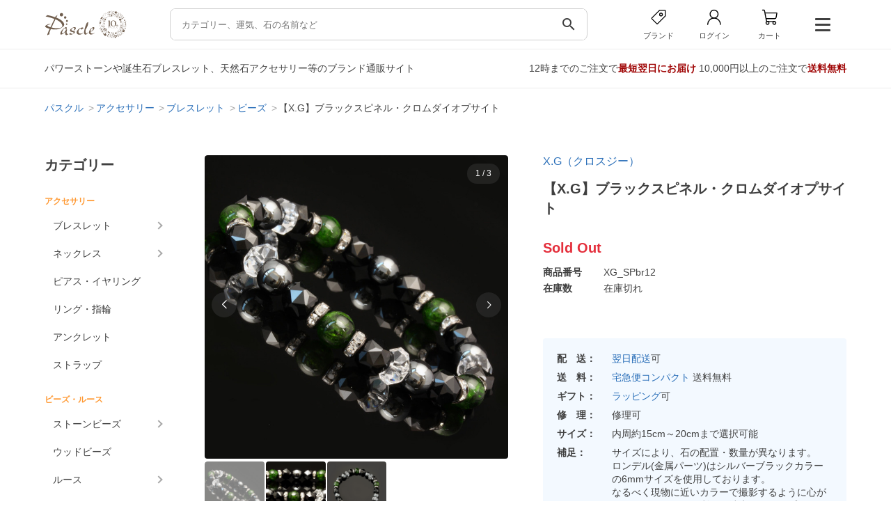

--- FILE ---
content_type: text/html; charset=UTF-8
request_url: https://pascle.net/item/XG_SPbr12
body_size: 207524
content:
<!DOCTYPE html PUBLIC "-//W3C//DTD XHTML 1.0 Transitional//EN" "http://www.w3.org/TR/xhtml1/DTD/xhtml1-transitional.dtd">
<html xmlns="http://www.w3.org/1999/xhtml" xmlns:og="http://ogp.me/ns#" xmlns:fb="http://www.facebook.com/2008/fbml" xml:lang="ja" lang="ja">
<head>
  <meta http-equiv="Content-Type" content="text/html; charset=UTF-8" />
  <meta http-equiv="X-UA-Compatible" content="IE=edge">
  <meta name="viewport" content="width=device-width, initial-scale=1.0">
  <title>【X.G】ブラックスピネル・クロムダイオプサイト｜天然石・パワーストーン通販 Pascle（パスクル）</title>

  <meta name="Keywords" content="パワーストーン,アクセサリー,ブレスレット,誕生石,天然石,通信販売,パスクル,Pascle" />
  <meta name="Description" content="【X.G】ブラックスピネル・クロムダイオプサイトの商品詳細ページです。商品の特徴や配送・オプション案内を掲載しております。｜Pascleは、パワーストーンのアクセサリー、素材販売から、石辞典など豊富なコンテンツを提供しています。" />

  <meta property="og:title" content="【X.G】ブラックスピネル・クロムダイオプサイト｜Pascle（パスクル）" />
<meta property="og:type" content="website" />
<meta property="og:description" content="【X.G】ブラックスピネル・クロムダイオプサイト｜Pascle（パスクル）" />
<meta property="og:url" content="https://pascle.net/item/XG_SPbr12" />
<meta property="og:image" content="https://img.pascle.com/item/pascle010/xg_spbr12-n.jpg" />
<meta property="og:site_name" content="Pascle（パスクル）" />

  <link rel="canonical" href="https://pascle.net/item/XG_SPbr12" />

  <link rel="shortcut icon" href="/favicon.ico" type="image/x-icon" />
  <link rel="apple-touch-icon" href="/webclip.png">

  <link href="/common/design/assets/css/style.css" rel="stylesheet" type="text/css" />
  <link href="/common/design/user/css/stone.css" rel="stylesheet" type="text/css" />
  <script src="https://code.jquery.com/jquery-3.7.1.min.js"></script>
  <link rel="stylesheet" href="https://cdn.jsdelivr.net/npm/swiper@11/swiper-bundle.min.css" />
  <link href="https://fonts.googleapis.com/icon?family=Material+Icons&display=swap" rel="stylesheet">


<!-- pc -->
  

  
    <script type="text/javascript" src="/common/design/user/js/jquery.tile.js"></script>
  
  

  <script type="text/javascript" src="/common/js/common.js"></script>
  <script type="text/javascript" src="/common/design/user/js/even.js"></script>
<!-- pc end -->



<script type="text/javascript" src="/common/js/track_item.js"></script>

<script type="application/ld+json">
{"@context":"http://schema.org","@type":"BreadcrumbList","itemListElement":[{"@type":"ListItem","position":1,"item":{"@id":"https://pascle.net/","name":"パスクル"}},{"@type":"ListItem","position":2,"item":{"@id":"https://pascle.net/item_search/accessories/","name":"アクセサリー"}},{"@type":"ListItem","position":3,"item":{"@id":"https://pascle.net/item_search/accessories/bracelet/","name":"ブレスレット"}},{"@type":"ListItem","position":4,"item":{"@id":"https://pascle.net/item_search/accessories/bracelet/beads_bracelet/","name":"ビーズ"}},{"@type":"ListItem","position":5,"item":{"@id":"https://pascle.net/item/XG_SPbr12","name":"【X.G】ブラックスピネル・クロムダイオプサイト"}}]}
</script>
<script>
  window.dataLayer = window.dataLayer || [];
  dataLayer.push({
    'event': 'view_item',
    'value': 26300,
    'items' : [{'id':'XG_SPbr12','google_business_vertical':'retail'}],
    'content_ids' : ['XG_SPbr12'],
    'PageType': 'Productpage',
    'HashedEmail': '',
    'ProductID': 'XG_SPbr12',
    'ecommerce': {
      'items':[{'item_name':'【X.G】ブラックスピネル・クロムダイオプサイト','item_id':'XG_SPbr12','price':'26300','item_brand':'Pascle','item_category':'ブレスレット'}]
    }
  });
</script>
<!-- Google Tag Manager -->
<script>(function(w,d,s,l,i){w[l]=w[l]||[];w[l].push({'gtm.start':
new Date().getTime(),event:'gtm.js'});var f=d.getElementsByTagName(s)[0],
j=d.createElement(s),dl=l!='dataLayer'?'&l='+l:'';j.async=true;j.src=
'https://www.googletagmanager.com/gtm.js?id='+i+dl;f.parentNode.insertBefore(j,f);
})(window,document,'script','dataLayer','GTM-NWKSL4M');</script>
<!-- End Google Tag Manager -->
<link rel="stylesheet" href="https://cdnjs.cloudflare.com/ajax/libs/font-awesome/6.7.2/css/all.min.css">

<script type="text/javascript">
$(() => {
  //急上昇
  const hot_kw_list = [{"text":"\u30eb\u30c1\u30eb\u30af\u30a9\u30fc\u30c4"},{"text":"\u30e2\u30ea\u30aa\u30f3"},{"text":"\u30eb\u30d3\u30fc"},{"text":"\u30b7\u30c8\u30ea\u30f3"},{"text":"\u30e9\u30d4\u30b9\u30e9\u30ba\u30ea"},{"text":"\u30da\u30ea\u30c9\u30c3\u30c8"},{"text":"\u30a2\u30f3\u30e2\u30e9\u30a4\u30c8"},{"text":"\u30b9\u30e2\u30fc\u30ad\u30fc\u30af\u30a9\u30fc\u30c4"},{"text":"\u6c34\u6676"},{"text":"\u30bf\u30a4\u30ac\u30fc\u30a2\u30a4"}];

  const hot_ul = document.querySelectorAll('.hot');

  if(Array.isArray(hot_kw_list) && hot_kw_list.length !== 0)
  {
    hot_ul.forEach(ul => {
      hot_kw_list.forEach(item => {
        const li = document.createElement('li');
        li.innerHTML = `<a href="/item_search/keyword/${encodeURIComponent(item.text).replace(/%2F/g, '%252F').replace(/%20/g, '+')}/?key_type=hot">${item.text}</a>`;
        ul.appendChild(li);
      });
    });
  }
  else
  {
    hot_ul.forEach(child => {
      const parent = child.parentElement;
      parent.style.display = 'none';
      });
  }

  //stone
  const stone_list = [{"id":"iron_meteorite","name":"\u30a2\u30a4\u30a2\u30f3\u30e1\u30c6\u30aa\u30e9\u30a4\u30c8\uff08\u9244\u9695\u77f3\uff09","image1":"\/common\/design\/user\/img\/s_list\/iron_meteorite.jpg","name_ruby":"\u30a2\u30a4\u30a2\u30f3\u30e1\u30c6\u30aa\u30e9\u30a4\u30c8","sort_no":"1","color":"gray_silver","fortune":"business","birth":"0","constellation":"","ruby_char":"\u30a2"},{"id":"iolite","name":"\u30a2\u30a4\u30aa\u30e9\u30a4\u30c8","image1":"\/common\/design\/user\/img\/s_list\/iolite.jpg","name_ruby":"\u30a2\u30a4\u30aa\u30e9\u30a4\u30c8","sort_no":"999","color":"purple","fortune":"business\nmarriage","birth":"3","constellation":"pisces","ruby_char":"\u30a2"},{"id":"icelarimar","name":"\u30a2\u30a4\u30b9\u30e9\u30ea\u30de\u30fc","image1":"\/common\/design\/user\/img\/s_list\/icelarimar.jpg","name_ruby":"\u30a2\u30a4\u30b9\u30e9\u30ea\u30de\u30fc","sort_no":"999","color":"blue","fortune":"relax","birth":"0","constellation":"","ruby_char":"\u30a2"},{"id":"idocrase","name":"\u30a2\u30a4\u30c9\u30af\u30ec\u30fc\u30b9","image1":"\/common\/design\/user\/img\/s_list\/idocrase.jpg","name_ruby":"\u30a2\u30a4\u30c9\u30af\u30ec\u30fc\u30b9","sort_no":"999","color":"green","fortune":"relationship\nrelax","birth":"0","constellation":"","ruby_char":"\u30a2"},{"id":"iris_quartz","name":"\u30a2\u30a4\u30ea\u30b9\u30af\u30a9\u30fc\u30c4","image1":"\/common\/design\/user\/img\/s_list\/iris_quartz.jpg","name_ruby":"\u30a2\u30a4\u30ea\u30b9\u30af\u30a9\u30fc\u30c4","sort_no":"6","color":"white_clear","fortune":"","birth":"4","constellation":"","ruby_char":"\u30a2"},{"id":"aqua_aura","name":"\u30a2\u30af\u30a2\u30aa\u30fc\u30e9","image1":"\/common\/design\/user\/img\/s_list\/aqua_aura.jpg","name_ruby":"\u30a2\u30af\u30a2\u30aa\u30fc\u30e9","sort_no":"999","color":"blue","fortune":"business\r\nsuccess","birth":"0","constellation":"","ruby_char":"\u30a2"},{"id":"aquamarine","name":"\u30a2\u30af\u30a2\u30de\u30ea\u30f3","image1":"\/common\/design\/user\/img\/s_list\/aquamarine.jpg","name_ruby":"\u30a2\u30af\u30a2\u30de\u30ea\u30f3","sort_no":"999","color":"blue","fortune":"family\r\nmarriage","birth":"3","constellation":"gemini\ncapricorn","ruby_char":"\u30a2"},{"id":"aquamarine_top","name":"\u30a2\u30af\u30a2\u30de\u30ea\u30f3\u5404\u7a2e","image1":"\/common\/design\/user\/img\/s_list\/aquamarine_top.jpg","name_ruby":"\u30a2\u30af\u30a2\u30de\u30ea\u30f3","sort_no":"999","color":"","fortune":"","birth":"0","constellation":"","ruby_char":"\u30a2"},{"id":"agate_top","name":"\u30a2\u30b2\u30fc\u30c8\u5404\u7a2e","image1":"\/common\/design\/user\/img\/s_list\/agate_top.jpg","name_ruby":"\u30a2\u30b2\u30fc\u30c8","sort_no":"999","color":"","fortune":"","birth":"0","constellation":"","ruby_char":"\u30a2"},{"id":"akoya_pearl","name":"\u30a2\u30b3\u30e4\u771f\u73e0","image1":"\/common\/design\/user\/img\/s_list\/akoya_pearl.jpg","name_ruby":"\u30a2\u30b3\u30e4\u30b7\u30f3\u30b8\u30e5","sort_no":"1","color":"white_clear","fortune":"health\nrelax","birth":"6","constellation":"cancer","ruby_char":"\u30a2"},{"id":"azurite","name":"\u30a2\u30ba\u30e9\u30a4\u30c8","image1":"\/common\/design\/user\/img\/s_list\/azurite.jpg","name_ruby":"\u30a2\u30ba\u30e9\u30a4\u30c8","sort_no":"999","color":"blue","fortune":"relax","birth":"0","constellation":"libra","ruby_char":"\u30a2"},{"id":"azurmalachite","name":"\u30a2\u30ba\u30ed\u30de\u30e9\u30ab\u30a4\u30c8","image1":"\/common\/design\/user\/img\/s_list\/azurmalachite.jpg","name_ruby":"\u30a2\u30ba\u30ed\u30de\u30e9\u30ab\u30a4\u30c8","sort_no":"999","color":"multicolor","fortune":"avoid\r\nbusiness","birth":"0","constellation":"","ruby_char":"\u30a2"},{"id":"apatite","name":"\u30a2\u30d1\u30bf\u30a4\u30c8","image1":"\/common\/design\/user\/img\/s_list\/apatite.jpg","name_ruby":"\u30a2\u30d1\u30bf\u30a4\u30c8","sort_no":"999","color":"blue","fortune":"couple\nrelationship","birth":"0","constellation":"","ruby_char":"\u30a2"},{"id":"aventurine_top","name":"\u30a2\u30d9\u30f3\u30c1\u30e5\u30ea\u30f3\u5404\u7a2e","image1":"\/common\/design\/user\/img\/s_list\/aventurine_top.jpg","name_ruby":"\u30a2\u30d9\u30f3\u30c1\u30e5\u30ea\u30f3","sort_no":"999","color":"","fortune":"","birth":"0","constellation":"","ruby_char":"\u30a2"},{"id":"amazonite","name":"\u30a2\u30de\u30be\u30ca\u30a4\u30c8","image1":"\/common\/design\/user\/img\/s_list\/amazonite.jpg","name_ruby":"\u30a2\u30de\u30be\u30ca\u30a4\u30c8","sort_no":"999","color":"green","fortune":"relax\nsuccess","birth":"0","constellation":"","ruby_char":"\u30a2"},{"id":"amethyst","name":"\u30a2\u30e1\u30b8\u30b9\u30c8","image1":"\/common\/design\/user\/img\/s_list\/amethyst.jpg","name_ruby":"\u30a2\u30e1\u30b8\u30b9\u30c8","sort_no":"1","color":"purple","fortune":"love\nmarriage","birth":"2","constellation":"sagittarius\npisces","ruby_char":"\u30a2"},{"id":"amethyst_top","name":"\u30a2\u30e1\u30b8\u30b9\u30c8\u5404\u7a2e","image1":"\/common\/design\/user\/img\/s_list\/amethyst_top.jpg","name_ruby":"\u30a2\u30e1\u30b8\u30b9\u30c8","sort_no":"999","color":"","fortune":"","birth":"0","constellation":"","ruby_char":"\u30a2"},{"id":"amethyst_elestial","name":"\u30a2\u30e1\u30b8\u30b9\u30c8\u30a8\u30ec\u30b9\u30c1\u30e3\u30eb","image1":"\/common\/design\/user\/img\/s_list\/amethyst_elestial.jpg","name_ruby":"\u30a2\u30e1\u30b8\u30b9\u30c8\u30a8\u30ec\u30b9\u30c1\u30e3\u30eb","sort_no":"999","color":"purple","fortune":"success\nrelax","birth":"2","constellation":"","ruby_char":"\u30a2"},{"id":"ametrine","name":"\u30a2\u30e1\u30c8\u30ea\u30f3","image1":"\/common\/design\/user\/img\/s_list\/ametrine.jpg","name_ruby":"\u30a2\u30e1\u30c8\u30ea\u30f3","sort_no":"999","color":"multicolor","fortune":"couple\nmoney","birth":"0","constellation":"pisces","ruby_char":"\u30a2"},{"id":"aragonite","name":"\u30a2\u30e9\u30b4\u30ca\u30a4\u30c8","image1":"\/common\/design\/user\/img\/s_list\/aragonite.jpg","name_ruby":"\u30a2\u30e9\u30b4\u30ca\u30a4\u30c8","sort_no":"999","color":"yellow_gold","fortune":"fate\nrelationship","birth":"0","constellation":"","ruby_char":"\u30a2"},{"id":"amber","name":"\u30a2\u30f3\u30d0\u30fc","image1":"\/common\/design\/user\/img\/s_list\/amber.jpg","name_ruby":"\u30a2\u30f3\u30d0\u30fc","sort_no":"999","color":"yellow_gold","fortune":"health\nmoney","birth":"0","constellation":"","ruby_char":"\u30a2"},{"id":"ammolite","name":"\u30a2\u30f3\u30e2\u30e9\u30a4\u30c8","image1":"\/common\/design\/user\/img\/s_list\/ammolite.jpg","name_ruby":"\u30a2\u30f3\u30e2\u30e9\u30a4\u30c8","sort_no":"999","color":"","fortune":"health\nfamily\nbusiness","birth":"0","constellation":"","ruby_char":"\u30a2"},{"id":"yellow_opal","name":"\u30a4\u30a8\u30ed\u30fc\u30aa\u30d1\u30fc\u30eb","image1":"\/common\/design\/user\/img\/s_list\/yellow_opal.jpg","name_ruby":"\u30a4\u30a8\u30ed\u30fc\u30aa\u30d1\u30fc\u30eb","sort_no":"3","color":"yellow_gold","fortune":"business\nlove","birth":"10","constellation":"scorpio","ruby_char":"\u30a4"},{"id":"yellow_calcite","name":"\u30a4\u30a8\u30ed\u30fc\u30ab\u30eb\u30b5\u30a4\u30c8","image1":"\/common\/design\/user\/img\/s_list\/yellow_calcite.jpg","name_ruby":"\u30a4\u30a8\u30ed\u30fc\u30ab\u30eb\u30b5\u30a4\u30c8","sort_no":"2","color":"yellow_gold","fortune":"business\nrelationship","birth":"0","constellation":"","ruby_char":"\u30a4"},{"id":"yellow_tigerseye","name":"\u30a4\u30a8\u30ed\u30fc\u30bf\u30a4\u30ac\u30fc\u30a2\u30a4","image1":"\/common\/design\/user\/img\/s_list\/yellow_tigerseye.jpg","name_ruby":"\u30a4\u30a8\u30ed\u30fc\u30bf\u30a4\u30ac\u30fc\u30a2\u30a4","sort_no":"1","color":"yellow_gold","fortune":"business\nmoney","birth":"0","constellation":"","ruby_char":"\u30a4"},{"id":"yellow_tourmaline","name":"\u30a4\u30a8\u30ed\u30fc\u30c8\u30eb\u30de\u30ea\u30f3","image1":"\/common\/design\/user\/img\/s_list\/yellow_tourmaline.jpg","name_ruby":"\u30a4\u30a8\u30ed\u30fc\u30c8\u30eb\u30de\u30ea\u30f3","sort_no":"5","color":"yellow_gold","fortune":"health\nsuccess","birth":"10","constellation":"","ruby_char":"\u30a4"},{"id":"izumoishi","name":"\u51fa\u96f2\u77f3","image1":"\/common\/design\/user\/img\/s_list\/izumoishi.jpg","name_ruby":"\u30a4\u30ba\u30e2\u30a4\u30b7","sort_no":"1","color":"green","fortune":"business","birth":"0","constellation":"","ruby_char":"\u30a4"},{"id":"japanese_yew","name":"\u4e00\u4f4d","image1":"\/common\/design\/user\/img\/s_list\/japanese_yew.jpg","name_ruby":"\u30a4\u30c1\u30a4","sort_no":"999","color":"","fortune":"","birth":"0","constellation":"","ruby_char":"\u30a4"},{"id":"itoigawa_jade","name":"\u7cf8\u9b5a\u5ddd\u7fe1\u7fe0","image1":"\/common\/design\/user\/img\/s_list\/itoigawa_jade.jpg","name_ruby":"\u30a4\u30c8\u30a4\u30ac\u30ef\u30d2\u30b9\u30a4","sort_no":"1","color":"green","fortune":"success\nbusiness","birth":"5","constellation":"taurus","ruby_char":"\u30a4"},{"id":"incarose","name":"\u30a4\u30f3\u30ab\u30ed\u30fc\u30ba","image1":"\/common\/design\/user\/img\/s_list\/incarose.jpg","name_ruby":"\u30a4\u30f3\u30ab\u30ed\u30fc\u30ba","sort_no":"999","color":"pink","fortune":"love\nrelax","birth":"0","constellation":"aries","ruby_char":"\u30a4"},{"id":"impressionstone","name":"\u30a4\u30f3\u30d7\u30ec\u30c3\u30b7\u30e7\u30f3\u30b9\u30c8\u30fc\u30f3","image1":"\/common\/design\/user\/img\/s_list\/impressionstone.jpg","name_ruby":"\u30a4\u30f3\u30d7\u30ec\u30c3\u30b7\u30e7\u30f3\u30b9\u30c8\u30fc\u30f3","sort_no":"999","color":"multicolor","fortune":"relax","birth":"0","constellation":"","ruby_char":"\u30a4"},{"id":"imperial_topaz","name":"\u30a4\u30f3\u30da\u30ea\u30a2\u30eb\u30c8\u30d1\u30fc\u30ba","image1":"\/common\/design\/user\/img\/s_list\/imperial_topaz.jpg","name_ruby":"\u30a4\u30f3\u30da\u30ea\u30a2\u30eb\u30c8\u30d1\u30fc\u30ba","sort_no":"999","color":"yellow_gold\norange\npink","fortune":"relationship\nsuccess","birth":"11","constellation":"","ruby_char":"\u30a4"},{"id":"eagle_eye","name":"\u30a4\u30fc\u30b0\u30eb\u30a2\u30a4","image1":"\/common\/design\/user\/img\/s_list\/eagle_eye.jpg","name_ruby":"\u30a4\u30fc\u30b0\u30eb\u30a2\u30a4","sort_no":"999","color":"gray_silver","fortune":"business\nsuccess","birth":"0","constellation":"","ruby_char":"\u30a4"},{"id":"verdite","name":"\u30f4\u30a1\u30fc\u30c0\u30a4\u30c8","image1":"\/common\/design\/user\/img\/s_list\/verdite.jpg","name_ruby":"\u30a6\u30a1\u30fc\u30c0\u30a4\u30c8","sort_no":"999","color":"green","fortune":"business\nsuccess","birth":"0","constellation":"","ruby_char":"\u30a6"},{"id":"emerald","name":"\u30a8\u30e1\u30e9\u30eb\u30c9","image1":"\/common\/design\/user\/img\/s_list\/emerald.jpg","name_ruby":"\u30a8\u30e1\u30e9\u30eb\u30c9","sort_no":"999","color":"green","fortune":"couple\nfamily","birth":"5","constellation":"taurus\ncapricorn","ruby_char":"\u30a8"},{"id":"angelite","name":"\u30a8\u30f3\u30b8\u30a7\u30e9\u30a4\u30c8","image1":"\/common\/design\/user\/img\/s_list\/angelite.jpg","name_ruby":"\u30a8\u30f3\u30b8\u30a7\u30e9\u30a4\u30c8","sort_no":"999","color":"blue","fortune":"family\nrelationship","birth":"0","constellation":"","ruby_char":"\u30a8"},{"id":"angelsilica","name":"\u30a8\u30f3\u30b8\u30a7\u30eb\u30b7\u30ea\u30ab","image1":"\/common\/design\/user\/img\/s_list\/angelsilica.jpg","name_ruby":"\u30a8\u30f3\u30b8\u30a7\u30eb\u30b7\u30ea\u30ab","sort_no":"999","color":"purple","fortune":"relax","birth":"0","constellation":"","ruby_char":"\u30a8"},{"id":"angel_feather_fluorite","name":"\u30a8\u30f3\u30b8\u30a7\u30eb\u30d5\u30a7\u30b6\u30fc\u30d5\u30ed\u30fc\u30e9\u30a4\u30c8","image1":"\/common\/design\/user\/img\/s_list\/angel_feather_fluorite.jpg","name_ruby":"\u30a8\u30f3\u30b8\u30a7\u30eb\u30d5\u30a7\u30b6\u30fc\u30d5\u30ed\u30fc\u30e9\u30a4\u30c8","sort_no":"6","color":"multicolor","fortune":"relax\nsuccess","birth":"0","constellation":"","ruby_char":"\u30a8"},{"id":"onyx_top","name":"\u30aa\u30cb\u30ad\u30b9\u5404\u7a2e","image1":"\/common\/design\/user\/img\/s_list\/onyx_top.jpg","name_ruby":"\u30aa\u30cb\u30ad\u30b9","sort_no":"999","color":"","fortune":"","birth":"0","constellation":"","ruby_char":"\u30aa"},{"id":"opal_top","name":"\u30aa\u30d1\u30fc\u30eb\u5404\u7a2e","image1":"\/common\/design\/user\/img\/s_list\/opal_top.jpg","name_ruby":"\u30aa\u30d1\u30fc\u30eb","sort_no":"999","color":"","fortune":"","birth":"0","constellation":"","ruby_char":"\u30aa"},{"id":"obsidian_top","name":"\u30aa\u30d6\u30b7\u30c7\u30a3\u30a2\u30f3\u5404\u7a2e","image1":"\/common\/design\/user\/img\/s_list\/obsidian_top.jpg","name_ruby":"\u30aa\u30d6\u30b7\u30c7\u30a3\u30a2\u30f3","sort_no":"999","color":"","fortune":"","birth":"0","constellation":"","ruby_char":"\u30aa"},{"id":"orange_aventurine","name":"\u30aa\u30ec\u30f3\u30b8\u30a2\u30d9\u30f3\u30c1\u30e5\u30ea\u30f3","image1":"\/common\/design\/user\/img\/s_list\/orange_aventurine.jpg","name_ruby":"\u30aa\u30ec\u30f3\u30b8\u30a2\u30d9\u30f3\u30c1\u30e5\u30ea\u30f3","sort_no":"4","color":"orange","fortune":"love\nrelax","birth":"0","constellation":"","ruby_char":"\u30aa"},{"id":"orange_calcite","name":"\u30aa\u30ec\u30f3\u30b8\u30ab\u30eb\u30b5\u30a4\u30c8","image1":"\/common\/design\/user\/img\/s_list\/orange_calcite.jpg","name_ruby":"\u30aa\u30ec\u30f3\u30b8\u30ab\u30eb\u30b5\u30a4\u30c8","sort_no":"3","color":"orange","fortune":"business\nrelationship","birth":"0","constellation":"","ruby_char":"\u30aa"},{"id":"orange_garnet","name":"\u30aa\u30ec\u30f3\u30b8\u30ac\u30fc\u30cd\u30c3\u30c8","image1":"\/common\/design\/user\/img\/s_list\/orange_garnet.jpg","name_ruby":"\u30aa\u30ec\u30f3\u30b8\u30ac\u30fc\u30cd\u30c3\u30c8","sort_no":"2","color":"orange","fortune":"couple\nsuccess","birth":"1","constellation":"aries\nscorpio","ruby_char":"\u30aa"},{"id":"orange_tigerseye","name":"\u30aa\u30ec\u30f3\u30b8\u30bf\u30a4\u30ac\u30fc\u30a2\u30a4","image1":"\/common\/design\/user\/img\/s_list\/orange_tigerseye.jpg","name_ruby":"\u30aa\u30ec\u30f3\u30b8\u30bf\u30a4\u30ac\u30fc\u30a2\u30a4","sort_no":"8","color":"orange","fortune":"business\nmoney","birth":"0","constellation":"","ruby_char":"\u30aa"},{"id":"orange_moonstone","name":"\u30aa\u30ec\u30f3\u30b8\u30e0\u30fc\u30f3\u30b9\u30c8\u30fc\u30f3","image1":"\/common\/design\/user\/img\/s_list\/orange_moonstone.jpg","name_ruby":"\u30aa\u30ec\u30f3\u30b8\u30e0\u30fc\u30f3\u30b9\u30c8\u30fc\u30f3","sort_no":"3","color":"orange","fortune":"couple\nfate","birth":"6","constellation":"cancer\npisces","ruby_char":"\u30aa"},{"id":"ocean_jasper","name":"\u30aa\u30fc\u30b7\u30e3\u30f3\u30b8\u30e3\u30b9\u30d1\u30fc","image1":"\/common\/design\/user\/img\/s_list\/ocean_jasper.jpg","name_ruby":"\u30aa\u30fc\u30b7\u30e3\u30f3\u30b8\u30e3\u30b9\u30d1\u30fc","sort_no":"6","color":"multicolor","fortune":"business\r\nrelationship","birth":"0","constellation":"","ruby_char":"\u30aa"},{"id":"shell_pearl","name":"\u8c9d\u30d1\u30fc\u30eb","image1":"\/common\/design\/user\/img\/s_list\/shell_pearl.jpg","name_ruby":"\u30ab\u30a4\u30d1\u30fc\u30eb","sort_no":"3","color":"white_clear","fortune":"baby\r\nrelax","birth":"0","constellation":"","ruby_char":"\u30ab"},{"id":"kyanite","name":"\u30ab\u30a4\u30e4\u30ca\u30a4\u30c8","image1":"\/common\/design\/user\/img\/s_list\/kyanite.jpg","name_ruby":"\u30ab\u30a4\u30e4\u30ca\u30a4\u30c8","sort_no":"999","color":"blue","fortune":"business\nsuccess","birth":"0","constellation":"","ruby_char":"\u30ab"},{"id":"kamuykotanseki","name":"\u795e\u5c45\u53e4\u6f6d\u77f3","image1":"\/common\/design\/user\/img\/s_list\/kamuykotanseki.jpg","name_ruby":"\u30ab\u30e0\u30a4\u30b3\u30bf\u30f3\u30bb\u30ad","sort_no":"999","color":"green","fortune":"avoid\nsuccess","birth":"0","constellation":"","ruby_char":"\u30ab"},{"id":"calcite_top","name":"\u30ab\u30eb\u30b5\u30a4\u30c8\u5404\u7a2e","image1":"\/common\/design\/user\/img\/s_list\/calcite_top.jpg","name_ruby":"\u30ab\u30eb\u30b5\u30a4\u30c8","sort_no":"999","color":"","fortune":"","birth":"0","constellation":"","ruby_char":"\u30ab"},{"id":"chalcedony_top","name":"\u30ab\u30eb\u30bb\u30c9\u30cb\u30fc\u5404\u7a2e","image1":"\/common\/design\/user\/img\/s_list\/chalcedony_top.jpg","name_ruby":"\u30ab\u30eb\u30bb\u30c9\u30cb\u30fc","sort_no":"999","color":"","fortune":"","birth":"0","constellation":"","ruby_char":"\u30ab"},{"id":"kambaba_jasper","name":"\u30ab\u30f3\u30d0\u30d0\u30b8\u30e3\u30b9\u30d1\u30fc","image1":"\/common\/design\/user\/img\/s_list\/kambaba_jasper.jpg","name_ruby":"\u30ab\u30f3\u30d0\u30d0\u30b8\u30e3\u30b9\u30d1\u30fc","sort_no":"5","color":"green","fortune":"business\nrelationship","birth":"0","constellation":"","ruby_char":"\u30ab"},{"id":"carnelian","name":"\u30ab\u30fc\u30cd\u30ea\u30a2\u30f3","image1":"\/common\/design\/user\/img\/s_list\/carnelian.jpg","name_ruby":"\u30ab\u30fc\u30cd\u30ea\u30a2\u30f3","sort_no":"999","color":"red","fortune":"business\nsuccess","birth":"7","constellation":"virgo","ruby_char":"\u30ab"},{"id":"garden_quartz","name":"\u30ac\u30fc\u30c7\u30f3\u30af\u30a9\u30fc\u30c4","image1":"\/common\/design\/user\/img\/s_list\/garden_quartz.jpg","name_ruby":"\u30ac\u30fc\u30c7\u30f3\u30af\u30a9\u30fc\u30c4","sort_no":"999","color":"multicolor","fortune":"money\r\nhealth","birth":"0","constellation":"","ruby_char":"\u30ac"},{"id":"garnet","name":"\u30ac\u30fc\u30cd\u30c3\u30c8","image1":"\/common\/design\/user\/img\/s_list\/garnet.jpg","name_ruby":"\u30ac\u30fc\u30cd\u30c3\u30c8","sort_no":"1","color":"red","fortune":"couple\nsuccess","birth":"1","constellation":"aries\nscorpio","ruby_char":"\u30ac"},{"id":"garnet_top","name":"\u30ac\u30fc\u30cd\u30c3\u30c8\u5404\u7a2e","image1":"\/common\/design\/user\/img\/s_list\/garnet_top.jpg","name_ruby":"\u30ac\u30fc\u30cd\u30c3\u30c8","sort_no":"999","color":"","fortune":"","birth":"0","constellation":"","ruby_char":"\u30ac"},{"id":"kop","name":"\u4eac\u90fd\u30aa\u30d1\u30fc\u30eb","image1":"\/common\/design\/user\/img\/s_list\/kop.jpg","name_ruby":"\u30ad\u30e7\u30a6\u30c8\u30aa\u30d1\u30fc\u30eb","sort_no":"999","color":"","fortune":"","birth":"0","constellation":"","ruby_char":"\u30ad"},{"id":"gibeon","name":"\u30ae\u30d9\u30aa\u30f3","image1":"\/common\/design\/user\/img\/s_list\/gibeon.jpg","name_ruby":"\u30ae\u30d9\u30aa\u30f3","sort_no":"2","color":"gray_silver","fortune":"business\r\nsuccess","birth":"0","constellation":"","ruby_char":"\u30ae"},{"id":"queen_conchshell","name":"\u30af\u30a4\u30fc\u30f3\u30b3\u30f3\u30af\u30b7\u30a7\u30eb","image1":"\/common\/design\/user\/img\/s_list\/queen_conchshell.jpg","name_ruby":"\u30af\u30a4\u30fc\u30f3\u30b3\u30f3\u30af\u30b7\u30a7\u30eb","sort_no":"999","color":"pink","fortune":"baby\ncouple","birth":"0","constellation":"","ruby_char":"\u30af"},{"id":"quantumquattrosilica","name":"\u30af\u30a9\u30f3\u30bf\u30e0\u30af\u30a2\u30c8\u30ed\u30b7\u30ea\u30ab","image1":"\/common\/design\/user\/img\/s_list\/quantumquattrosilica.jpg","name_ruby":"\u30af\u30a9\u30f3\u30bf\u30e0\u30af\u30a2\u30c8\u30ed\u30b7\u30ea\u30ab","sort_no":"999","color":"multicolor","fortune":"relax","birth":"0","constellation":"","ruby_char":"\u30af"},{"id":"quartzite_top","name":"\u30af\u30a9\u30fc\u30c4\u30a1\u30a4\u30c8\u5404\u7a2e","image1":"\/common\/design\/user\/img\/s_list\/quartzite_top.jpg","name_ruby":"\u30af\u30a9\u30fc\u30c4\u30a1\u30a4\u30c8","sort_no":"999","color":"","fortune":"","birth":"0","constellation":"","ruby_char":"\u30af"},{"id":"crack_crystal","name":"\u30af\u30e9\u30c3\u30af\u6c34\u6676","image1":"\/common\/design\/user\/img\/s_list\/crack_crystal.jpg","name_ruby":"\u30af\u30e9\u30c3\u30af\u30b9\u30a4\u30b7\u30e7\u30a6","sort_no":"2","color":"white_clear","fortune":"business\nlove","birth":"0","constellation":"","ruby_char":"\u30af"},{"id":"kuramaishi","name":"\u978d\u99ac\u77f3","image1":"\/common\/design\/user\/img\/s_list\/kuramaishi.jpg","name_ruby":"\u30af\u30e9\u30de\u30a4\u30b7","sort_no":"999","color":"white_clear","fortune":"relax\nbusiness","birth":"0","constellation":"","ruby_char":"\u30af"},{"id":"rock_crystal_top","name":"\u30af\u30ea\u30b9\u30bf\u30eb\u5404\u7a2e","image1":"\/common\/design\/user\/img\/s_list\/rock_crystal_top.jpg","name_ruby":"\u30af\u30ea\u30b9\u30bf\u30eb","sort_no":"999","color":"","fortune":"","birth":"0","constellation":"","ruby_char":"\u30af"},{"id":"rock_crystal","name":"\u30af\u30ea\u30b9\u30bf\u30eb\uff08\u672c\u6c34\u6676\uff09","image1":"\/common\/design\/user\/img\/s_list\/rock_crystal.jpg","name_ruby":"\u30af\u30ea\u30b9\u30bf\u30eb\u30db\u30f3\u30b9\u30a4\u30b7\u30e7\u30a6","sort_no":"1","color":"white_clear","fortune":"business\nlove","birth":"4","constellation":"leo","ruby_char":"\u30af"},{"id":"chrysocolla","name":"\u30af\u30ea\u30bd\u30b3\u30e9","image1":"\/common\/design\/user\/img\/s_list\/chrysocolla.jpg","name_ruby":"\u30af\u30ea\u30bd\u30b3\u30e9","sort_no":"999","color":"blue","fortune":"family\nrelationship","birth":"0","constellation":"","ruby_char":"\u30af"},{"id":"chrysoprase","name":"\u30af\u30ea\u30bd\u30d7\u30ec\u30fc\u30ba","image1":"\/common\/design\/user\/img\/s_list\/chrysoprase.jpg","name_ruby":"\u30af\u30ea\u30bd\u30d7\u30ec\u30fc\u30ba","sort_no":"999","color":"green","fortune":"business\nsuccess","birth":"0","constellation":"","ruby_char":"\u30af"},{"id":"crazylace_agate","name":"\u30af\u30ec\u30a4\u30b8\u30fc\u30ec\u30fc\u30b9\u30a2\u30b2\u30fc\u30c8","image1":"\/common\/design\/user\/img\/s_list\/crazylace_agate.jpg","name_ruby":"\u30af\u30ec\u30a4\u30b8\u30fc\u30ec\u30fc\u30b9\u30a2\u30b2\u30fc\u30c8","sort_no":"4","color":"brown","fortune":"relationship","birth":"0","constellation":"gemini\nvirgo","ruby_char":"\u30af"},{"id":"black_jade","name":"\u9ed2\u7fe1\u7fe0","image1":"\/common\/design\/user\/img\/s_list\/black_jade.jpg","name_ruby":"\u30af\u30ed\u30d2\u30b9\u30a4","sort_no":"2","color":"black","fortune":"business\nsuccess","birth":"5","constellation":"taurus","ruby_char":"\u30af"},{"id":"chrome_diopside","name":"\u30af\u30ed\u30e0\u30c0\u30a4\u30aa\u30d7\u30b5\u30a4\u30c8","image1":"\/common\/design\/user\/img\/s_list\/chrome_diopside.jpg","name_ruby":"\u30af\u30ed\u30e0\u30c0\u30a4\u30aa\u30d7\u30b5\u30a4\u30c8","sort_no":"999","color":"green","fortune":"business\r\nrelax","birth":"0","constellation":"","ruby_char":"\u30af"},{"id":"mulberry","name":"\u6851","image1":"\/common\/design\/user\/img\/s_list\/mulberry.jpg","name_ruby":"\u30af\u30ef","sort_no":"999","color":"","fortune":"","birth":"0","constellation":"","ruby_char":"\u30af"},{"id":"kunzite","name":"\u30af\u30f3\u30c4\u30a1\u30a4\u30c8","image1":"\/common\/design\/user\/img\/s_list\/kunzite.jpg","name_ruby":"\u30af\u30f3\u30c4\u30a1\u30a4\u30c8","sort_no":"999","color":"purple","fortune":"love\nrelationship","birth":"9","constellation":"","ruby_char":"\u30af"},{"id":"grandidierite","name":"\u30b0\u30e9\u30f3\u30c7\u30a3\u30c7\u30a3\u30a8\u30e9\u30a4\u30c8","image1":"\/common\/design\/user\/img\/s_list\/grandidierite.jpg","name_ruby":"\u30b0\u30e9\u30f3\u30c7\u30a3\u30c7\u30a3\u30a8\u30e9\u30a4\u30c8","sort_no":"1","color":"blue","fortune":"relax\nbusiness","birth":"0","constellation":"","ruby_char":"\u30b0"},{"id":"green_aventurine","name":"\u30b0\u30ea\u30fc\u30f3\u30a2\u30d9\u30f3\u30c1\u30e5\u30ea\u30f3","image1":"\/common\/design\/user\/img\/s_list\/green_aventurine.jpg","name_ruby":"\u30b0\u30ea\u30fc\u30f3\u30a2\u30d9\u30f3\u30c1\u30e5\u30ea\u30f3","sort_no":"1","color":"green","fortune":"relax","birth":"0","constellation":"","ruby_char":"\u30b0"},{"id":"green_amethyst","name":"\u30b0\u30ea\u30fc\u30f3\u30a2\u30e1\u30b8\u30b9\u30c8","image1":"\/common\/design\/user\/img\/s_list\/green_amethyst.jpg","name_ruby":"\u30b0\u30ea\u30fc\u30f3\u30a2\u30e1\u30b8\u30b9\u30c8","sort_no":"3","color":"green","fortune":"love\r\nmarriage","birth":"2","constellation":"sagittarius\npisces","ruby_char":"\u30b0"},{"id":"green_calcite","name":"\u30b0\u30ea\u30fc\u30f3\u30ab\u30eb\u30b5\u30a4\u30c8","image1":"\/common\/design\/user\/img\/s_list\/green_calcite.jpg","name_ruby":"\u30b0\u30ea\u30fc\u30f3\u30ab\u30eb\u30b5\u30a4\u30c8","sort_no":"4","color":"green","fortune":"business\nrelationship","birth":"0","constellation":"","ruby_char":"\u30b0"},{"id":"green_garnet","name":"\u30b0\u30ea\u30fc\u30f3\u30ac\u30fc\u30cd\u30c3\u30c8","image1":"\/common\/design\/user\/img\/s_list\/green_garnet.jpg","name_ruby":"\u30b0\u30ea\u30fc\u30f3\u30ac\u30fc\u30cd\u30c3\u30c8","sort_no":"3","color":"green","fortune":"couple\nsuccess","birth":"1","constellation":"aries\nscorpio","ruby_char":"\u30b0"},{"id":"green_quartzite","name":"\u30b0\u30ea\u30fc\u30f3\u30af\u30a9\u30fc\u30c4\u30a1\u30a4\u30c8","image1":"\/common\/design\/user\/img\/s_list\/green_quartzite.jpg","name_ruby":"\u30b0\u30ea\u30fc\u30f3\u30af\u30a9\u30fc\u30c4\u30a1\u30a4\u30c8","sort_no":"999","color":"","fortune":"love","birth":"0","constellation":"","ruby_char":"\u30b0"},{"id":"green_tigerseye","name":"\u30b0\u30ea\u30fc\u30f3\u30bf\u30a4\u30ac\u30fc\u30a2\u30a4","image1":"\/common\/design\/user\/img\/s_list\/green_tigerseye.jpg","name_ruby":"\u30b0\u30ea\u30fc\u30f3\u30bf\u30a4\u30ac\u30fc\u30a2\u30a4","sort_no":"7","color":"green","fortune":"business\nmoney","birth":"0","constellation":"","ruby_char":"\u30b0"},{"id":"green_tourmaline","name":"\u30b0\u30ea\u30fc\u30f3\u30c8\u30eb\u30de\u30ea\u30f3","image1":"\/common\/design\/user\/img\/s_list\/green_tourmaline.jpg","name_ruby":"\u30b0\u30ea\u30fc\u30f3\u30c8\u30eb\u30de\u30ea\u30f3","sort_no":"4","color":"green","fortune":"health\nrelax","birth":"10","constellation":"","ruby_char":"\u30b0"},{"id":"green_phantom_quartz","name":"\u30b0\u30ea\u30fc\u30f3\u30d5\u30a1\u30f3\u30c8\u30e0\u30af\u30a9\u30fc\u30c4","image1":"\/common\/design\/user\/img\/s_list\/green_phantom_quartz.jpg","name_ruby":"\u30b0\u30ea\u30fc\u30f3\u30d5\u30a1\u30f3\u30c8\u30e0\u30af\u30a9\u30fc\u30c4","sort_no":"999","color":"green","fortune":"business\nhealth","birth":"0","constellation":"","ruby_char":"\u30b0"},{"id":"green_fluorite","name":"\u30b0\u30ea\u30fc\u30f3\u30d5\u30ed\u30fc\u30e9\u30a4\u30c8","image1":"\/common\/design\/user\/img\/s_list\/green_fluorite.jpg","name_ruby":"\u30b0\u30ea\u30fc\u30f3\u30d5\u30ed\u30fc\u30e9\u30a4\u30c8","sort_no":"2","color":"green","fortune":"relax\nsuccess","birth":"0","constellation":"","ruby_char":"\u30b0"},{"id":"gray_moonstone","name":"\u30b0\u30ec\u30fc\u30e0\u30fc\u30f3\u30b9\u30c8\u30fc\u30f3","image1":"\/common\/design\/user\/img\/s_list\/gray_moonstone.jpg","name_ruby":"\u30b0\u30ec\u30fc\u30e0\u30fc\u30f3\u30b9\u30c8\u30fc\u30f3","sort_no":"5","color":"gray_silver","fortune":"couple\nfate","birth":"6","constellation":"cancer\npisces","ruby_char":"\u30b0"},{"id":"queserastone","name":"\u30b1\u30bb\u30e9\u30b9\u30c8\u30fc\u30f3","image1":"\/common\/design\/user\/img\/s_list\/queserastone.jpg","name_ruby":"\u30b1\u30bb\u30e9\u30b9\u30c8\u30fc\u30f3","sort_no":"999","color":"multicolor","fortune":"success","birth":"0","constellation":"","ruby_char":"\u30b1"},{"id":"zelkova","name":"\u6b05","image1":"\/common\/design\/user\/img\/s_list\/zelkova.jpg","name_ruby":"\u30b1\u30e4\u30ad","sort_no":"999","color":"","fortune":"","birth":"0","constellation":"","ruby_char":"\u30b1"},{"id":"k2_blue","name":"K2\u30d6\u30eb\u30fc","image1":"\/common\/design\/user\/img\/s_list\/k2_blue.jpg","name_ruby":"\u30b1\u30fc\u30c4\u30fc\u30d6\u30eb\u30fc","sort_no":"999","color":"gray_silver\nblue\nmulticolor","fortune":"relax\nsuccess\nbusiness","birth":"0","constellation":"","ruby_char":"\u30b1"},{"id":"cape_amethyst","name":"\u30b1\u30fc\u30d7\u30a2\u30e1\u30b8\u30b9\u30c8","image1":"\/common\/design\/user\/img\/s_list\/cape_amethyst.jpg","name_ruby":"\u30b1\u30fc\u30d7\u30a2\u30e1\u30b8\u30b9\u30c8","sort_no":"4","color":"purple","fortune":"love\r\nmarriage","birth":"2","constellation":"sagittarius","ruby_char":"\u30b1"},{"id":"cosmo_aura","name":"\u30b3\u30b9\u30e2\u30aa\u30fc\u30e9","image1":"\/common\/design\/user\/img\/s_list\/cosmo_aura.jpg","name_ruby":"\u30b3\u30b9\u30e2\u30aa\u30fc\u30e9","sort_no":"999","color":"purple","fortune":"business\r\nrelationship","birth":"0","constellation":"","ruby_char":"\u30b3"},{"id":"bodaiju_kongo","name":"\u91d1\u525b\u83e9\u63d0\u6a39","image1":"\/common\/design\/user\/img\/s_list\/bodaiju_kongo.jpg","name_ruby":"\u30b3\u30f3\u30b4\u30a6\u30dc\u30c0\u30a4\u30b8\u30e5","sort_no":"999","color":"","fortune":"","birth":"0","constellation":"","ruby_char":"\u30b3"},{"id":"chondrite","name":"\u30b3\u30f3\u30c9\u30e9\u30a4\u30c8","image1":"\/common\/design\/user\/img\/s_list\/chondrite.jpg","name_ruby":"\u30b3\u30f3\u30c9\u30e9\u30a4\u30c8","sort_no":"3","color":"brown","fortune":"business\nrelax","birth":"0","constellation":"","ruby_char":"\u30b3"},{"id":"coral_top","name":"\u30b3\u30fc\u30e9\u30eb\u5404\u7a2e","image1":"\/common\/design\/user\/img\/s_list\/coral_top.jpg","name_ruby":"\u30b3\u30fc\u30e9\u30eb","sort_no":"999","color":"","fortune":"","birth":"0","constellation":"","ruby_char":"\u30b3"},{"id":"golden_obsidian","name":"\u30b4\u30fc\u30eb\u30c7\u30f3\u30aa\u30d6\u30b7\u30c7\u30a3\u30a2\u30f3","image1":"\/common\/design\/user\/img\/s_list\/golden_obsidian.jpg","name_ruby":"\u30b4\u30fc\u30eb\u30c7\u30f3\u30aa\u30d6\u30b7\u30c7\u30a3\u30a2\u30f3","sort_no":"1","color":"black","fortune":"avoid\nbusiness","birth":"0","constellation":"capricorn","ruby_char":"\u30b4"},{"id":"golden_aura","name":"\u30b4\u30fc\u30eb\u30c7\u30f3\u30aa\u30fc\u30e9","image1":"\/common\/design\/user\/img\/s_list\/golden_aura.jpg","name_ruby":"\u30b4\u30fc\u30eb\u30c7\u30f3\u30aa\u30fc\u30e9","sort_no":"999","color":"yellow_gold","fortune":"business\r\nmoney","birth":"0","constellation":"","ruby_char":"\u30b4"},{"id":"golden_tigerseye","name":"\u30b4\u30fc\u30eb\u30c7\u30f3\u30bf\u30a4\u30ac\u30fc\u30a2\u30a4","image1":"\/common\/design\/user\/img\/s_list\/golden_tigerseye.jpg","name_ruby":"\u30b4\u30fc\u30eb\u30c7\u30f3\u30bf\u30a4\u30ac\u30fc\u30a2\u30a4","sort_no":"6","color":"yellow_gold","fortune":"business\nmoney","birth":"0","constellation":"","ruby_char":"\u30b4"},{"id":"gold_stone","name":"\u30b4\u30fc\u30eb\u30c9\u30b9\u30c8\u30fc\u30f3","image1":"\/common\/design\/user\/img\/s_list\/gold_stone.jpg","name_ruby":"\u30b4\u30fc\u30eb\u30c9\u30b9\u30c8\u30fc\u30f3","sort_no":"1","color":"brown","fortune":"business\nfate","birth":"0","constellation":"","ruby_char":"\u30b4"},{"id":"gold_stone_top","name":"\u30b4\u30fc\u30eb\u30c9\u30b9\u30c8\u30fc\u30f3\u5404\u7a2e","image1":"\/common\/design\/user\/img\/s_list\/gold_stone_top.jpg","name_ruby":"\u30b4\u30fc\u30eb\u30c9\u30b9\u30c8\u30fc\u30f3","sort_no":"999","color":"","fortune":"","birth":"0","constellation":"","ruby_char":"\u30b4"},{"id":"gold_rutilated_quartz","name":"\u30b4\u30fc\u30eb\u30c9\u30eb\u30c1\u30eb\u30af\u30a9\u30fc\u30c4","image1":"\/common\/design\/user\/img\/s_list\/gold_rutilated_quartz.jpg","name_ruby":"\u30b4\u30fc\u30eb\u30c9\u30eb\u30c1\u30eb\u30af\u30a9\u30fc\u30c4","sort_no":"1","color":"yellow_gold","fortune":"business\r\nmoney","birth":"0","constellation":"","ruby_char":"\u30b4"},{"id":"cherry_tree","name":"\u685c","image1":"\/common\/design\/user\/img\/s_list\/cherry_tree.jpg","name_ruby":"\u30b5\u30af\u30e9","sort_no":"999","color":"","fortune":"","birth":"0","constellation":"","ruby_char":"\u30b5"},{"id":"cherryblossom_agate","name":"\u685c\u746a\u7459","image1":"\/common\/design\/user\/img\/s_list\/cherryblossom_agate.jpg","name_ruby":"\u30b5\u30af\u30e9\u30e1\u30ce\u30a6","sort_no":"1","color":"multicolor","fortune":"relationship\r\nrelax","birth":"0","constellation":"gemini\nvirgo","ruby_char":"\u30b5"},{"id":"sajigawaishi","name":"\u4f50\u6cbb\u5ddd\u77f3","image1":"\/common\/design\/user\/img\/s_list\/sajigawaishi.jpg","name_ruby":"\u30b5\u30b8\u30ac\u30ef\u30a4\u30b7","sort_no":"999","color":"black","fortune":"relax\nsuccess","birth":"0","constellation":"","ruby_char":"\u30b5"},{"id":"sado_akadamaishi","name":"\u4f50\u6e21\u8d64\u7389\u77f3","image1":"\/common\/design\/user\/img\/s_list\/sado_akadamaishi.jpg","name_ruby":"\u30b5\u30c9\u30a2\u30ab\u30c0\u30de\u30a4\u30b7","sort_no":"1","color":"red\nbrown","fortune":"business\navoid","birth":"0","constellation":"","ruby_char":"\u30b5"},{"id":"sanukite","name":"\u30b5\u30cc\u30ab\u30a4\u30c8","image1":"\/common\/design\/user\/img\/s_list\/sanukite.jpg","name_ruby":"\u30b5\u30cc\u30ab\u30a4\u30c8","sort_no":"999","color":"black","fortune":"avoid\nsuccess","birth":"0","constellation":"","ruby_char":"\u30b5"},{"id":"sapphire","name":"\u30b5\u30d5\u30a1\u30a4\u30a2","image1":"\/common\/design\/user\/img\/s_list\/sapphire.jpg","name_ruby":"\u30b5\u30d5\u30a1\u30a4\u30a2","sort_no":"999","color":"blue","fortune":"business\nmoney","birth":"9","constellation":"aquarius","ruby_char":"\u30b5"},{"id":"sun_stone","name":"\u30b5\u30f3\u30b9\u30c8\u30fc\u30f3","image1":"\/common\/design\/user\/img\/s_list\/sun_stone.jpg","name_ruby":"\u30b5\u30f3\u30b9\u30c8\u30fc\u30f3","sort_no":"999","color":"orange","fortune":"business\nsuccess","birth":"0","constellation":"leo","ruby_char":"\u30b5"},{"id":"santamaria_aquamarine","name":"\u30b5\u30f3\u30bf\u30de\u30ea\u30a2\u30a2\u30af\u30a2\u30de\u30ea\u30f3","image1":"\/common\/design\/user\/img\/s_list\/santamaria_aquamarine.jpg","name_ruby":"\u30b5\u30f3\u30bf\u30de\u30ea\u30a2\u30a2\u30af\u30a2\u30de\u30ea\u30f3","sort_no":"999","color":"blue","fortune":"fate\nmarriage","birth":"3","constellation":"gemini\ncapricorn","ruby_char":"\u30b5"},{"id":"sardonyx","name":"\u30b5\u30fc\u30c9\u30aa\u30cb\u30ad\u30b9","image1":"\/common\/design\/user\/img\/s_list\/sardonyx.jpg","name_ruby":"\u30b5\u30fc\u30c9\u30aa\u30cb\u30ad\u30b9","sort_no":"2","color":"red","fortune":"couple\r\nmarriage","birth":"8","constellation":"virgo","ruby_char":"\u30b5"},{"id":"serpentine","name":"\u30b5\u30fc\u30da\u30f3\u30c6\u30a3\u30f3","image1":"\/common\/design\/user\/img\/s_list\/serpentine.jpg","name_ruby":"\u30b5\u30fc\u30da\u30f3\u30c6\u30a3\u30f3","sort_no":"999","color":"green","fortune":"avoid","birth":"0","constellation":"","ruby_char":"\u30b5"},{"id":"shijin","name":"\u56db\u795e","image1":"\/common\/design\/user\/img\/s_list\/shijin.jpg","name_ruby":"\u30b7\u30b8\u30f3","sort_no":"999","color":"","fortune":"business\r\nmoney","birth":"0","constellation":"","ruby_char":"\u30b7"},{"id":"rose_wood","name":"\u7d2b\u6a80","image1":"\/common\/design\/user\/img\/s_list\/rose_wood.jpg","name_ruby":"\u30b7\u30bf\u30f3","sort_no":"999","color":"","fortune":"","birth":"0","constellation":"","ruby_char":"\u30b7"},{"id":"citrine","name":"\u30b7\u30c8\u30ea\u30f3","image1":"\/common\/design\/user\/img\/s_list\/citrine.jpg","name_ruby":"\u30b7\u30c8\u30ea\u30f3","sort_no":"999","color":"yellow_gold","fortune":"business\nmoney","birth":"11","constellation":"gemini","ruby_char":"\u30b7"},{"id":"ziricote","name":"\u30b7\u30e3\u30e0\u67ff","image1":"\/common\/design\/user\/img\/s_list\/ziricote.jpg","name_ruby":"\u30b7\u30e3\u30e0\u30ac\u30ad","sort_no":"999","color":"","fortune":"","birth":"0","constellation":"","ruby_char":"\u30b7"},{"id":"shamanite","name":"\u30b7\u30e3\u30fc\u30de\u30ca\u30a4\u30c8","image1":"\/common\/design\/user\/img\/s_list\/shamanite.jpg","name_ruby":"\u30b7\u30e3\u30fc\u30de\u30ca\u30a4\u30c8","sort_no":"999","color":"black","fortune":"avoid","birth":"0","constellation":"","ruby_char":"\u30b7"},{"id":"shungite","name":"\u30b7\u30e5\u30f3\u30ac\u30a4\u30c8","image1":"\/common\/design\/user\/img\/s_list\/shungite.jpg","name_ruby":"\u30b7\u30e5\u30f3\u30ac\u30a4\u30c8","sort_no":"999","color":"black","fortune":"health\r\nrelax","birth":"0","constellation":"","ruby_char":"\u30b7"},{"id":"prunus_mume","name":"\u6b63\u6885","image1":"\/common\/design\/user\/img\/s_list\/prunus_mume.jpg","name_ruby":"\u30b7\u30e7\u30a6\u30a6\u30e1","sort_no":"999","color":"","fortune":"","birth":"0","constellation":"","ruby_char":"\u30b7"},{"id":"shirayuki_agate","name":"\u767d\u96ea\u746a\u7459","image1":"\/common\/design\/user\/img\/s_list\/shirayuki_agate.jpg","name_ruby":"\u30b7\u30e9\u30e6\u30ad\u30e1\u30ce\u30a6","sort_no":"1","color":"white_clear","fortune":"relationship","birth":"0","constellation":"gemini\nvirgo","ruby_char":"\u30b7"},{"id":"siliceous_schist","name":"\u30b7\u30ea\u30b7\u30e3\u30b9\u30b7\u30b9\u30c8","image1":"\/common\/design\/user\/img\/s_list\/siliceous_schist.jpg","name_ruby":"\u30b7\u30ea\u30b7\u30e3\u30b9\u30b7\u30b9\u30c8","sort_no":"999","color":"pink","fortune":"relationship","birth":"0","constellation":"","ruby_char":"\u30b7"},{"id":"silver_obsidian","name":"\u30b7\u30eb\u30d0\u30fc\u30aa\u30d6\u30b7\u30c7\u30a3\u30a2\u30f3","image1":"\/common\/design\/user\/img\/s_list\/silver_obsidian.jpg","name_ruby":"\u30b7\u30eb\u30d0\u30fc\u30aa\u30d6\u30b7\u30c7\u30a3\u30a2\u30f3","sort_no":"2","color":"black","fortune":"business\navoid","birth":"0","constellation":"","ruby_char":"\u30b7"},{"id":"silver_rutilated_quartz","name":"\u30b7\u30eb\u30d0\u30fc\u30eb\u30c1\u30eb\u30af\u30a9\u30fc\u30c4","image1":"\/common\/design\/user\/img\/s_list\/silver_rutilated_quartz.jpg","name_ruby":"\u30b7\u30eb\u30d0\u30fc\u30eb\u30c1\u30eb\u30af\u30a9\u30fc\u30c4","sort_no":"4","color":"gray_silver","fortune":"money\nrelationship","birth":"0","constellation":"","ruby_char":"\u30b7"},{"id":"white_coral","name":"\u767d\u73ca\u745a","image1":"\/common\/design\/user\/img\/s_list\/white_coral.jpg","name_ruby":"\u30b7\u30ed\u30b5\u30f3\u30b4","sort_no":"4","color":"","fortune":"","birth":"0","constellation":"","ruby_char":"\u30b7"},{"id":"sea_blue_chalcedony","name":"\u30b7\u30fc\u30d6\u30eb\u30fc\u30ab\u30eb\u30bb\u30c9\u30cb\u30fc","image1":"\/common\/design\/user\/img\/s_list\/sea_blue_chalcedony.jpg","name_ruby":"\u30b7\u30fc\u30d6\u30eb\u30fc\u30ab\u30eb\u30bb\u30c9\u30cb\u30fc","sort_no":"2","color":"blue","fortune":"relationship\r\nrelax","birth":"0","constellation":"","ruby_char":"\u30b7"},{"id":"jet","name":"\u30b8\u30a7\u30c3\u30c8","image1":"\/common\/design\/user\/img\/s_list\/jet.jpg","name_ruby":"\u30b8\u30a7\u30c3\u30c8","sort_no":"999","color":"black","fortune":"avoid\nsuccess","birth":"0","constellation":"","ruby_char":"\u30b8"},{"id":"jasper_top","name":"\u30b8\u30e3\u30b9\u30d1\u30fc\u5404\u7a2e","image1":"\/common\/design\/user\/img\/s_list\/jasper_top.jpg","name_ruby":"\u30b8\u30e3\u30b9\u30d1\u30fc","sort_no":"999","color":"","fortune":"","birth":"0","constellation":"","ruby_char":"\u30b8"},{"id":"dzi","name":"\u30b8\u30fc\uff08\u5929\u73e0\uff09","image1":"\/common\/design\/user\/img\/s_list\/dzi.jpg","name_ruby":"\u30b8\u30fc","sort_no":"999","color":"","fortune":"avoid","birth":"0","constellation":"","ruby_char":"\u30b8"},{"id":"sugilite","name":"\u30b9\u30ae\u30e9\u30a4\u30c8","image1":"\/common\/design\/user\/img\/s_list\/sugilite.jpg","name_ruby":"\u30b9\u30ae\u30e9\u30a4\u30c8","sort_no":"999","color":"purple","fortune":"avoid\nrelax","birth":"0","constellation":"sagittarius","ruby_char":"\u30b9"},{"id":"stichtite","name":"\u30b9\u30c6\u30a3\u30d2\u30bf\u30a4\u30c8","image1":"\/common\/design\/user\/img\/s_list\/stichtite.jpg","name_ruby":"\u30b9\u30c6\u30a3\u30d2\u30bf\u30a4\u30c8","sort_no":"999","color":"purple","fortune":"relationship\nrelax","birth":"0","constellation":"","ruby_char":"\u30b9"},{"id":"snowflake_obsidian","name":"\u30b9\u30ce\u30fc\u30d5\u30ec\u30fc\u30af\u30aa\u30d6\u30b7\u30c7\u30a3\u30a2\u30f3","image1":"\/common\/design\/user\/img\/s_list\/snowflake_obsidian.jpg","name_ruby":"\u30b9\u30ce\u30fc\u30d5\u30ec\u30fc\u30af\u30aa\u30d6\u30b7\u30c7\u30a3\u30a2\u30f3","sort_no":"4","color":"black","fortune":"avoid\nbusiness","birth":"0","constellation":"capricorn","ruby_char":"\u30b9"},{"id":"spiderweb_obsidian","name":"\u30b9\u30d1\u30a4\u30c0\u30fc\u30a6\u30a7\u30d6\u30aa\u30d6\u30b7\u30c7\u30a3\u30a2\u30f3","image1":"\/common\/design\/user\/img\/s_list\/spiderweb_obsidian.jpg","name_ruby":"\u30b9\u30d1\u30a4\u30c0\u30fc\u30a6\u30a7\u30d6\u30aa\u30d6\u30b7\u30c7\u30a3\u30a2\u30f3","sort_no":"3","color":"black","fortune":"avoid\nbusiness","birth":"0","constellation":"capricorn","ruby_char":"\u30b9"},{"id":"spectrolite","name":"\u30b9\u30da\u30af\u30c8\u30ed\u30e9\u30a4\u30c8","image1":"\/common\/design\/user\/img\/s_list\/spectrolite.jpg","name_ruby":"\u30b9\u30da\u30af\u30c8\u30ed\u30e9\u30a4\u30c8","sort_no":"999","color":"black","fortune":"","birth":"0","constellation":"","ruby_char":"\u30b9"},{"id":"smoky_quartz","name":"\u30b9\u30e2\u30fc\u30ad\u30fc\u30af\u30a9\u30fc\u30c4","image1":"\/common\/design\/user\/img\/s_list\/smoky_quartz.jpg","name_ruby":"\u30b9\u30e2\u30fc\u30ad\u30fc\u30af\u30a9\u30fc\u30c4","sort_no":"999","color":"brown","fortune":"avoid\nbusiness","birth":"0","constellation":"aquarius","ruby_char":"\u30b9"},{"id":"bodaiju_seigetsu","name":"\u661f\u6708\u83e9\u63d0\u6a39","image1":"\/common\/design\/user\/img\/s_list\/bodaiju_seigetsu.jpg","name_ruby":"\u30bb\u30a4\u30b2\u30c4\u30dc\u30c0\u30a4\u30b8\u30e5","sort_no":"999","color":"","fortune":"","birth":"0","constellation":"","ruby_char":"\u30bb"},{"id":"seraphinite","name":"\u30bb\u30e9\u30d5\u30a3\u30ca\u30a4\u30c8","image1":"\/common\/design\/user\/img\/s_list\/seraphinite.jpg","name_ruby":"\u30bb\u30e9\u30d5\u30a3\u30ca\u30a4\u30c8","sort_no":"999","color":"green","fortune":"relationship\nrelax","birth":"0","constellation":"","ruby_char":"\u30bb"},{"id":"selenite","name":"\u30bb\u30ec\u30ca\u30a4\u30c8","image1":"\/common\/design\/user\/img\/s_list\/selenite.jpg","name_ruby":"\u30bb\u30ec\u30ca\u30a4\u30c8","sort_no":"999","color":"white_clear","fortune":"relax","birth":"0","constellation":"","ruby_char":"\u30bb"},{"id":"zeolite","name":"\u30bc\u30aa\u30e9\u30a4\u30c8","image1":"\/common\/design\/user\/img\/s_list\/zeolite.jpg","name_ruby":"\u30bc\u30aa\u30e9\u30a4\u30c8","sort_no":"999","color":"white_clear","fortune":"relax","birth":"0","constellation":"","ruby_char":"\u30bc"},{"id":"zeoliteinsodalite","name":"\u30bc\u30aa\u30e9\u30a4\u30c8\u30a4\u30f3\u30bd\u30fc\u30c0\u30e9\u30a4\u30c8","image1":"\/common\/design\/user\/img\/s_list\/zeoliteinsodalite.jpg","name_ruby":"\u30bc\u30aa\u30e9\u30a4\u30c8\u30a4\u30f3\u30bd\u30fc\u30c0\u30e9\u30a4\u30c8","sort_no":"999","color":"multicolor","fortune":"relax\nsuccess","birth":"0","constellation":"","ruby_char":"\u30bc"},{"id":"zebra_jasper","name":"\u30bc\u30d6\u30e9\u30b8\u30e3\u30b9\u30d1\u30fc","image1":"\/common\/design\/user\/img\/s_list\/zebra_jasper.jpg","name_ruby":"\u30bc\u30d6\u30e9\u30b8\u30e3\u30b9\u30d1\u30fc","sort_no":"2","color":"gray_silver","fortune":"business\nrelationship","birth":"0","constellation":"","ruby_char":"\u30bc"},{"id":"sodalite","name":"\u30bd\u30fc\u30c0\u30e9\u30a4\u30c8","image1":"\/common\/design\/user\/img\/s_list\/sodalite.jpg","name_ruby":"\u30bd\u30fc\u30c0\u30e9\u30a4\u30c8","sort_no":"999","color":"blue","fortune":"relationship\nsuccess","birth":"0","constellation":"libra","ruby_char":"\u30bd"},{"id":"soap_stone","name":"\u30bd\u30fc\u30d7\u30b9\u30c8\u30fc\u30f3","image1":"\/common\/design\/user\/img\/s_list\/soap_stone.jpg","name_ruby":"\u30bd\u30fc\u30d7\u30b9\u30c8\u30fc\u30f3","sort_no":"999","color":"pink","fortune":"relationship\nrelax","birth":"0","constellation":"","ruby_char":"\u30bd"},{"id":"tigerseye_top","name":"\u30bf\u30a4\u30ac\u30fc\u30a2\u30a4\u5404\u7a2e","image1":"\/common\/design\/user\/img\/s_list\/tigerseye_top.jpg","name_ruby":"\u30bf\u30a4\u30ac\u30fc\u30a2\u30a4","sort_no":"999","color":"","fortune":"money\r\nbusiness","birth":"0","constellation":"","ruby_char":"\u30bf"},{"id":"titin_rutilequartz","name":"\u30bf\u30a4\u30c1\u30f3\u30eb\u30c1\u30eb\u30af\u30a9\u30fc\u30c4","image1":"\/common\/design\/user\/img\/s_list\/titin_rutilequartz.jpg","name_ruby":"\u30bf\u30a4\u30c1\u30f3\u30eb\u30c1\u30eb\u30af\u30a9\u30fc\u30c4","sort_no":"2","color":"yellow_gold","fortune":"business\nmoney","birth":"0","constellation":"","ruby_char":"\u30bf"},{"id":"bombay_black_wood","name":"\u9244\u5200\u6728","image1":"\/common\/design\/user\/img\/s_list\/bombay_black_wood.jpg","name_ruby":"\u30bf\u30ac\u30e4\u30b5\u30f3","sort_no":"999","color":"","fortune":"","birth":"0","constellation":"","ruby_char":"\u30bf"},{"id":"tanzanite","name":"\u30bf\u30f3\u30b6\u30ca\u30a4\u30c8","image1":"\/common\/design\/user\/img\/s_list\/tanzanite.jpg","name_ruby":"\u30bf\u30f3\u30b6\u30ca\u30a4\u30c8","sort_no":"999","color":"blue","fortune":"business\nsuccess","birth":"12","constellation":"","ruby_char":"\u30bf"},{"id":"freshwater_pearl","name":"\u6de1\u6c34\u30d1\u30fc\u30eb","image1":"\/common\/design\/user\/img\/s_list\/freshwater_pearl.jpg","name_ruby":"\u30bf\u30f3\u30b9\u30a4\u30d1\u30fc\u30eb","sort_no":"2","color":"pink","fortune":"health\nrelax","birth":"6","constellation":"cancer","ruby_char":"\u30bf"},{"id":"turquoise","name":"\u30bf\u30fc\u30b3\u30a4\u30ba","image1":"\/common\/design\/user\/img\/s_list\/turquoise.jpg","name_ruby":"\u30bf\u30fc\u30b3\u30a4\u30ba","sort_no":"999","color":"blue","fortune":"avoid\nrelationship","birth":"12","constellation":"libra","ruby_char":"\u30bf"},{"id":"dalmatian_jasper","name":"\u30c0\u30eb\u30e1\u30b7\u30a2\u30f3\u30b8\u30e3\u30b9\u30d1\u30fc","image1":"\/common\/design\/user\/img\/s_list\/dalmatian_jasper.jpg","name_ruby":"\u30c0\u30eb\u30e1\u30b7\u30a2\u30f3\u30b8\u30e3\u30b9\u30d1\u30fc","sort_no":"3","color":"white_clear","fortune":"business\nsuccess","birth":"0","constellation":"","ruby_char":"\u30c0"},{"id":"charoite","name":"\u30c1\u30e3\u30ed\u30a2\u30a4\u30c8","image1":"\/common\/design\/user\/img\/s_list\/charoite.jpg","name_ruby":"\u30c1\u30e3\u30ed\u30a2\u30a4\u30c8","sort_no":"999","color":"purple","fortune":"health\nrelax","birth":"0","constellation":"sagittarius","ruby_char":"\u30c1"},{"id":"japanese_box","name":"\u67d8\u690d","image1":"\/common\/design\/user\/img\/s_list\/japanese_box.jpg","name_ruby":"\u30c4\u30b2","sort_no":"999","color":"","fortune":"","birth":"0","constellation":"","ruby_char":"\u30c4"},{"id":"tektite","name":"\u30c6\u30af\u30bf\u30a4\u30c8","image1":"\/common\/design\/user\/img\/s_list\/tektite.jpg","name_ruby":"\u30c6\u30af\u30bf\u30a4\u30c8","sort_no":"999","color":"black","fortune":"business\nrelax","birth":"0","constellation":"","ruby_char":"\u30c6"},{"id":"terahertz","name":"\u30c6\u30e9\u30d8\u30eb\u30c4","image1":"\/common\/design\/user\/img\/s_list\/terahertz.jpg","name_ruby":"\u30c6\u30e9\u30d8\u30eb\u30c4","sort_no":"999","color":"gray_silver","fortune":"health","birth":"0","constellation":"","ruby_char":"\u30c6"},{"id":"eye_agate","name":"\u5929\u773c\u77f3","image1":"\/common\/design\/user\/img\/s_list\/eye_agate.jpg","name_ruby":"\u30c6\u30f3\u30ac\u30f3\u30bb\u30ad","sort_no":"2","color":"black","fortune":"avoid\nrelationship","birth":"0","constellation":"","ruby_char":"\u30c6"},{"id":"tenshouseki","name":"\u5929\u7167\u77f3","image1":"\/common\/design\/user\/img\/s_list\/tenshouseki.jpg","name_ruby":"\u30c6\u30f3\u30b7\u30e7\u30a6\u30bb\u30ad","sort_no":"999","color":"black","fortune":"relax\nhealth","birth":"0","constellation":"","ruby_char":"\u30c6"},{"id":"bodaiju_tenjiku","name":"\u5929\u7afa\u83e9\u63d0\u6a39","image1":"\/common\/design\/user\/img\/s_list\/bodaiju_tenjiku.jpg","name_ruby":"\u30c6\u30f3\u30b8\u30af\u30dc\u30c0\u30a4\u30b8\u30e5","sort_no":"999","color":"","fortune":"","birth":"0","constellation":"","ruby_char":"\u30c6"},{"id":"deep_rose_quartz","name":"\u30c7\u30a3\u30fc\u30d7\u30ed\u30fc\u30ba\u30af\u30a9\u30fc\u30c4","image1":"\/common\/design\/user\/img\/s_list\/deep_rose_quartz.jpg","name_ruby":"\u30c7\u30a3\u30fc\u30d7\u30ed\u30fc\u30ba\u30af\u30a9\u30fc\u30c4","sort_no":"2","color":"pink","fortune":"fate\nlove","birth":"10","constellation":"taurus","ruby_char":"\u30c7"},{"id":"dumortierite","name":"\u30c7\u30e5\u30e2\u30eb\u30c1\u30a7\u30e9\u30a4\u30c8","image1":"\/common\/design\/user\/img\/s_list\/dumortierite.jpg","name_ruby":"\u30c7\u30e5\u30e2\u30eb\u30c1\u30a7\u30e9\u30a4\u30c8","sort_no":"999","color":"blue","fortune":"success","birth":"0","constellation":"","ruby_char":"\u30c7"},{"id":"dumortierite_in_quartz","name":"\u30c7\u30e5\u30e2\u30eb\u30c1\u30a7\u30e9\u30a4\u30c8\u30a4\u30f3\u30af\u30a9\u30fc\u30c4","image1":"\/common\/design\/user\/img\/s_list\/dumortierite_in_quartz.jpg","name_ruby":"\u30c7\u30e5\u30e2\u30eb\u30c1\u30a7\u30e9\u30a4\u30c8\u30a4\u30f3\u30af\u30a9\u30fc\u30c4","sort_no":"999","color":"","fortune":"success","birth":"0","constellation":"","ruby_char":"\u30c7"},{"id":"tokachiishi","name":"\u5341\u52dd\u77f3","image1":"\/common\/design\/user\/img\/s_list\/tokachiishi.jpg","name_ruby":"\u30c8\u30ab\u30c1\u30a4\u30b7","sort_no":"1","color":"black\nmulticolor","fortune":"business\navoid","birth":"0","constellation":"","ruby_char":"\u30c8"},{"id":"topaz_top","name":"\u30c8\u30d1\u30fc\u30ba\u5404\u7a2e","image1":"\/common\/design\/user\/img\/s_list\/topaz_top.jpg","name_ruby":"\u30c8\u30d1\u30fc\u30ba","sort_no":"999","color":"","fortune":"","birth":"11","constellation":"","ruby_char":"\u30c8"},{"id":"tourmaline_top","name":"\u30c8\u30eb\u30de\u30ea\u30f3\u5404\u7a2e","image1":"\/common\/design\/user\/img\/s_list\/tourmaline_top.jpg","name_ruby":"\u30c8\u30eb\u30de\u30ea\u30f3","sort_no":"999","color":"","fortune":"","birth":"0","constellation":"","ruby_char":"\u30c8"},{"id":"tourmalinated_quartz","name":"\u30c8\u30eb\u30de\u30ea\u30f3\u30af\u30a9\u30fc\u30c4","image1":"\/common\/design\/user\/img\/s_list\/tourmalinated_quartz.jpg","name_ruby":"\u30c8\u30eb\u30de\u30ea\u30f3\u30af\u30a9\u30fc\u30c4","sort_no":"999","color":"black","fortune":"avoid\r\nhealth","birth":"0","constellation":"","ruby_char":"\u30c8"},{"id":"saussurite","name":"\u72ec\u5c71\u7389","image1":"\/common\/design\/user\/img\/s_list\/saussurite.jpg","name_ruby":"\u30c9\u30af\u30b5\u30f3\u30ae\u30e7\u30af","sort_no":"999","color":"","fortune":"relax\navoid","birth":"0","constellation":"","ruby_char":"\u30c9"},{"id":"dragon_eye","name":"\u30c9\u30e9\u30b4\u30f3\u30a2\u30a4","image1":"\/common\/design\/user\/img\/s_list\/dragon_eye.jpg","name_ruby":"\u30c9\u30e9\u30b4\u30f3\u30a2\u30a4","sort_no":"4","color":"green","fortune":"avoid\nbusiness","birth":"10","constellation":"scorpio","ruby_char":"\u30c9"},{"id":"dragon_agate","name":"\u30c9\u30e9\u30b4\u30f3\u30a2\u30b2\u30fc\u30c8","image1":"\/common\/design\/user\/img\/s_list\/dragon_agate.jpg","name_ruby":"\u30c9\u30e9\u30b4\u30f3\u30a2\u30b2\u30fc\u30c8","sort_no":"999","color":"gray_silver","fortune":"relationship","birth":"0","constellation":"gemini\nvirgo","ruby_char":"\u30c9"},{"id":"dragonblood_jasper","name":"\u30c9\u30e9\u30b4\u30f3\u30d6\u30e9\u30c3\u30c9\u30b8\u30e3\u30b9\u30d1\u30fc","image1":"\/common\/design\/user\/img\/s_list\/dragonblood_jasper.jpg","name_ruby":"\u30c9\u30e9\u30b4\u30f3\u30d6\u30e9\u30c3\u30c9\u30b8\u30e3\u30b9\u30d1\u30fc","sort_no":"4","color":"green","fortune":"business\nrelationship","birth":"0","constellation":"","ruby_char":"\u30c9"},{"id":"nachiguroishi","name":"\u90a3\u667a\u9ed2\u77f3","image1":"\/common\/design\/user\/img\/s_list\/nachiguroishi.jpg","name_ruby":"\u30ca\u30c1\u30b0\u30ed\u30a4\u30b7","sort_no":"999","color":"","fortune":"relax\navoid","birth":"0","constellation":"","ruby_char":"\u30ca"},{"id":"nuummite","name":"\u30cc\u30fc\u30de\u30a4\u30c8","image1":"\/common\/design\/user\/img\/s_list\/nuummite.jpg","name_ruby":"\u30cc\u30fc\u30de\u30a4\u30c8","sort_no":"999","color":"black","fortune":"avoid","birth":"0","constellation":"","ruby_char":"\u30cc"},{"id":"hypersthene","name":"\u30cf\u30a4\u30d1\u30fc\u30b7\u30fc\u30f3","image1":"\/common\/design\/user\/img\/s_list\/hypersthene.jpg","name_ruby":"\u30cf\u30a4\u30d1\u30fc\u30b7\u30fc\u30f3","sort_no":"999","color":"black","fortune":"relationship\nsuccess","birth":"0","constellation":"","ruby_char":"\u30cf"},{"id":"howlite","name":"\u30cf\u30a6\u30e9\u30a4\u30c8","image1":"\/common\/design\/user\/img\/s_list\/howlite.jpg","name_ruby":"\u30cf\u30a6\u30e9\u30a4\u30c8","sort_no":"999","color":"white_clear","fortune":"relax","birth":"0","constellation":"","ruby_char":"\u30cf"},{"id":"variscite","name":"\u30d0\u30ea\u30b5\u30a4\u30c8","image1":"\/common\/design\/user\/img\/s_list\/variscite.jpg","name_ruby":"\u30d0\u30ea\u30b5\u30a4\u30c8","sort_no":"999","color":"green","fortune":"relax\nsuccess","birth":"0","constellation":"","ruby_char":"\u30d0"},{"id":"pyrite","name":"\u30d1\u30a4\u30e9\u30a4\u30c8","image1":"\/common\/design\/user\/img\/s_list\/pyrite.jpg","name_ruby":"\u30d1\u30a4\u30e9\u30a4\u30c8","sort_no":"999","color":"gray_silver","fortune":"avoid\nbusiness","birth":"0","constellation":"","ruby_char":"\u30d1"},{"id":"paraiba_tourmaline","name":"\u30d1\u30e9\u30a4\u30d0\u30c8\u30eb\u30de\u30ea\u30f3","image1":"\/common\/design\/user\/img\/s_list\/paraiba_tourmaline.jpg","name_ruby":"\u30d1\u30e9\u30a4\u30d0\u30c8\u30eb\u30de\u30ea\u30f3","sort_no":"2","color":"","fortune":"","birth":"0","constellation":"","ruby_char":"\u30d1"},{"id":"purple_tigerseye","name":"\u30d1\u30fc\u30d7\u30eb\u30bf\u30a4\u30ac\u30fc\u30a2\u30a4","image1":"\/common\/design\/user\/img\/s_list\/purple_tigerseye.jpg","name_ruby":"\u30d1\u30fc\u30d7\u30eb\u30bf\u30a4\u30ac\u30fc\u30a2\u30a4","sort_no":"5","color":"purple","fortune":"business\nmoney","birth":"0","constellation":"","ruby_char":"\u30d1"},{"id":"purple_fluorite","name":"\u30d1\u30fc\u30d7\u30eb\u30d5\u30ed\u30fc\u30e9\u30a4\u30c8","image1":"\/common\/design\/user\/img\/s_list\/purple_fluorite.jpg","name_ruby":"\u30d1\u30fc\u30d7\u30eb\u30d5\u30ed\u30fc\u30e9\u30a4\u30c8","sort_no":"5","color":"purple","fortune":"relax\nsuccess","birth":"0","constellation":"","ruby_char":"\u30d1"},{"id":"pearl_top","name":"\u30d1\u30fc\u30eb\u5404\u7a2e","image1":"\/common\/design\/user\/img\/s_list\/pearl_top.jpg","name_ruby":"\u30d1\u30fc\u30eb","sort_no":"999","color":"","fortune":"","birth":"0","constellation":"","ruby_char":"\u30d1"},{"id":"jade","name":"\u7fe1\u7fe0","image1":"\/common\/design\/user\/img\/s_list\/jade.jpg","name_ruby":"\u30d2\u30b9\u30a4","sort_no":"1","color":"green","fortune":"business\nsuccess","birth":"5","constellation":"taurus","ruby_char":"\u30d2"},{"id":"jade_top","name":"\u7fe1\u7fe0\u5404\u7a2e","image1":"\/common\/design\/user\/img\/s_list\/jade_top.jpg","name_ruby":"\u30d2\u30b9\u30a4","sort_no":"999","color":"","fortune":"","birth":"0","constellation":"","ruby_char":"\u30d2"},{"id":"hidakahisui","name":"\u65e5\u9ad8\u7fe1\u7fe0","image1":"\/common\/design\/user\/img\/s_list\/hidakahisui.jpg","name_ruby":"\u30d2\u30c0\u30ab\u30d2\u30b9\u30a4","sort_no":"999","color":"green","fortune":"business\nhealth","birth":"0","constellation":"","ruby_char":"\u30d2"},{"id":"himalayan_crystal","name":"\u30d2\u30de\u30e9\u30e4\u30af\u30ea\u30b9\u30bf\u30eb","image1":"\/common\/design\/user\/img\/s_list\/himalayan_crystal.jpg","name_ruby":"\u30d2\u30de\u30e9\u30e4 \u30af\u30ea\u30b9\u30bf\u30eb","sort_no":"999","color":"white_clear","fortune":"avoid\nrelax","birth":"4","constellation":"leo","ruby_char":"\u30d2"},{"id":"sandal_wood","name":"\u767d\u6a80","image1":"\/common\/design\/user\/img\/s_list\/sandal_wood.jpg","name_ruby":"\u30d3\u30e3\u30af\u30c0\u30f3","sort_no":"999","color":"","fortune":"","birth":"0","constellation":"","ruby_char":"\u30d3"},{"id":"betel_palm","name":"\u6ab3\u6994\u6a39","image1":"\/common\/design\/user\/img\/s_list\/betel_palm.jpg","name_ruby":"\u30d3\u30f3\u30ed\u30a6\u30b8\u30e5","sort_no":"999","color":"","fortune":"","birth":"0","constellation":"","ruby_char":"\u30d3"},{"id":"picture_jasper","name":"\u30d4\u30af\u30c1\u30e3\u30fc\u30b8\u30e3\u30b9\u30d1\u30fc","image1":"\/common\/design\/user\/img\/s_list\/picture_jasper.jpg","name_ruby":"\u30d4\u30af\u30c1\u30e3\u30fc\u30b8\u30e3\u30b9\u30d1\u30fc","sort_no":"7","color":"brown","fortune":"business\nrelationship","birth":"0","constellation":"","ruby_char":"\u30d4"},{"id":"pink_aventurine","name":"\u30d4\u30f3\u30af\u30a2\u30d9\u30f3\u30c1\u30e5\u30ea\u30f3","image1":"\/common\/design\/user\/img\/s_list\/pink_aventurine.jpg","name_ruby":"\u30d4\u30f3\u30af\u30a2\u30d9\u30f3\u30c1\u30e5\u30ea\u30f3","sort_no":"2","color":"pink","fortune":"relationship\nrelax","birth":"0","constellation":"","ruby_char":"\u30d4"},{"id":"pink_epidote","name":"\u30d4\u30f3\u30af\u30a8\u30d4\u30c9\u30fc\u30c8","image1":"\/common\/design\/user\/img\/s_list\/pink_epidote.jpg","name_ruby":"\u30d4\u30f3\u30af\u30a8\u30d4\u30c9\u30fc\u30c8","sort_no":"999","color":"pink","fortune":"love\nrelax","birth":"0","constellation":"","ruby_char":"\u30d4"},{"id":"pink_opal","name":"\u30d4\u30f3\u30af\u30aa\u30d1\u30fc\u30eb","image1":"\/common\/design\/user\/img\/s_list\/pink_opal.jpg","name_ruby":"\u30d4\u30f3\u30af\u30aa\u30d1\u30fc\u30eb","sort_no":"1","color":"pink","fortune":"fate\nrelax","birth":"10","constellation":"scorpio","ruby_char":"\u30d4"},{"id":"pink_calcite","name":"\u30d4\u30f3\u30af\u30ab\u30eb\u30b5\u30a4\u30c8","image1":"\/common\/design\/user\/img\/s_list\/pink_calcite.jpg","name_ruby":"\u30d4\u30f3\u30af\u30ab\u30eb\u30b5\u30a4\u30c8","sort_no":"1","color":"pink","fortune":"business\nrelationship","birth":"0","constellation":"","ruby_char":"\u30d4"},{"id":"pink_chalcedony","name":"\u30d4\u30f3\u30af\u30ab\u30eb\u30bb\u30c9\u30cb\u30fc","image1":"\/common\/design\/user\/img\/s_list\/pink_chalcedony.jpg","name_ruby":"\u30d4\u30f3\u30af\u30ab\u30eb\u30bb\u30c9\u30cb\u30fc","sort_no":"3","color":"pink","fortune":"fate\nrelationship","birth":"0","constellation":"","ruby_char":"\u30d4"},{"id":"pink_coral","name":"\u30d4\u30f3\u30af\u30b3\u30fc\u30e9\u30eb","image1":"\/common\/design\/user\/img\/s_list\/pink_coral.jpg","name_ruby":"\u30d4\u30f3\u30af\u30b3\u30fc\u30e9\u30eb","sort_no":"2","color":"pink","fortune":"baby\nrelax","birth":"3","constellation":"cancer","ruby_char":"\u30d4"},{"id":"pink_tigerseye","name":"\u30d4\u30f3\u30af\u30bf\u30a4\u30ac\u30fc\u30a2\u30a4","image1":"\/common\/design\/user\/img\/s_list\/pink_tigerseye.jpg","name_ruby":"\u30d4\u30f3\u30af\u30bf\u30a4\u30ac\u30fc\u30a2\u30a4","sort_no":"4","color":"pink","fortune":"business\nmoney","birth":"0","constellation":"","ruby_char":"\u30d4"},{"id":"pink_tourmaline","name":"\u30d4\u30f3\u30af\u30c8\u30eb\u30de\u30ea\u30f3","image1":"\/common\/design\/user\/img\/s_list\/pink_tourmaline.jpg","name_ruby":"\u30d4\u30f3\u30af\u30c8\u30eb\u30de\u30ea\u30f3","sort_no":"2","color":"pink","fortune":"fate\nhealth","birth":"10","constellation":"sagittarius","ruby_char":"\u30d4"},{"id":"pink_fluorite","name":"\u30d4\u30f3\u30af\u30d5\u30ed\u30fc\u30e9\u30a4\u30c8","image1":"\/common\/design\/user\/img\/s_list\/pink_fluorite.jpg","name_ruby":"\u30d4\u30f3\u30af\u30d5\u30ed\u30fc\u30e9\u30a4\u30c8","sort_no":"4","color":"pink","fortune":"relax\nsuccess","birth":"0","constellation":"","ruby_char":"\u30d4"},{"id":"pietersite","name":"\u30d4\u30fc\u30bf\u30fc\u30b5\u30a4\u30c8","image1":"\/common\/design\/user\/img\/s_list\/pietersite.jpg","name_ruby":"\u30d4\u30fc\u30bf\u30fc\u30b5\u30a4\u30c8","sort_no":"999","color":"brown","fortune":"success","birth":"0","constellation":"","ruby_char":"\u30d4"},{"id":"phantom_quartz_top","name":"\u30d5\u30a1\u30f3\u30c8\u30e0\u30af\u30a9\u30fc\u30c4\u5404\u7a2e","image1":"\/common\/design\/user\/img\/s_list\/phantom_quartz_top.jpg","name_ruby":"\u30d5\u30a1\u30f3\u30c8\u30e0\u30af\u30a9\u30fc\u30c4","sort_no":"999","color":"","fortune":"business\nbaby\nsuccess","birth":"0","constellation":"","ruby_char":"\u30d5"},{"id":"fossil_coral","name":"\u30d5\u30a9\u30b7\u30eb\u30b3\u30fc\u30e9\u30eb","image1":"\/common\/design\/user\/img\/s_list\/fossil_coral.jpg","name_ruby":"\u30d5\u30a9\u30b7\u30eb\u30b3\u30fc\u30e9\u30eb","sort_no":"3","color":"brown","fortune":"avoid\nrelax","birth":"3","constellation":"cancer","ruby_char":"\u30d5"},{"id":"phosphosiderite","name":"\u30d5\u30a9\u30b9\u30d5\u30a9\u30b7\u30c7\u30e9\u30a4\u30c8","image1":"\/common\/design\/user\/img\/s_list\/phosphosiderite.jpg","name_ruby":"\u30d5\u30a9\u30b9\u30d5\u30a9\u30b7\u30c7\u30e9\u30a4\u30c8","sort_no":"999","color":"purple","fortune":"relax","birth":"0","constellation":"","ruby_char":"\u30d5"},{"id":"fujihinoki","name":"\u5bcc\u58eb\u30d2\u30ce\u30ad","image1":"\/common\/design\/user\/img\/s_list\/fujihinoki.jpg","name_ruby":"\u30d5\u30b8\u30d2\u30ce\u30ad","sort_no":"999","color":"","fortune":"","birth":"0","constellation":"","ruby_char":"\u30d5"},{"id":"frost_crystal","name":"\u30d5\u30ed\u30b9\u30c8\u6c34\u6676","image1":"\/common\/design\/user\/img\/s_list\/frost_crystal.jpg","name_ruby":"\u30d5\u30ed\u30b9\u30c8\u30b9\u30a4\u30b7\u30e7\u30a6","sort_no":"3","color":"white_clear","fortune":"business\nrelationship","birth":"0","constellation":"","ruby_char":"\u30d5"},{"id":"fluorite_top","name":"\u30d5\u30ed\u30fc\u30e9\u30a4\u30c8\u5404\u7a2e","image1":"\/common\/design\/user\/img\/s_list\/fluorite_top.jpg","name_ruby":"\u30d5\u30ed\u30fc\u30e9\u30a4\u30c8","sort_no":"999","color":"","fortune":"","birth":"0","constellation":"","ruby_char":"\u30d5"},{"id":"blackice_obsidian","name":"\u30d6\u30e9\u30c3\u30af\u30a2\u30a4\u30b9\u30aa\u30d6\u30b7\u30c7\u30a3\u30a2\u30f3","image1":"\/common\/design\/user\/img\/s_list\/blackice_obsidian.jpg","name_ruby":"\u30d6\u30e9\u30c3\u30af\u30a2\u30a4\u30b9\u30aa\u30d6\u30b7\u30c7\u30a3\u30a2\u30f3","sort_no":"999","color":"","fortune":"success\nmoney\navoid","birth":"0","constellation":"","ruby_char":"\u30d6"},{"id":"black_onyx","name":"\u30d6\u30e9\u30c3\u30af\u30aa\u30cb\u30ad\u30b9","image1":"\/common\/design\/user\/img\/s_list\/black_onyx.jpg","name_ruby":"\u30d6\u30e9\u30c3\u30af\u30aa\u30cb\u30ad\u30b9","sort_no":"1","color":"black","fortune":"avoid","birth":"0","constellation":"capricorn","ruby_char":"\u30d6"},{"id":"black_star_aquamarine","name":"\u30d6\u30e9\u30c3\u30af\u30b9\u30bf\u30fc\u30a2\u30af\u30a2\u30de\u30ea\u30f3","image1":"\/common\/design\/user\/img\/s_list\/black_star_aquamarine.jpg","name_ruby":"\u30d6\u30e9\u30c3\u30af\u30b9\u30bf\u30fc\u30a2\u30af\u30a2\u30de\u30ea\u30f3","sort_no":"999","color":"blue","fortune":"family\nmarriage","birth":"3","constellation":"","ruby_char":"\u30d6"},{"id":"black_spinel","name":"\u30d6\u30e9\u30c3\u30af\u30b9\u30d4\u30cd\u30eb","image1":"\/common\/design\/user\/img\/s_list\/black_spinel.jpg","name_ruby":"\u30d6\u30e9\u30c3\u30af\u30b9\u30d4\u30cd\u30eb","sort_no":"999","color":"black","fortune":"business\nsuccess","birth":"8","constellation":"","ruby_char":"\u30d6"},{"id":"black_tigerseye","name":"\u30d6\u30e9\u30c3\u30af\u30bf\u30a4\u30ac\u30fc\u30a2\u30a4","image1":"\/common\/design\/user\/img\/s_list\/black_tigerseye.jpg","name_ruby":"\u30d6\u30e9\u30c3\u30af\u30bf\u30a4\u30ac\u30fc\u30a2\u30a4","sort_no":"999","color":"black","fortune":"business\nmoney","birth":"0","constellation":"","ruby_char":"\u30d6"},{"id":"black_tourmaline","name":"\u30d6\u30e9\u30c3\u30af\u30c8\u30eb\u30de\u30ea\u30f3","image1":"\/common\/design\/user\/img\/s_list\/black_tourmaline.jpg","name_ruby":"\u30d6\u30e9\u30c3\u30af\u30c8\u30eb\u30de\u30ea\u30f3","sort_no":"1","color":"black","fortune":"avoid\nhealth","birth":"10","constellation":"sagittarius","ruby_char":"\u30d6"},{"id":"black_matrix_opal","name":"\u30d6\u30e9\u30c3\u30af\u30de\u30c8\u30ea\u30c3\u30af\u30b9\u30aa\u30d1\u30fc\u30eb","image1":"\/common\/design\/user\/img\/s_list\/black_matrix_opal.jpg","name_ruby":"\u30d6\u30e9\u30c3\u30af\u30de\u30c8\u30ea\u30c3\u30af\u30b9\u30aa\u30d1\u30fc\u30eb","sort_no":"2","color":"black","fortune":"business\nsuccess","birth":"10","constellation":"scorpio","ruby_char":"\u30d6"},{"id":"black_moonstone","name":"\u30d6\u30e9\u30c3\u30af\u30e0\u30fc\u30f3\u30b9\u30c8\u30fc\u30f3","image1":"\/common\/design\/user\/img\/s_list\/black_moonstone.jpg","name_ruby":"\u30d6\u30e9\u30c3\u30af\u30e0\u30fc\u30f3\u30b9\u30c8\u30fc\u30f3","sort_no":"4","color":"black","fortune":"couple\nfate","birth":"6","constellation":"cancer\npisces","ruby_char":"\u30d6"},{"id":"black_labradorite","name":"\u30d6\u30e9\u30c3\u30af\u30e9\u30d6\u30e9\u30c9\u30e9\u30a4\u30c8","image1":"\/common\/design\/user\/img\/s_list\/black_labradorite.jpg","name_ruby":"\u30d6\u30e9\u30c3\u30af\u30e9\u30d6\u30e9\u30c9\u30e9\u30a4\u30c8","sort_no":"999","color":"black","fortune":"business","birth":"0","constellation":"cancer","ruby_char":"\u30d6"},{"id":"black_rutilated_quartz","name":"\u30d6\u30e9\u30c3\u30af\u30eb\u30c1\u30eb\u30af\u30a9\u30fc\u30c4","image1":"\/common\/design\/user\/img\/s_list\/black_rutilated_quartz.jpg","name_ruby":"\u30d6\u30e9\u30c3\u30af\u30eb\u30c1\u30eb\u30af\u30a9\u30fc\u30c4","sort_no":"3","color":"black","fortune":"business\nmoney","birth":"0","constellation":"","ruby_char":"\u30d6"},{"id":"bloodstone","name":"\u30d6\u30e9\u30c3\u30c9\u30b9\u30c8\u30fc\u30f3","image1":"\/common\/design\/user\/img\/s_list\/bloodstone.jpg","name_ruby":"\u30d6\u30e9\u30c3\u30c9\u30b9\u30c8\u30fc\u30f3","sort_no":"999","color":"green","fortune":"baby\nbusiness","birth":"3","constellation":"aries","ruby_char":"\u30d6"},{"id":"blue_aventurine","name":"\u30d6\u30eb\u30fc\u30a2\u30d9\u30f3\u30c1\u30e5\u30ea\u30f3","image1":"\/common\/design\/user\/img\/s_list\/blue_aventurine.jpg","name_ruby":"\u30d6\u30eb\u30fc\u30a2\u30d9\u30f3\u30c1\u30e5\u30ea\u30f3","sort_no":"3","color":"blue","fortune":"relax\nsuccess","birth":"0","constellation":"","ruby_char":"\u30d6"},{"id":"blue_calcite","name":"\u30d6\u30eb\u30fc\u30ab\u30eb\u30b5\u30a4\u30c8","image1":"\/common\/design\/user\/img\/s_list\/blue_calcite.jpg","name_ruby":"\u30d6\u30eb\u30fc\u30ab\u30eb\u30b5\u30a4\u30c8","sort_no":"5","color":"blue","fortune":"business\nrelationship","birth":"0","constellation":"","ruby_char":"\u30d6"},{"id":"blue_quartzite","name":"\u30d6\u30eb\u30fc\u30af\u30a9\u30fc\u30c4\u30a1\u30a4\u30c8","image1":"\/common\/design\/user\/img\/s_list\/blue_quartzite.jpg","name_ruby":"\u30d6\u30eb\u30fc\u30af\u30a9\u30fc\u30c4\u30a1\u30a4\u30c8","sort_no":"999","color":"","fortune":"love","birth":"0","constellation":"","ruby_char":"\u30d6"},{"id":"blue_gold_stone","name":"\u30d6\u30eb\u30fc\u30b4\u30fc\u30eb\u30c9\u30b9\u30c8\u30fc\u30f3","image1":"\/common\/design\/user\/img\/s_list\/blue_gold_stone.jpg","name_ruby":"\u30d6\u30eb\u30fc\u30b4\u30fc\u30eb\u30c9\u30b9\u30c8\u30fc\u30f3","sort_no":"2","color":"blue","fortune":"business\nfate","birth":"0","constellation":"","ruby_char":"\u30d6"},{"id":"blue_tigerseye","name":"\u30d6\u30eb\u30fc\u30bf\u30a4\u30ac\u30fc\u30a2\u30a4\uff08\u30db\u30fc\u30af\u30b9\u30a2\u30a4\uff09","image1":"\/common\/design\/user\/img\/s_list\/blue_tigerseye.jpg","name_ruby":"\u30d6\u30eb\u30fc\u30bf\u30a4\u30ac\u30fc\u30a2\u30a4","sort_no":"2","color":"blue","fortune":"business\nmoney","birth":"0","constellation":"","ruby_char":"\u30d6"},{"id":"blue_topaz","name":"\u30d6\u30eb\u30fc\u30c8\u30d1\u30fc\u30ba","image1":"\/common\/design\/user\/img\/s_list\/blue_topaz.jpg","name_ruby":"\u30d6\u30eb\u30fc\u30c8\u30d1\u30fc\u30ba","sort_no":"999","color":"blue","fortune":"business\nfate","birth":"11","constellation":"gemini","ruby_char":"\u30d6"},{"id":"blue_tourmaline","name":"\u30d6\u30eb\u30fc\u30c8\u30eb\u30de\u30ea\u30f3","image1":"\/common\/design\/user\/img\/s_list\/blue_tourmaline.jpg","name_ruby":"\u30d6\u30eb\u30fc\u30c8\u30eb\u30de\u30ea\u30f3","sort_no":"3","color":"blue","fortune":"health\nbusiness","birth":"10","constellation":"","ruby_char":"\u30d6"},{"id":"blue_fluorite","name":"\u30d6\u30eb\u30fc\u30d5\u30ed\u30fc\u30e9\u30a4\u30c8","image1":"\/common\/design\/user\/img\/s_list\/blue_fluorite.jpg","name_ruby":"\u30d6\u30eb\u30fc\u30d5\u30ed\u30fc\u30e9\u30a4\u30c8","sort_no":"3","color":"blue","fortune":"relax\nsuccess","birth":"0","constellation":"","ruby_char":"\u30d6"},{"id":"blue_moonstone","name":"\u30d6\u30eb\u30fc\u30e0\u30fc\u30f3\u30b9\u30c8\u30fc\u30f3","image1":"\/common\/design\/user\/img\/s_list\/blue_moonstone.jpg","name_ruby":"\u30d6\u30eb\u30fc\u30e0\u30fc\u30f3\u30b9\u30c8\u30fc\u30f3","sort_no":"1","color":"white_clear","fortune":"couple\nfate","birth":"6","constellation":"cancer\npisces","ruby_char":"\u30d6"},{"id":"bluelace_agate","name":"\u30d6\u30eb\u30fc\u30ec\u30fc\u30b9\u30a2\u30b2\u30fc\u30c8","image1":"\/common\/design\/user\/img\/s_list\/bluelace_agate.jpg","name_ruby":"\u30d6\u30eb\u30fc\u30ec\u30fc\u30b9\u30a2\u30b2\u30fc\u30c8","sort_no":"1","color":"blue","fortune":"relationship\nrelax","birth":"0","constellation":"gemini\nvirgo","ruby_char":"\u30d6"},{"id":"bronzite","name":"\u30d6\u30ed\u30f3\u30b6\u30a4\u30c8","image1":"\/common\/design\/user\/img\/s_list\/bronzite.jpg","name_ruby":"\u30d6\u30ed\u30f3\u30b6\u30a4\u30c8","sort_no":"999","color":"brown","fortune":"business\nrelationship","birth":"0","constellation":"","ruby_char":"\u30d6"},{"id":"bronze_rutilated_quartz","name":"\u30d6\u30ed\u30f3\u30ba\u30eb\u30c1\u30eb\u30af\u30a9\u30fc\u30c4","image1":"\/common\/design\/user\/img\/s_list\/bronze_rutilated_quartz.jpg","name_ruby":"\u30d6\u30ed\u30f3\u30ba\u30eb\u30c1\u30eb\u30af\u30a9\u30fc\u30c4","sort_no":"7","color":"brown\r\nyellow_gold","fortune":"money\r\nbusiness","birth":"0","constellation":"","ruby_char":"\u30d6"},{"id":"platinum_rutilated_quartz","name":"\u30d7\u30e9\u30c1\u30ca\u30eb\u30c1\u30eb\u30af\u30a9\u30fc\u30c4","image1":"\/common\/design\/user\/img\/s_list\/platinum_rutilated_quartz.jpg","name_ruby":"\u30d7\u30e9\u30c1\u30ca\u30eb\u30c1\u30eb\u30af\u30a9\u30fc\u30c4","sort_no":"5","color":"gray_silver","fortune":"business\nmoney","birth":"0","constellation":"","ruby_char":"\u30d7"},{"id":"prehnite","name":"\u30d7\u30ec\u30ca\u30a4\u30c8","image1":"\/common\/design\/user\/img\/s_list\/prehnite.jpg","name_ruby":"\u30d7\u30ec\u30ca\u30a4\u30c8","sort_no":"999","color":"green","fortune":"business\nsuccess","birth":"0","constellation":"virgo","ruby_char":"\u30d7"},{"id":"hematite","name":"\u30d8\u30de\u30bf\u30a4\u30c8","image1":"\/common\/design\/user\/img\/s_list\/hematite.jpg","name_ruby":"\u30d8\u30de\u30bf\u30a4\u30c8","sort_no":"999","color":"gray_silver","fortune":"avoid\nhealth","birth":"0","constellation":"scorpio","ruby_char":"\u30d8"},{"id":"beryl","name":"\u30d9\u30ea\u30eb","image1":"\/common\/design\/user\/img\/s_list\/beryl.jpg","name_ruby":"\u30d9\u30ea\u30eb","sort_no":"999","color":"","fortune":"marriage\nfamily","birth":"0","constellation":"","ruby_char":"\u30d9"},{"id":"petrifiedwood","name":"\u30da\u30c8\u30ea\u30d5\u30a1\u30a4\u30c9\u30a6\u30c3\u30c9","image1":"\/common\/design\/user\/img\/s_list\/petrifiedwood.jpg","name_ruby":"\u30da\u30c8\u30ea\u30d5\u30a1\u30a4\u30c9\u30a6\u30c3\u30c9","sort_no":"999","color":"brown","fortune":"health\nsuccess","birth":"0","constellation":"","ruby_char":"\u30da"},{"id":"peridot","name":"\u30da\u30ea\u30c9\u30c3\u30c8","image1":"\/common\/design\/user\/img\/s_list\/peridot.jpg","name_ruby":"\u30da\u30ea\u30c9\u30c3\u30c8","sort_no":"999","color":"green","fortune":"couple\nrelationship","birth":"8","constellation":"leo","ruby_char":"\u30da"},{"id":"bodaiju_hogan","name":"\u9cf3\u773c\u83e9\u63d0\u6a39","image1":"\/common\/design\/user\/img\/s_list\/bodaiju_hogan.jpg","name_ruby":"\u30db\u30a6\u30ac\u30f3\u30dc\u30c0\u30a4\u30b8\u30e5","sort_no":"999","color":"","fortune":"","birth":"0","constellation":"","ruby_char":"\u30db"},{"id":"honu","name":"\u30db\u30cc","image1":"\/common\/design\/user\/img\/s_list\/honu.jpg","name_ruby":"\u30db\u30cc","sort_no":"999","color":"","fortune":"avoid","birth":"0","constellation":"","ruby_char":"\u30db"},{"id":"white_onyx","name":"\u30db\u30ef\u30a4\u30c8\u30aa\u30cb\u30ad\u30b9","image1":"\/common\/design\/user\/img\/s_list\/white_onyx.jpg","name_ruby":"\u30db\u30ef\u30a4\u30c8\u30aa\u30cb\u30ad\u30b9","sort_no":"2","color":"white_clear","fortune":"avoid","birth":"0","constellation":"capricorn","ruby_char":"\u30db"},{"id":"white_chalcedony","name":"\u30db\u30ef\u30a4\u30c8\u30ab\u30eb\u30bb\u30c9\u30cb\u30fc","image1":"\/common\/design\/user\/img\/s_list\/white_chalcedony.jpg","name_ruby":"\u30db\u30ef\u30a4\u30c8\u30ab\u30eb\u30bb\u30c9\u30cb\u30fc","sort_no":"1","color":"white_clear","fortune":"fate\nrelationship","birth":"0","constellation":"","ruby_char":"\u30db"},{"id":"white_buffalo","name":"\u30db\u30ef\u30a4\u30c8\u30d0\u30c3\u30d5\u30a1\u30ed\u30fc","image1":"\/common\/design\/user\/img\/s_list\/white_buffalo.jpg","name_ruby":"\u30db\u30ef\u30a4\u30c8\u30d0\u30c3\u30d5\u30a1\u30ed\u30fc","sort_no":"1","color":"white_clear","fortune":"avoid\nsuccess","birth":"0","constellation":"","ruby_char":"\u30db"},{"id":"white_moonstone","name":"\u30db\u30ef\u30a4\u30c8\u30e0\u30fc\u30f3\u30b9\u30c8\u30fc\u30f3","image1":"\/common\/design\/user\/img\/s_list\/white_moonstone.jpg","name_ruby":"\u30db\u30ef\u30a4\u30c8\u30e0\u30fc\u30f3\u30b9\u30c8\u30fc\u30f3","sort_no":"2","color":"white_clear","fortune":"couple\nfate","birth":"6","constellation":"cancer\npisces","ruby_char":"\u30db"},{"id":"white_labradorite","name":"\u30db\u30ef\u30a4\u30c8\u30e9\u30d6\u30e9\u30c9\u30e9\u30a4\u30c8","image1":"\/common\/design\/user\/img\/s_list\/white_labradorite.jpg","name_ruby":"\u30db\u30ef\u30a4\u30c8\u30e9\u30d6\u30e9\u30c9\u30e9\u30a4\u30c8","sort_no":"999","color":"white_clear","fortune":"business\nfate","birth":"0","constellation":"cancer","ruby_char":"\u30db"},{"id":"bodaiju_top","name":"\u83e9\u63d0\u6a39\u5404\u7a2e","image1":"\/common\/design\/user\/img\/s_list\/bodaiju_top.jpg","name_ruby":"\u30dc\u30c0\u30a4\u30b8\u30e5","sort_no":"999","color":"","fortune":"","birth":"0","constellation":"","ruby_char":"\u30dc"},{"id":"botswana_agate","name":"\u30dc\u30c4\u30ef\u30ca\u30a2\u30b2\u30fc\u30c8","image1":"\/common\/design\/user\/img\/s_list\/botswana_agate.jpg","name_ruby":"\u30dc\u30c4\u30ef\u30ca\u30a2\u30b2\u30fc\u30c8","sort_no":"5","color":"brown","fortune":"baby\nrelationship","birth":"0","constellation":"gemini\nvirgo","ruby_char":"\u30dc"},{"id":"bonji","name":"\u68b5\u5b57","image1":"\/common\/design\/user\/img\/s_list\/bonji.jpg","name_ruby":"\u30dc\u30f3\u30b8","sort_no":"999","color":"","fortune":"avoid\nsuccess","birth":"0","constellation":"","ruby_char":"\u30dc"},{"id":"poppy_jasper","name":"\u30dd\u30d4\u30fc\u30b8\u30e3\u30b9\u30d1\u30fc","image1":"\/common\/design\/user\/img\/s_list\/poppy_jasper.jpg","name_ruby":"\u30dd\u30d4\u30fc\u30b8\u30e3\u30b9\u30d1\u30fc","sort_no":"8","color":"red","fortune":"business\nrelationship","birth":"0","constellation":"","ruby_char":"\u30dd"},{"id":"mother_of_pearl","name":"\u30de\u30b6\u30fc\u30aa\u30d6\u30d1\u30fc\u30eb","image1":"\/common\/design\/user\/img\/s_list\/mother_of_pearl.jpg","name_ruby":"\u30de\u30b6\u30fc\u30aa\u30d6\u30d1\u30fc\u30eb","sort_no":"999","color":"white_clear","fortune":"baby\nrelax","birth":"0","constellation":"","ruby_char":"\u30de"},{"id":"mahogany_obsidian","name":"\u30de\u30db\u30ac\u30cb\u30fc\u30aa\u30d6\u30b7\u30c7\u30a3\u30a2\u30f3","image1":"\/common\/design\/user\/img\/s_list\/mahogany_obsidian.jpg","name_ruby":"\u30de\u30db\u30ac\u30cb\u30fc\u30aa\u30d6\u30b7\u30c7\u30a3\u30a2\u30f3","sort_no":"5","color":"brown","fortune":"avoid\nbusiness","birth":"0","constellation":"capricorn","ruby_char":"\u30de"},{"id":"malachite","name":"\u30de\u30e9\u30ab\u30a4\u30c8","image1":"\/common\/design\/user\/img\/s_list\/malachite.jpg","name_ruby":"\u30de\u30e9\u30ab\u30a4\u30c8","sort_no":"999","color":"green","fortune":"avoid\nbusiness","birth":"0","constellation":"taurus","ruby_char":"\u30de"},{"id":"marineblue_tigerseye","name":"\u30de\u30ea\u30f3\u30d6\u30eb\u30fc\u30bf\u30a4\u30ac\u30fc\u30a2\u30a4","image1":"\/common\/design\/user\/img\/s_list\/marineblue_tigerseye.jpg","name_ruby":"\u30de\u30ea\u30f3\u30d6\u30eb\u30fc\u30bf\u30a4\u30ac\u30fc\u30a2\u30a4","sort_no":"11","color":"blue","fortune":"business\nmoney","birth":"0","constellation":"","ruby_char":"\u30de"},{"id":"mammoth_ivory","name":"\u30de\u30f3\u30e2\u30b9\u30a2\u30a4\u30dc\u30ea\u30fc","image1":"\/common\/design\/user\/img\/s_list\/mammoth_ivory.jpg","name_ruby":"\u30de\u30f3\u30e2\u30b9\u30a2\u30a4\u30dc\u30ea\u30fc","sort_no":"999","color":"white_clear","fortune":"avoid\nhealth","birth":"0","constellation":"","ruby_char":"\u30de"},{"id":"midnightrace_obsidian","name":"\u30df\u30c3\u30c9\u30ca\u30a4\u30c8\u30ec\u30fc\u30b9\u30aa\u30d6\u30b7\u30c7\u30a3\u30a2\u30f3","image1":"\/common\/design\/user\/img\/s_list\/midnightrace_obsidian.jpg","name_ruby":"\u30df\u30c3\u30c9\u30ca\u30a4\u30c8\u30ec\u30fc\u30b9\u30aa\u30d6\u30b7\u30c7\u30a3\u30a2\u30f3","sort_no":"6","color":"brown","fortune":"avoid\nbusiness","birth":"0","constellation":"capricorn","ruby_char":"\u30df"},{"id":"milky_quartz","name":"\u30df\u30eb\u30ad\u30fc\u30af\u30a9\u30fc\u30c4","image1":"\/common\/design\/user\/img\/s_list\/milky_quartz.jpg","name_ruby":"\u30df\u30eb\u30ad\u30fc\u30af\u30a9\u30fc\u30c4","sort_no":"5","color":"white_clear","fortune":"family","birth":"4","constellation":"leo","ruby_char":"\u30df"},{"id":"moon_quartz","name":"\u30e0\u30fc\u30f3\u30af\u30a9\u30fc\u30c4","image1":"\/common\/design\/user\/img\/s_list\/moon_quartz.jpg","name_ruby":"\u30e0\u30fc\u30f3\u30af\u30a9\u30fc\u30c4","sort_no":"999","color":"white_clear","fortune":"relax\nrelationship","birth":"4","constellation":"leo","ruby_char":"\u30e0"},{"id":"moonstone_top","name":"\u30e0\u30fc\u30f3\u30b9\u30c8\u30fc\u30f3\u5404\u7a2e","image1":"\/common\/design\/user\/img\/s_list\/moonstone_top.jpg","name_ruby":"\u30e0\u30fc\u30f3\u30b9\u30c8\u30fc\u30f3","sort_no":"999","color":"","fortune":"","birth":"0","constellation":"","ruby_char":"\u30e0"},{"id":"meteorite_top","name":"\u30e1\u30c6\u30aa\u30e9\u30a4\u30c8\uff08\u9695\u77f3\uff09\u5404\u7a2e","image1":"\/common\/design\/user\/img\/s_list\/meteorite_top.jpg","name_ruby":"\u30e1\u30c6\u30aa\u30e9\u30a4\u30c8","sort_no":"999","color":"","fortune":"","birth":"0","constellation":"","ruby_char":"\u30e1"},{"id":"moss_agate","name":"\u30e2\u30b9\u30a2\u30b2\u30fc\u30c8","image1":"\/common\/design\/user\/img\/s_list\/moss_agate.jpg","name_ruby":"\u30e2\u30b9\u30a2\u30b2\u30fc\u30c8","sort_no":"3","color":"green","fortune":"relationship\nrelax","birth":"0","constellation":"gemini\nvirgo","ruby_char":"\u30e2"},{"id":"muscovite","name":"\u30e2\u30b9\u30b3\u30d0\u30a4\u30c8","image1":"\/common\/design\/user\/img\/s_list\/muscovite.jpg","name_ruby":"\u30e2\u30b9\u30b3\u30d0\u30a4\u30c8","sort_no":"999","color":"brown","fortune":"health\nrelax","birth":"0","constellation":"","ruby_char":"\u30e2"},{"id":"mookite","name":"\u30e2\u30c3\u30ab\u30a4\u30c8","image1":"\/common\/design\/user\/img\/s_list\/mookite.jpg","name_ruby":"\u30e2\u30c3\u30ab\u30a4\u30c8","sort_no":"999","color":"brown","fortune":"success","birth":"0","constellation":"","ruby_char":"\u30e2"},{"id":"morion","name":"\u30e2\u30ea\u30aa\u30f3","image1":"\/common\/design\/user\/img\/s_list\/morion.jpg","name_ruby":"\u30e2\u30ea\u30aa\u30f3","sort_no":"999","color":"black","fortune":"avoid","birth":"0","constellation":"","ruby_char":"\u30e2"},{"id":"morganite","name":"\u30e2\u30eb\u30ac\u30ca\u30a4\u30c8","image1":"\/common\/design\/user\/img\/s_list\/morganite.jpg","name_ruby":"\u30e2\u30eb\u30ac\u30ca\u30a4\u30c8","sort_no":"999","color":"pink","fortune":"family\nmarriage","birth":"4","constellation":"","ruby_char":"\u30e2"},{"id":"moldavite","name":"\u30e2\u30eb\u30c0\u30d0\u30a4\u30c8","image1":"\/common\/design\/user\/img\/s_list\/moldavite.jpg","name_ruby":"\u30e2\u30eb\u30c0\u30d0\u30a4\u30c8","sort_no":"999","color":"green","fortune":"business\nrelax","birth":"0","constellation":"","ruby_char":"\u30e2"},{"id":"yakusugi","name":"\u5c4b\u4e45\u6749","image1":"\/common\/design\/user\/img\/s_list\/yakusugi.jpg","name_ruby":"\u30e4\u30af\u30b9\u30ae","sort_no":"999","color":"","fortune":"","birth":"0","constellation":"","ruby_char":"\u30e4"},{"id":"yamanashi_morion","name":"\u5c71\u68a8\u9ed2\u6c34\u6676","image1":"\/common\/design\/user\/img\/s_list\/yamanashi_morion.jpg","name_ruby":"\u30e4\u30de\u30ca\u30b7\u30af\u30ed\u30b9\u30a4\u30b7\u30e7\u30a6","sort_no":"1","color":"","fortune":"avoid","birth":"0","constellation":"","ruby_char":"\u30e4"},{"id":"yamanashi_crystal","name":"\u5c71\u68a8\u6c34\u6676","image1":"\/common\/design\/user\/img\/s_list\/yamanashi_crystal.jpg","name_ruby":"\u30e4\u30de\u30ca\u30b7\u30b9\u30a4\u30b7\u30e7\u30a6","sort_no":"1","color":"white_clear","fortune":"business\r\nlove\r\nrelax\r\nsuccess\r\navoid","birth":"4","constellation":"leo","ruby_char":"\u30e4"},{"id":"unakite","name":"\u30e6\u30ca\u30ab\u30a4\u30c8","image1":"\/common\/design\/user\/img\/s_list\/unakite.jpg","name_ruby":"\u30e6\u30ca\u30ab\u30a4\u30c8","sort_no":"999","color":"green","fortune":"relax","birth":"0","constellation":"","ruby_char":"\u30e6"},{"id":"eudialyte","name":"\u30e6\u30fc\u30c7\u30a3\u30a2\u30e9\u30a4\u30c8","image1":"\/common\/design\/user\/img\/s_list\/eudialyte.jpg","name_ruby":"\u30e6\u30fc\u30c7\u30a3\u30a2\u30e9\u30a4\u30c8","sort_no":"999","color":"gray_silver","fortune":"couple","birth":"0","constellation":"","ruby_char":"\u30e6"},{"id":"rhyolite","name":"\u30e9\u30a4\u30aa\u30e9\u30a4\u30c8","image1":"\/common\/design\/user\/img\/s_list\/rhyolite.jpg","name_ruby":"\u30e9\u30a4\u30aa\u30e9\u30a4\u30c8","sort_no":"999","color":"green","fortune":"success","birth":"0","constellation":"","ruby_char":"\u30e9"},{"id":"lightblue_tigerseye","name":"\u30e9\u30a4\u30c8\u30d6\u30eb\u30fc\u30bf\u30a4\u30ac\u30fc\u30a2\u30a4","image1":"\/common\/design\/user\/img\/s_list\/lightblue_tigerseye.jpg","name_ruby":"\u30e9\u30a4\u30c8\u30d6\u30eb\u30fc\u30bf\u30a4\u30ac\u30fc\u30a2\u30a4","sort_no":"9","color":"blue","fortune":"business\r\nmoney","birth":"0","constellation":"","ruby_char":"\u30e9"},{"id":"lavastone","name":"\u30e9\u30d0\u30b9\u30c8\u30fc\u30f3","image1":"\/common\/design\/user\/img\/s_list\/lavastone.jpg","name_ruby":"\u30e9\u30d0\u30b9\u30c8\u30fc\u30f3","sort_no":"999","color":"black","fortune":"couple","birth":"0","constellation":"","ruby_char":"\u30e9"},{"id":"lapis_lazuli","name":"\u30e9\u30d4\u30b9\u30e9\u30ba\u30ea","image1":"\/common\/design\/user\/img\/s_list\/lapis_lazuli.jpg","name_ruby":"\u30e9\u30d4\u30b9\u30e9\u30ba\u30ea","sort_no":"999","color":"blue","fortune":"avoid\nlove","birth":"12","constellation":"libra","ruby_char":"\u30e9"},{"id":"labradorite","name":"\u30e9\u30d6\u30e9\u30c9\u30e9\u30a4\u30c8","image1":"\/common\/design\/user\/img\/s_list\/labradorite.jpg","name_ruby":"\u30e9\u30d6\u30e9\u30c9\u30e9\u30a4\u30c8","sort_no":"999","color":"gray_silver","fortune":"business","birth":"0","constellation":"cancer","ruby_char":"\u30e9"},{"id":"labradorite_top","name":"\u30e9\u30d6\u30e9\u30c9\u30e9\u30a4\u30c8\u5404\u7a2e","image1":"\/common\/design\/user\/img\/s_list\/labradorite_top.jpg","name_ruby":"\u30e9\u30d6\u30e9\u30c9\u30e9\u30a4\u30c8","sort_no":"999","color":"","fortune":"","birth":"0","constellation":"","ruby_char":"\u30e9"},{"id":"lavender_amethyst","name":"\u30e9\u30d9\u30f3\u30c0\u30fc\u30a2\u30e1\u30b8\u30b9\u30c8","image1":"\/common\/design\/user\/img\/s_list\/lavender_amethyst.jpg","name_ruby":"\u30e9\u30d9\u30f3\u30c0\u30fc\u30a2\u30e1\u30b8\u30b9\u30c8","sort_no":"2","color":"purple","fortune":"love\nmarriage","birth":"2","constellation":"sagittarius\npisces","ruby_char":"\u30e9"},{"id":"larimar","name":"\u30e9\u30ea\u30de\u30fc","image1":"\/common\/design\/user\/img\/s_list\/larimar.jpg","name_ruby":"\u30e9\u30ea\u30de\u30fc","sort_no":"999","color":"blue","fortune":"relax","birth":"0","constellation":"","ruby_char":"\u30e9"},{"id":"larimar_top","name":"\u30e9\u30ea\u30de\u30fc\u5404\u7a2e","image1":"\/common\/design\/user\/img\/s_list\/larimar_top.jpg","name_ruby":"\u30e9\u30ea\u30de\u30fc","sort_no":"999","color":"","fortune":"","birth":"0","constellation":"","ruby_char":"\u30e9"},{"id":"larvikite","name":"\u30e9\u30eb\u30d3\u30ab\u30a4\u30c8","image1":"\/common\/design\/user\/img\/s_list\/larvikite.jpg","name_ruby":"\u30e9\u30eb\u30d3\u30ab\u30a4\u30c8","sort_no":"999","color":"gray_silver","fortune":"business","birth":"0","constellation":"","ruby_char":"\u30e9"},{"id":"riverstone","name":"\u30ea\u30d0\u30fc\u30b9\u30c8\u30fc\u30f3","image1":"\/common\/design\/user\/img\/s_list\/riverstone.jpg","name_ruby":"\u30ea\u30d0\u30fc\u30b9\u30c8\u30fc\u30f3","sort_no":"999","color":"white_clear","fortune":"relax","birth":"0","constellation":"","ruby_char":"\u30ea"},{"id":"libyan_glass","name":"\u30ea\u30d3\u30a2\u30f3\u30b0\u30e9\u30b9","image1":"\/common\/design\/user\/img\/s_list\/libyan_glass.jpg","name_ruby":"\u30ea\u30d3\u30a2\u30f3\u30b0\u30e9\u30b9","sort_no":"999","color":"yellow_gold","fortune":"relax\nbusiness","birth":"0","constellation":"","ruby_char":"\u30ea"},{"id":"bodaiju_ryugan","name":"\u9f8d\u773c\u83e9\u63d0\u6a39","image1":"\/common\/design\/user\/img\/s_list\/bodaiju_ryugan.jpg","name_ruby":"\u30ea\u30e5\u30a6\u30ac\u30f3\u30dc\u30c0\u30a4\u30b8\u30e5","sort_no":"999","color":"","fortune":"","birth":"0","constellation":"","ruby_char":"\u30ea"},{"id":"lignum_vitae","name":"\u7dd1\u6a80","image1":"\/common\/design\/user\/img\/s_list\/lignum_vitae.jpg","name_ruby":"\u30ea\u30e7\u30af\u30c0\u30f3","sort_no":"999","color":"","fortune":"","birth":"0","constellation":"","ruby_char":"\u30ea"},{"id":"ryokumonseki","name":"\u7dd1\u7d0b\u77f3","image1":"\/common\/design\/user\/img\/s_list\/ryokumonseki.jpg","name_ruby":"\u30ea\u30e7\u30af\u30e2\u30f3\u30bb\u30ad","sort_no":"999","color":"","fortune":"health\nrelax","birth":"0","constellation":"","ruby_char":"\u30ea"},{"id":"rutilated_quartz_top","name":"\u30eb\u30c1\u30eb\u30af\u30a9\u30fc\u30c4\u5404\u7a2e","image1":"\/common\/design\/user\/img\/s_list\/rutilated_quartz_top.jpg","name_ruby":"\u30eb\u30c1\u30eb\u30af\u30a9\u30fc\u30c4","sort_no":"999","color":"","fortune":"","birth":"0","constellation":"","ruby_char":"\u30eb"},{"id":"ruby","name":"\u30eb\u30d3\u30fc","image1":"\/common\/design\/user\/img\/s_list\/ruby.jpg","name_ruby":"\u30eb\u30d3\u30fc","sort_no":"999","color":"pink","fortune":"love\nsuccess","birth":"7","constellation":"aries","ruby_char":"\u30eb"},{"id":"rubyinzoisite","name":"\u30eb\u30d3\u30fc\u30a4\u30f3\u30be\u30a4\u30b5\u30a4\u30c8","image1":"\/common\/design\/user\/img\/s_list\/rubyinzoisite.jpg","name_ruby":"\u30eb\u30d3\u30fc\u30a4\u30f3\u30be\u30a4\u30b5\u30a4\u30c8","sort_no":"999","color":"multicolor","fortune":"business\nlove","birth":"0","constellation":"","ruby_char":"\u30eb"},{"id":"rainbow_quartz","name":"\u30ec\u30a4\u30f3\u30dc\u30fc\u30af\u30a9\u30fc\u30c4","image1":"\/common\/design\/user\/img\/s_list\/rainbow_quartz.jpg","name_ruby":"\u30ec\u30a4\u30f3\u30dc\u30fc\u30af\u30a9\u30fc\u30c4","sort_no":"4","color":"white_clear","fortune":"business\r\nsuccess","birth":"0","constellation":"","ruby_char":"\u30ec"},{"id":"rainbow_fluorite","name":"\u30ec\u30a4\u30f3\u30dc\u30fc\u30d5\u30ed\u30fc\u30e9\u30a4\u30c8","image1":"\/common\/design\/user\/img\/s_list\/rainbow_fluorite.jpg","name_ruby":"\u30ec\u30a4\u30f3\u30dc\u30fc\u30d5\u30ed\u30fc\u30e9\u30a4\u30c8","sort_no":"1","color":"multicolor","fortune":"business\nrelax","birth":"0","constellation":"","ruby_char":"\u30ec"},{"id":"red_coral","name":"\u30ec\u30c3\u30c9\u30b3\u30fc\u30e9\u30eb","image1":"\/common\/design\/user\/img\/s_list\/red_coral.jpg","name_ruby":"\u30ec\u30c3\u30c9\u30b3\u30fc\u30e9\u30eb","sort_no":"1","color":"red","fortune":"baby\nrelax","birth":"3","constellation":"cancer","ruby_char":"\u30ec"},{"id":"red_jasper","name":"\u30ec\u30c3\u30c9\u30b8\u30e3\u30b9\u30d1\u30fc","image1":"\/common\/design\/user\/img\/s_list\/red_jasper.jpg","name_ruby":"\u30ec\u30c3\u30c9\u30b8\u30e3\u30b9\u30d1\u30fc","sort_no":"1","color":"red","fortune":"business\nrelationship","birth":"0","constellation":"scorpio","ruby_char":"\u30ec"},{"id":"red_tigerseye","name":"\u30ec\u30c3\u30c9\u30bf\u30a4\u30ac\u30fc\u30a2\u30a4","image1":"\/common\/design\/user\/img\/s_list\/red_tigerseye.jpg","name_ruby":"\u30ec\u30c3\u30c9\u30bf\u30a4\u30ac\u30fc\u30a2\u30a4","sort_no":"3","color":"red","fortune":"business\nmoney","birth":"0","constellation":"","ruby_char":"\u30ec"},{"id":"red_phantom_quartz","name":"\u30ec\u30c3\u30c9\u30d5\u30a1\u30f3\u30c8\u30e0\u30af\u30a9\u30fc\u30c4","image1":"\/common\/design\/user\/img\/s_list\/red_phantom_quartz.jpg","name_ruby":"\u30ec\u30c3\u30c9\u30d5\u30a1\u30f3\u30c8\u30e0\u30af\u30a9\u30fc\u30c4","sort_no":"999","color":"red","fortune":"business\nbaby","birth":"0","constellation":"","ruby_char":"\u30ec"},{"id":"red_moss_agate","name":"\u30ec\u30c3\u30c9\u30e2\u30b9\u30a2\u30b2\u30fc\u30c8","image1":"\/common\/design\/user\/img\/s_list\/red_moss_agate.jpg","name_ruby":"\u30ec\u30c3\u30c9\u30e2\u30b9\u30a2\u30b2\u30fc\u30c8","sort_no":"6","color":"","fortune":"","birth":"0","constellation":"","ruby_char":"\u30ec"},{"id":"red_rutilated_quartz","name":"\u30ec\u30c3\u30c9\u30eb\u30c1\u30eb\u30af\u30a9\u30fc\u30c4","image1":"\/common\/design\/user\/img\/s_list\/red_rutilated_quartz.jpg","name_ruby":"\u30ec\u30c3\u30c9\u30eb\u30c1\u30eb\u30af\u30a9\u30fc\u30c4","sort_no":"6","color":"red","fortune":"baby\ncouple","birth":"0","constellation":"","ruby_char":"\u30ec"},{"id":"lepidolite","name":"\u30ec\u30d4\u30c9\u30e9\u30a4\u30c8","image1":"\/common\/design\/user\/img\/s_list\/lepidolite.jpg","name_ruby":"\u30ec\u30d4\u30c9\u30e9\u30a4\u30c8","sort_no":"999","color":"purple","fortune":"success","birth":"0","constellation":"","ruby_char":"\u30ec"},{"id":"lemurianseed_crystal","name":"\u30ec\u30e0\u30ea\u30a2\u30f3\u30b7\u30fc\u30c9\u30af\u30ea\u30b9\u30bf\u30eb","image1":"\/common\/design\/user\/img\/s_list\/lemurianseed_crystal.jpg","name_ruby":"\u30ec\u30e0\u30ea\u30a2\u30f3\u30b7\u30fc\u30c9\u30af\u30ea\u30b9\u30bf\u30eb","sort_no":"7","color":"white_clear","fortune":"relax\r\navoid","birth":"4","constellation":"leo","ruby_char":"\u30ec"},{"id":"lemonquartz","name":"\u30ec\u30e2\u30f3\u30af\u30a9\u30fc\u30c4","image1":"\/common\/design\/user\/img\/s_list\/lemonquartz.jpg","name_ruby":"\u30ec\u30e2\u30f3\u30af\u30a9\u30fc\u30c4","sort_no":"999","color":"yellow_gold","fortune":"business\nrelax","birth":"0","constellation":"","ruby_char":"\u30ec"},{"id":"lemon_chrysoprase","name":"\u30ec\u30e2\u30f3\u30af\u30ea\u30bd\u30d7\u30ec\u30fc\u30ba","image1":"\/common\/design\/user\/img\/s_list\/lemon_chrysoprase.jpg","name_ruby":"\u30ec\u30e2\u30f3\u30af\u30ea\u30bd\u30d7\u30ec\u30fc\u30ba","sort_no":"999","color":"yellow_gold","fortune":"relationship","birth":"0","constellation":"","ruby_char":"\u30ec"},{"id":"london_blue_topaz","name":"\u30ed\u30f3\u30c9\u30f3\u30d6\u30eb\u30fc\u30c8\u30d1\u30fc\u30ba","image1":"\/common\/design\/user\/img\/s_list\/london_blue_topaz.jpg","name_ruby":"\u30ed\u30f3\u30c9\u30f3\u30d6\u30eb\u30fc\u30c8\u30d1\u30fc\u30ba","sort_no":"2","color":"blue","fortune":"couple\nbusiness\nsuccess","birth":"11","constellation":"","ruby_char":"\u30ed"},{"id":"rose_aura","name":"\u30ed\u30fc\u30ba\u30aa\u30fc\u30e9","image1":"\/common\/design\/user\/img\/s_list\/rose_aura.jpg","name_ruby":"\u30ed\u30fc\u30ba\u30aa\u30fc\u30e9","sort_no":"3","color":"pink","fortune":"fate\r\nlove","birth":"0","constellation":"","ruby_char":"\u30ed"},{"id":"rose_quartz","name":"\u30ed\u30fc\u30ba\u30af\u30a9\u30fc\u30c4","image1":"\/common\/design\/user\/img\/s_list\/rose_quartz.jpg","name_ruby":"\u30ed\u30fc\u30ba\u30af\u30a9\u30fc\u30c4","sort_no":"1","color":"pink","fortune":"fate\nlove","birth":"10","constellation":"taurus","ruby_char":"\u30ed"},{"id":"rose_quartz_top","name":"\u30ed\u30fc\u30ba\u30af\u30a9\u30fc\u30c4\u5404\u7a2e","image1":"\/common\/design\/user\/img\/s_list\/rose_quartz_top.jpg","name_ruby":"\u30ed\u30fc\u30ba\u30af\u30a9\u30fc\u30c4","sort_no":"999","color":"","fortune":"","birth":"0","constellation":"","ruby_char":"\u30ed"},{"id":"rhodonite","name":"\u30ed\u30fc\u30c9\u30ca\u30a4\u30c8","image1":"\/common\/design\/user\/img\/s_list\/rhodonite.jpg","name_ruby":"\u30ed\u30fc\u30c9\u30ca\u30a4\u30c8","sort_no":"999","color":"pink","fortune":"family\r\nrelationship","birth":"0","constellation":"","ruby_char":"\u30ed"},{"id":"rhodolite_garnet","name":"\u30ed\u30fc\u30c9\u30e9\u30a4\u30c8\u30ac\u30fc\u30cd\u30c3\u30c8","image1":"\/common\/design\/user\/img\/s_list\/rhodolite_garnet.jpg","name_ruby":"\u30ed\u30fc\u30c9\u30e9\u30a4\u30c8\u30ac\u30fc\u30cd\u30c3\u30c8","sort_no":"4","color":"red","fortune":"couple\nsuccess","birth":"1","constellation":"aries\nscorpio","ruby_char":"\u30ed"},{"id":"wild_horse","name":"\u30ef\u30a4\u30eb\u30c9\u30db\u30fc\u30b9","image1":"\/common\/design\/user\/img\/s_list\/wild_horse.jpg","name_ruby":"\u30ef\u30a4\u30eb\u30c9\u30db\u30fc\u30b9","sort_no":"1","color":"brown\nwhite_clear","fortune":"avoid\nsuccess","birth":"0","constellation":"","ruby_char":"\u30ef"}];

  //name
  const stone_group = {
  a: {group_name: "ア", list: ["ア", "イ", "ウ", "エ", "オ", "ヴ"]},
  ka: {group_name: "カ", list: ["カ", "キ", "ク", "ケ", "コ", "ガ", "ギ", "グ", "ゲ", "ゴ"]},
  sa: {group_name: "サ", list: ["サ", "シ", "ス", "セ", "ソ", "ザ", "ジ", "ズ", "ゼ", "ゾ"]},
  ta: {group_name: "タ", list: ["タ", "チ", "ツ", "テ", "ト", "ダ", "ヂ", "ヅ", "デ", "ド"]},
  na: {group_name: "ナ", list: ["ナ", "ニ", "ヌ", "ネ", "ノ"]},
  ha: {group_name: "ハ", list: ["ハ", "ヒ", "フ", "ヘ", "ホ", "バ", "ビ", "ブ", "ベ", "ボ", "パ", "ピ", "プ", "ペ", "ポ"]},
  ma: {group_name: "マ", list: ["マ", "ミ", "ム", "メ", "モ"]},
  ya: {group_name: "ヤ", list: ["ヤ", "ユ", "ヨ"]},
  ra: {group_name: "ラ・ワ", list: ["ラ", "リ", "ル", "レ", "ロ", "ワ", "ヲ"]}
  };

  for (let key in stone_group)
  {
    const ul = document.querySelectorAll('#stone_ruby_' + key);

    stone_group[key].list.forEach(tmp_stone => {
      let tmp_list = stone_list.filter(stone => stone.ruby_char === tmp_stone);
      tmp_list.forEach(tmp_stone2 => {

        const li = document.createElement('li');

        li.innerHTML = `<div class="photo--stone">
        <a href="/stone/${tmp_stone2.id}">
        <img loading="lazy" src="${tmp_stone2.image1}" width="172" height="132" border="0" alt="${tmp_stone2.name}">
        </a>
        </div>
        <div class="items__inner">
        <h3 class="stone__name">${tmp_stone2.name}</h3>
        </div>`;

        ul[0].appendChild(li);
      });
    });
  }

  //color
  const stone_color_group = [
    "white_clear",
    "black",
    "gray_silver",
    "orange",
    "yellow_gold",
    "green",
    "blue",
    "purple",
    "pink",
    "red",
    "multicolor"
  ];

  for (let key in stone_color_group)
  {
    const ul = document.querySelectorAll('#stone_color_' + stone_color_group[key]);
    let tmp_list = stone_list.filter(stone => stone.color.includes(stone_color_group[key]));

    tmp_list.forEach(tmp_stone => {

      const li = document.createElement('li');

      li.innerHTML = `<div class="photo--stone">
      <a href="/stone/${tmp_stone.id}">
      <img loading="lazy" src="${tmp_stone.image1}" width="172" height="132" border="0" alt="${tmp_stone.name}">
      </a>
      </div>
      <div class="items__inner">
      <h3 class="stone__name">${tmp_stone.name}</h3>
      </div>`;

      ul[0].appendChild(li);
    });
  }

  //fortune
  const stone_fortune_group = [
    "fate",
    "love",
    "marriage",
    "couple",
    "family",
    "baby",
    "relax",
    "health",
    "relationship",
    "success",
    "money",
    "business",
    "avoid"
  ];

  for (let key in stone_fortune_group)
  {
    const ul = document.querySelectorAll('#stone_fortune_' + stone_fortune_group[key]);

    let tmp_list = stone_list.filter(stone => stone.fortune.includes(stone_fortune_group[key]));

    tmp_list.forEach(tmp_stone => {

      const li = document.createElement('li');

      li.innerHTML = `<div class="photo--stone">
      <a href="/stone/${tmp_stone.id}">
      <img loading="lazy" src="${tmp_stone.image1}" width="172" height="132" border="0" alt="${tmp_stone.name}">
      </a>
      </div>
      <div class="items__inner">
      <h3 class="stone__name">${tmp_stone.name}</h3>
      </div>`;

      ul[0].appendChild(li);
    });
  }


  //birth
  for (let i = 1; i <= 12; i++)
  {
    const ul = document.querySelectorAll('#stone_birth_' + i);

    let tmp_list = stone_list.filter(stone => Number(stone.birth) === i);

    tmp_list.forEach(tmp_stone => {

      const li = document.createElement('li');

      li.innerHTML = `<div class="photo--stone">
      <a href="/stone/${tmp_stone.id}">
      <img loading="lazy" src="${tmp_stone.image1}" width="172" height="132" border="0" alt="${tmp_stone.name}">
      </a>
      </div>
      <div class="items__inner">
      <h3 class="stone__name">${tmp_stone.name}</h3>
      </div>`;

      ul[0].appendChild(li);
    });
  }

  //constellation
  const stone_constellation_group = [
      "aries",
      "taurus",
      "gemini",
      "cancer",
      "leo",
      "virgo",
      "libra",
      "scorpio",
      "sagittarius",
      "capricorn",
      "aquarius",
      "pisces"
    ];

  for (let key in stone_constellation_group)
  {
    const ul = document.querySelectorAll('#stone_constellation_' + stone_constellation_group[key]);

    let tmp_list = stone_list.filter(stone => stone.constellation.includes(stone_constellation_group[key]));

    tmp_list.forEach(tmp_stone => {

      const li = document.createElement('li');

      li.innerHTML = `<div class="photo--stone">
      <a href="/stone/${tmp_stone.id}">
      <img loading="lazy" src="${tmp_stone.image1}" width="172" height="132" border="0" alt="${tmp_stone.name}">
      </a>
      </div>
      <div class="items__inner">
      <h3 class="stone__name">${tmp_stone.name}</h3>
      </div>`;

      ul[0].appendChild(li);
    });
  }
});
</script>

</head>

<body>


  


<header class="header">
  <div class="header__inner">
    <div class="header__logo">
      <a href="/" aria-label="トップページへ">
        <img src="/common/design/assets/img/header/pascle_10th.svg" alt="トップページ">
      </a>
    </div>

    <div class="header__search">
      <form action="/search.php" method="get">
        <input type="hidden" name="type" value="item">
        <!-- キーワードエリア -->
        <div class="searchKeyword">

          <input type="text" name="keyword" value="" size="64" maxlength="255" id="searchInput" autocomplete="off" placeholder="カテゴリー、運気、石の名前など">

          <button type="submit" class="searchInputBtn" value="検索">
            <span class="material-icons">search</span>
          </button>
        </div>
      </form>

      <!-- 検索メニュー -->
      <div id="searchMenu" class="searchMenu">
        <div class="searchTab">

          <button class="searchTab__btn is-btn-active">履歴・急上昇</button>
          <button class="searchTab__btn">カテゴリー</button>
          <button class="searchTab__btn">ストーン</button>

        </div>


        <div class="searchTab__contents is-contents-active">

          <div class="searchList">
            <div class="searchList__inner">
              <ul class="history">
                
              </ul>
            </div>
            <div class="searchList__inner">
              <h2 class="keywordTitle"><span class="material-icons">local_fire_department</span>急上昇ワード</h2>
              <ul class="keyword hot">
              </ul>
            </div>
          </div>
        </div>
        <div class="searchTab__contents">
          <!-- "./searchItem.html" -->
          <div class="searchItem">
  <div class="searchItem__inner">

    <div class="searchItem__form">
<h2 class="searchItem__heading"><a href="/item_search/accessories/">アクセサリー</a></h2>
<ul class="searchItem__group">
<li><a href="/item_search/accessories/bracelet/"><img loading="lazy" src="/common/smart/design/css/img/category_icon/accessories/icon_bracelet.png" alt="ブレスレット">ブレスレット</a></li>
<li><a href="/item_search/accessories/necklace/"><img loading="lazy" src="/common/smart/design/css/img/category_icon/accessories/icon_necklace.png" alt="ネックレス">ネックレス</a></li>
<li><a href="/item_search/accessories/pierce/"><img loading="lazy" src="/common/smart/design/css/img/category_icon/accessories/icon_pierce.png" alt="ピアス・イヤリング">ピアス・イヤリング</a></li>
<li><a href="/item_search/accessories/ring/"><img loading="lazy" src="/common/smart/design/css/img/category_icon/accessories/icon_ring.png" alt="リング・指輪">リング・指輪</a></li>
<li><a href="/item_search/accessories/anklet/"><img loading="lazy" src="/common/smart/design/css/img/category_icon/accessories/icon_anklet.png" alt="アンクレット">アンクレット</a></li>
<li><a href="/item_search/accessories/strap/"><img loading="lazy" src="/common/smart/design/css/img/category_icon/accessories/icon_strap.png" alt="ストラップ">ストラップ</a></li>
</ul>
</div>
<div class="searchItem__form">
<h2 class="searchItem__heading"><a href="/item_search/beads_loose/">ビーズ・ルース</a></h2>
<ul class="searchItem__group">
<li><a href="/item_search/beads_loose/stone_beads/"><img loading="lazy" src="/common/smart/design/css/img/category_icon/beads_loose/icon_stone_beads.png" alt="ストーンビーズ">ストーンビーズ</a></li>
<li><a href="/item_search/beads_loose/wood_beads/"><img loading="lazy" src="/common/smart/design/css/img/category_icon/beads_loose/icon_wood_beads.png" alt="ウッドビーズ">ウッドビーズ</a></li>
<li><a href="/item_search/beads_loose/loose/"><img loading="lazy" src="/common/smart/design/css/img/category_icon/beads_loose/icon_loose.png" alt="ルース">ルース</a></li>
<li><a href="/item_search/beads_loose/magatama/"><img loading="lazy" src="/common/smart/design/css/img/category_icon/beads_loose/icon_magatama.png" alt="勾玉">勾玉</a></li>
</ul>
</div>
<div class="searchItem__form">
<h2 class="searchItem__heading"><a href="/item_search/nenju/">念珠</a></h2>
<ul class="searchItem__group">
<li><a href="/item_search/nenju/ryaku_nenju/"><img loading="lazy" src="/common/smart/design/css/img/category_icon/nenju/icon_ryaku_nenju.png" alt="略式念珠">略式念珠</a></li>
<li><a href="/item_search/nenju/hon_nenju/"><img loading="lazy" src="/common/smart/design/css/img/category_icon/nenju/icon_hon_nenju.png" alt="本式念珠">本式念珠</a></li>
<li><a href="/item_search/nenju/nenju_case_bag/"><img loading="lazy" src="/common/smart/design/css/img/category_icon/nenju/icon_nenju_case_bag.png" alt="念珠袋・ケース">念珠袋・ケース</a></li>
</ul>
</div>
<div class="searchItem__form">
<h2 class="searchItem__heading"><a href="/item_search/specimen/">標本・原石</a></h2>
<ul class="searchItem__group">
<li><a href="/item_search/specimen/mineral/"><img loading="lazy" src="/common/smart/design/css/img/category_icon/specimen/icon_mineral.png" alt="鉱物">鉱物</a></li>
<li><a href="/item_search/specimen/fossil/"><img loading="lazy" src="/common/smart/design/css/img/category_icon/specimen/icon_fossil.png" alt="化石">化石</a></li>
<li><a href="/item_search/specimen/meteorite/"><img loading="lazy" src="/common/smart/design/css/img/category_icon/specimen/icon_meteorite.png" alt="隕石">隕石</a></li>
<li><a href="/item_search/specimen/stone_point/"><img loading="lazy" src="/common/smart/design/css/img/category_icon/specimen/icon_stone_point.png" alt="ポイント">ポイント</a></li>
</ul>
</div>
<div class="searchItem__form">
<h2 class="searchItem__heading"><a href="/item_search/goods/">グッズ</a></h2>
<ul class="searchItem__group">
<li><a href="/item_search/goods/sazare/"><img loading="lazy" src="/common/smart/design/css/img/category_icon/goods/icon_sazare.png" alt="さざれ">さざれ</a></li>
<li><a href="/item_search/goods/care/"><img loading="lazy" src="/common/smart/design/css/img/category_icon/goods/icon_care.png" alt="浄化アイテム">浄化アイテム</a></li>
<li><a href="/item_search/goods/varieties/"><img loading="lazy" src="/common/smart/design/css/img/category_icon/goods/icon_varieties.png" alt="雑貨">雑貨</a></li>
</ul>
</div>
<div class="searchItem__form">
<h2 class="searchItem__heading"><a href="/item_search/handmade/">ハンドメイド</a></h2>
<ul class="searchItem__group">
<li><a href="/item_search/handmade/metal_parts/"><img loading="lazy" src="/common/smart/design/css/img/category_icon/handmade/icon_metal_parts.png" alt="金属パーツ">金属パーツ</a></li>
<li><a href="/item_search/handmade/tool/"><img loading="lazy" src="/common/smart/design/css/img/category_icon/handmade/icon_tool.png" alt="ゴム・制作道具">ゴム・制作道具</a></li>
<li><a href="/item_search/handmade/kit/"><img loading="lazy" src="/common/smart/design/css/img/category_icon/handmade/icon_kit.png" alt="制作キット・パック">制作キット・パック</a></li>
</ul>
</div>


  </div>
</div>

        </div>

        <div class="searchTab__contents">

          <!-- "./searchStone.html" -->
          <div class="searchStone">
  <div class="searchStone__inner">
    <div class="searchStone__form">
      <div class="searchStone__group">
        <div class="searchStone__nav">
          <div class="searchStone__nav__item is-btn-activeStone">
            石の名前
          </div>
          <div class="searchStone__nav__item">
            石の色
          </div>
          <div class="searchStone__nav__item">
            石の運気
          </div>
          <div class="searchStone__nav__item">
            誕生石
          </div>
          <div class="searchStone__nav__item">
            星座石
          </div>
        </div>

        <div class="searchStone__content is-contents-activeStone">
          <div class="searchStone__content__inner">
            <h2 class="searchStone__title">ア行</h2>
            <ul class="items--stone" id="stone_ruby_a"></ul>
          </div>
          <div class="searchStone__content__inner">
            <h2 class="searchStone__title">カ行</h2>
            <ul class="items--stone" id="stone_ruby_ka"></ul>
          </div>
          <div class="searchStone__content__inner">
            <h2 class="searchStone__title">サ行</h2>
            <ul class="items--stone" id="stone_ruby_sa"></ul>
          </div>
          <div class="searchStone__content__inner">
            <h2 class="searchStone__title">タ行</h2>
            <ul class="items--stone" id="stone_ruby_ta"></ul>
          </div>
          <div class="searchStone__content__inner">
            <h2 class="searchStone__title">ナ行</h2>
            <ul class="items--stone" id="stone_ruby_na"></ul>
          </div>
          <div class="searchStone__content__inner">
            <h2 class="searchStone__title">ハ行</h2>
            <ul class="items--stone" id="stone_ruby_ha"></ul>
          </div>
          <div class="searchStone__content__inner">
            <h2 class="searchStone__title">マ行</h2>
            <ul class="items--stone" id="stone_ruby_ma"></ul>
          </div>
          <div class="searchStone__content__inner">
            <h2 class="searchStone__title">ヤ行</h2>
            <ul class="items--stone" id="stone_ruby_ya"></ul>
          </div>
          <div class="searchStone__content__inner">
            <h2 class="searchStone__title">ラ・ワ行</h2>
            <ul class="items--stone" id="stone_ruby_ra"></ul>
          </div>
        </div>

        <div class="searchStone__content">
          <div class="searchStone__content__inner">
            <h2 class="searchStone__title">ホワイト・クリア</h2>
            <ul class="items--stone" id="stone_color_white_clear"></ul>
          </div>
          <div class="searchStone__content__inner">
            <h2 class="searchStone__title">ブラック</h2>
            <ul class="items--stone" id="stone_color_black"></ul>
          </div>
          <div class="searchStone__content__inner">
            <h2 class="searchStone__title">グレー・シルバー</h2>
            <ul class="items--stone" id="stone_color_gray_silver"></ul>
          </div>
          <div class="searchStone__content__inner">
            <h2 class="searchStone__title">オレンジ</h2>
            <ul class="items--stone" id="stone_color_orange"></ul>
          </div>
          <div class="searchStone__content__inner">
            <h2 class="searchStone__title">イエロー・ゴールド</h2>
            <ul class="items--stone" id="stone_color_yellow_gold"></ul>
          </div>
          <div class="searchStone__content__inner">
            <h2 class="searchStone__title">グリーン</h2>
            <ul class="items--stone" id="stone_color_green"></ul>
          </div>
          <div class="searchStone__content__inner">
            <h2 class="searchStone__title">ブルー</h2>
            <ul class="items--stone" id="stone_color_blue"></ul>
          </div>
          <div class="searchStone__content__inner">
            <h2 class="searchStone__title">パープル</h2>
            <ul class="items--stone" id="stone_color_purple"></ul>
          </div>
          <div class="searchStone__content__inner">
            <h2 class="searchStone__title">ピンク</h2>
            <ul class="items--stone" id="stone_color_pink"></ul>
          </div>
          <div class="searchStone__content__inner">
            <h2 class="searchStone__title">レッド</h2>
            <ul class="items--stone" id="stone_color_red"></ul>
          </div>
          <div class="searchStone__content__inner">
            <h2 class="searchStone__title">マルチカラー</h2>
            <ul class="items--stone" id="stone_color_multicolor"></ul>
          </div>
        </div>

        <div class="searchStone__content">
          <div class="searchStone__content__inner">
            <h2 class="searchStone__title">縁結び</h2>
            <ul class="items--stone" id="stone_fortune_fate"></ul>
          </div>
          <div class="searchStone__content__inner">
            <h2 class="searchStone__title">恋愛成就</h2>
            <ul class="items--stone" id="stone_fortune_love"></ul>
          </div>
          <div class="searchStone__content__inner">
            <h2 class="searchStone__title">結婚運</h2>
            <ul class="items--stone" id="stone_fortune_marriage"></ul>
          </div>
          <div class="searchStone__content__inner">
            <h2 class="searchStone__title">恋人・夫婦円満</h2>
            <ul class="items--stone" id="stone_fortune_couple"></ul>
          </div>
          <div class="searchStone__content__inner">
            <h2 class="searchStone__title">家庭円満</h2>
            <ul class="items--stone" id="stone_fortune_family"></ul>
          </div>
          <div class="searchStone__content__inner">
            <h2 class="searchStone__title">安産・子宝</h2>
            <ul class="items--stone" id="stone_fortune_baby"></ul>
          </div>
          <div class="searchStone__content__inner">
            <h2 class="searchStone__title">癒し</h2>
            <ul class="items--stone" id="stone_fortune_relax"></ul>
          </div>
          <div class="searchStone__content__inner">
            <h2 class="searchStone__title">健康</h2>
            <ul class="items--stone" id="stone_fortune_health"></ul>
          </div>
          <div class="searchStone__content__inner">
            <h2 class="searchStone__title">人間関係</h2>
            <ul class="items--stone" id="stone_fortune_relationship"></ul>
          </div>
          <div class="searchStone__content__inner">
            <h2 class="searchStone__title">願望成就</h2>
            <ul class="items--stone" id="stone_fortune_success"></ul>
          </div>
          <div class="searchStone__content__inner">
            <h2 class="searchStone__title">金運</h2>
            <ul class="items--stone" id="stone_fortune_money"></ul>
          </div>
          <div class="searchStone__content__inner">
            <h2 class="searchStone__title">仕事運</h2>
            <ul class="items--stone" id="stone_fortune_business"></ul>
          </div>
          <div class="searchStone__content__inner">
            <h2 class="searchStone__title">魔除け・厄除け</h2>
            <ul class="items--stone" id="stone_fortune_avoid"></ul>
          </div>
        </div>

        <div class="searchStone__content">
          <div class="searchStone__content__inner">
            <h2 class="searchStone__title">1月</h2>
            <ul class="items--stone" id="stone_birth_1"></ul>
          </div>
          <div class="searchStone__content__inner">
            <h2 class="searchStone__title">2月</h2>
            <ul class="items--stone" id="stone_birth_2"></ul>
          </div>
          <div class="searchStone__content__inner">
            <h2 class="searchStone__title">3月</h2>
            <ul class="items--stone" id="stone_birth_3"></ul>
          </div>
          <div class="searchStone__content__inner">
            <h2 class="searchStone__title">4月</h2>
            <ul class="items--stone" id="stone_birth_4"></ul>
          </div>
          <div class="searchStone__content__inner">
            <h2 class="searchStone__title">5月</h2>
            <ul class="items--stone" id="stone_birth_5"></ul>
          </div>
          <div class="searchStone__content__inner">
            <h2 class="searchStone__title">6月</h2>
            <ul class="items--stone" id="stone_birth_6"></ul>
          </div>
          <div class="searchStone__content__inner">
            <h2 class="searchStone__title">7月</h2>
            <ul class="items--stone" id="stone_birth_7"></ul>
          </div>
          <div class="searchStone__content__inner">
            <h2 class="searchStone__title">8月</h2>
            <ul class="items--stone" id="stone_birth_8"></ul>
          </div>
          <div class="searchStone__content__inner">
            <h2 class="searchStone__title">9月</h2>
            <ul class="items--stone" id="stone_birth_9"></ul>
          </div>
          <div class="searchStone__content__inner">
            <h2 class="searchStone__title">10月</h2>
            <ul class="items--stone" id="stone_birth_10"></ul>
          </div>
          <div class="searchStone__content__inner">
            <h2 class="searchStone__title">11月</h2>
            <ul class="items--stone" id="stone_birth_11"></ul>
          </div>
          <div class="searchStone__content__inner">
            <h2 class="searchStone__title">12月</h2>
            <ul class="items--stone" id="stone_birth_12"></ul>
          </div>
        </div>

        <div class="searchStone__content">
          <div class="searchStone__content__inner">
            <h2 class="searchStone__title">おひつじ座</h2>
            <ul class="items--stone" id="stone_constellation_aries"></ul>
          </div>
          <div class="searchStone__content__inner">
            <h2 class="searchStone__title">おうし座</h2>
            <ul class="items--stone" id="stone_constellation_taurus"></ul>
          </div>
          <div class="searchStone__content__inner">
            <h2 class="searchStone__title">ふたご座</h2>
            <ul class="items--stone" id="stone_constellation_gemini"></ul>
          </div>
          <div class="searchStone__content__inner">
            <h2 class="searchStone__title">かに座</h2>
            <ul class="items--stone" id="stone_constellation_cancer"></ul>
          </div>
          <div class="searchStone__content__inner">
            <h2 class="searchStone__title">しし座</h2>
            <ul class="items--stone" id="stone_constellation_leo"></ul>
          </div>
          <div class="searchStone__content__inner">
            <h2 class="searchStone__title">おとめ座</h2>
            <ul class="items--stone" id="stone_constellation_virgo"></ul>
          </div>
          <div class="searchStone__content__inner">
            <h2 class="searchStone__title">てんびん座</h2>
            <ul class="items--stone" id="stone_constellation_libra"></ul>
          </div>
          <div class="searchStone__content__inner">
            <h2 class="searchStone__title">さそり座</h2>
            <ul class="items--stone" id="stone_constellation_scorpio"></ul>
          </div>
          <div class="searchStone__content__inner">
            <h2 class="searchStone__title">いて座</h2>
            <ul class="items--stone" id="stone_constellation_sagittarius"></ul>
          </div>
          <div class="searchStone__content__inner">
            <h2 class="searchStone__title">やぎ座</h2>
            <ul class="items--stone" id="stone_constellation_capricorn"></ul>
          </div>
          <div class="searchStone__content__inner">
            <h2 class="searchStone__title">みずがめ座</h2>
            <ul class="items--stone" id="stone_constellation_aquarius"></ul>
          </div>
          <div class="searchStone__content__inner">
            <h2 class="searchStone__title">うお座</h2>
            <ul class="items--stone" id="stone_constellation_pisces"></ul>
          </div>
        </div>
      </div>
    </div>
  </div>
</div>

        </div>
      </div>

      <!-- サジェストリスト -->
      <ul id="suggestionsList" class="suggestions"></ul>

      <!-- 候補がない場合 -->
      <div id="noResults" class="noResults">
        <div class="searchList">
          <p class="noResults__text">候補がありません。キーワードを変えてみてください。</p>
            <div class="searchList__inner">
              <h2 class="keywordTitle"><span class="material-icons">local_fire_department</span>急上昇ワード</h2>
              <ul class="keyword hot">
              </ul>
            </div>
        </div>
      </div>
    </div>

    <!-- オーバーレイ -->
    <div id="overlay2" class="overlay2"></div>

    <!--ヘッダーメニュー：PC（SP時は非表示に）-->
    <menu class="h-menu">
      <div class="h-menu__btn"><a href="/brand/"><img loading="lazy" width="24" height="24" src="/common/design/assets/img/header/brand.svg" alt="ブランド"><span>ブランド</span></a></div>

      <div class="h-menu__btn"><a href="/login.php"><img loading="lazy" width="24" height="24" src="/common/design/assets/img/header/login.svg" alt="ログイン"><span>ログイン</span></a></div>

      <div class="h-menu__btn"><a href="/page/cart"><img loading="lazy" width="24" height="24" src="/common/design/assets/img/header/cart.svg" alt="カート"><span>カート</span></a>

      </div>
      <div class="h-menu__nav" id="nav"><span></span><span></span><span></span></div>
    </menu>

    <!--ヘッダーメニュー：SP（PC時は非表示に）-->
    <menu class="h-menu-sp">
      <div class="h-menu-sp__nav" id="navSp"><span></span><span></span><span></span></div>
      <div class="h-menu-sp__btn">

        <a href="/login.php"><img width="24" height="24" loading="lazy" src="/common/design/assets/img/header/login.svg" alt="ログイン"></a>

        <a href="/page/cart"><img width="24" height="24" loading="lazy" src="/common/design/assets/img/header/cart.svg" alt="カート"></a>

      </div>
    </menu>

  </div>
</header>

<!-- "./menu.html" -->

<!-- （PC：ヘルプ） -->
<div class="menu" id="menu__nav">
  <div class="menu__container">
    <div class="menu__inner">
      <!-- ./menuNav.html -->
      <div class="menuNav">

        <h2 class="menuNav__heading">カテゴリー</h2>
<ul>
<li><a href="/item_search/accessories/">アクセサリー</a></li>
<li><a href="/item_search/beads_loose/">ビーズ・ルース</a></li>
<li><a href="/item_search/nenju/">念珠</a></li>
<li><a href="/item_search/specimen/">標本・原石</a></li>
<li><a href="/item_search/goods/">グッズ</a></li>
<li><a href="/item_search/handmade/">ハンドメイド</a></li>
</ul>


        <h2 class="menuNav__heading--second">ヘルプ</h2>
        <ul>
          <li><a href="/help/stone">パワーストーンについて</a></li>
          <li><a href="/help/item">商品について</a></li>
          <li><a href="/help/order">注文について</a></li>
          <li><a href="/help/return">返品・交換・修理について</a></li>
          <li><a href="/help/member">会員サービスについて</a></li>
          <li><a href="/help/wrapping">ギフトラッピングサービス</a></li>
          <li><a href="/sendmail/">お問い合わせ</a></li>
        </ul>
        <h2 class="menuNav__heading--second">その他</h2>
        <ul>
          <li><a href="/page/about">パスクルとは</a></li>
          <li><a href="/view.php?type=history">閲覧履歴</a></li>
          <li><a href="/column/">コラム</a></li>
          <li><a href="/dictionary/">天然石・パワーストーン辞典</a></li>
          <li><a href="/page/sitemap">サイトマップ</a></li>
        </ul>
      </div>
    </div>
  </div>
</div>

<!-- （SP：会員情報等） -->
<div class="spMenu">
  <div class="spMenu__nav menu__navSp">
    <div class="spMenu__nav--scroll">
      <div class="spMenu__close">
        <span></span>閉じる
      </div>


      <!-- 未ログイン -->
      <h2 class="spMenu__heading">アカウント</h2>
      <ul>
        <li><a href="/login.php">ログイン</a></li>
        <li><a href="/regist.php?type=user">新規会員登録</a></li>
      </ul>

      <h2 class="spMenu__heading">カテゴリー</h2>
<ul>
<li><a href="/item_search/accessories/">アクセサリー</a></li>
<li><a href="/item_search/beads_loose/">ビーズ・ルース</a></li>
<li><a href="/item_search/nenju/">念珠</a></li>
<li><a href="/item_search/specimen/">標本・原石</a></li>
<li><a href="/item_search/goods/">グッズ</a></li>
<li><a href="/item_search/handmade/">ハンドメイド</a></li>
</ul>


      <h2 class="spMenu__heading">ヘルプ</h2>
      <ul>
        <li><a href="/help/stone">パワーストーンについて</a></li>
        <li><a href="/help/item">商品について</a></li>
        <li><a href="/help/order">注文について</a></li>
        <li><a href="/help/return">返品・交換・修理について</a></li>
        <li><a href="/help/member">会員サービスについて</a></li>
        <li><a href="/help/wrapping">ギフトラッピングサービス</a></li>
        <li><a href="/sendmail/">お問い合わせ</a></li>
      </ul>
      <h2 class="spMenu__heading">その他</h2>
      <ul>
        <li><a href="/page/about">パスクルとは</a></li>
        <li><a href="/view.php?type=history">閲覧履歴</a></li>
        <li><a href="/column/">コラム</a></li>
        <li><a href="/dictionary/">天然石・パワーストーン辞典</a></li>
        <li><a href="/combi/">石の組み合わせ・相性</a></li>
        <li><a href="/page/sitemap">サイトマップ</a></li>
      </ul>


    </div>
  </div>
</div>




<link href="/page/assets/css/detail_update.css" rel="stylesheet" type="text/css" media="screen">

<script type="text/javascript" src="/common/js/add_cart.js"></script>

<script type="text/javascript">
  window.ordermade_url_base = "https://ordermade.pascle.net/";
</script>
<script type="text/javascript" src="/common/js/item_info_ordermade.js"></script>

  <div class="head">
    <div class="head__inner">
      <p class="head__description">パワーストーンや誕生石ブレスレット、天然石アクセサリー等のブランド通販サイト</p>
      <p class="head__delivery">12時までのご注文で<span>最短翌日にお届け</span> 10,000円以上のご注文で<span>送料無料</span></p>
    </div>
  </div>



  <div class="breadcrumb">
    <ol itemscope itemtype="https://schema.org/BreadcrumbList">
              <li itemprop="itemListElement" itemscope itemtype="https://schema.org/ListItem">

          <a itemprop="item" href="/">
            <span itemprop="name">パスクル</span>
          </a>

          <meta itemprop="position" content="1" />
        </li>

        <li itemprop="itemListElement" itemscope itemtype="https://schema.org/ListItem">

          <a itemprop="item" href="/item_search/accessories/">
            <span itemprop="name">アクセサリー</span>
          </a>

          <meta itemprop="position" content="2" />
        </li>

        <li itemprop="itemListElement" itemscope itemtype="https://schema.org/ListItem">

          <a itemprop="item" href="/item_search/accessories/bracelet/">
            <span itemprop="name">ブレスレット</span>
          </a>

          <meta itemprop="position" content="3" />
        </li>

        <li itemprop="itemListElement" itemscope itemtype="https://schema.org/ListItem">

          <a itemprop="item" href="/item_search/accessories/bracelet/beads_bracelet/">
            <span itemprop="name">ビーズ</span>
          </a>

          <meta itemprop="position" content="4" />
        </li>

        <li itemprop="itemListElement" itemscope itemtype="https://schema.org/ListItem">

          <span itemprop="name">【X.G】ブラックスピネル・クロムダイオプサイト</span>

          <meta itemprop="position" content="5" />
        </li>


    </ol>
  </div>

  <div class="layout">
    <!-- "./aside.html" -->
    <aside class="aside">
  <div class="aside__inner">
    <div class="sectionHeader">
      <h2 class="sectionHeader__title">カテゴリー</h2>
    </div>

    <h3 class="aside__category">アクセサリー</h3>
<ul>
<li class="hasChild"><a href="/item_search/accessories/bracelet/">ブレスレット</a>
<ul>
<li><a href="/item_search/accessories/bracelet/beads_bracelet/">ビーズ</a>
<li><a href="/item_search/accessories/bracelet/chain_bracelet/">チェーン</a>
<li><a href="/item_search/accessories/bracelet/leather_bracelet/">レザー・紐</a>
<li><a href="/item_search/accessories/bracelet/bangle/">バングル</a>
</ul>
<li class="hasChild"><a href="/item_search/accessories/necklace/">ネックレス</a>
<ul>
<li><a href="/item_search/accessories/necklace/beads_necklace/">ビーズ</a>
<li><a href="/item_search/accessories/necklace/chain_necklace/">チェーン</a>
<li><a href="/item_search/accessories/necklace/pendant_top/">ペンダントトップ</a>
<li><a href="/item_search/accessories/necklace/leather_necklace/">レザー・紐</a>
</ul>
<li><a href="/item_search/accessories/pierce/">ピアス・イヤリング</a>
<li><a href="/item_search/accessories/ring/">リング・指輪</a>
<li><a href="/item_search/accessories/anklet/">アンクレット</a>
<li><a href="/item_search/accessories/strap/">ストラップ</a>
</ul>
<h3 class="aside__category--second">ビーズ・ルース</h3>
<ul>
<li class="hasChild"><a href="/item_search/beads_loose/stone_beads/">ストーンビーズ</a>
<ul>
<li><a href="/item_search/beads_loose/stone_beads/below_4mm/">4mm以下</a>
<li><a href="/item_search/beads_loose/stone_beads/6mm/">6mm</a>
<li><a href="/item_search/beads_loose/stone_beads/8mm/">8mm</a>
<li><a href="/item_search/beads_loose/stone_beads/10mm/">10mm</a>
<li><a href="/item_search/beads_loose/stone_beads/12mm/">12mm</a>
<li><a href="/item_search/beads_loose/stone_beads/others_size/">その他サイズ</a>
<li><a href="/item_search/beads_loose/stone_beads/special_cut/">特殊カット</a>
</ul>
<li><a href="/item_search/beads_loose/wood_beads/">ウッドビーズ</a>
<li class="hasChild"><a href="/item_search/beads_loose/loose/">ルース</a>
<ul>
<li><a href="/item_search/beads_loose/loose/cabochon/">カボション・スラブ</a>
<li><a href="/item_search/beads_loose/loose/faceted_cut/">宝石カット</a>
</ul>
<li><a href="/item_search/beads_loose/magatama/">勾玉</a>
</ul>
<h3 class="aside__category--second">念珠</h3>
<ul>
<li><a href="/item_search/nenju/ryaku_nenju/">略式念珠</a>
<li class="hasChild"><a href="/item_search/nenju/hon_nenju/">本式念珠</a>
<ul>
<li><a href="/item_search/nenju/hon_nenju/shingon_hon/">真言宗</a>
<li><a href="/item_search/nenju/hon_nenju/nichiren_hon/">日蓮宗</a>
<li><a href="/item_search/nenju/hon_nenju/jodoshin_hon/">浄土真宗</a>
<li><a href="/item_search/nenju/hon_nenju/jodo_hon/">浄土宗</a>
<li><a href="/item_search/nenju/hon_nenju/soto_hon/">曹洞宗</a>
<li><a href="/item_search/nenju/hon_nenju/rinzai_hon/">臨済宗</a>
<li><a href="/item_search/nenju/hon_nenju/tendai_hon/">天台宗</a>
</ul>
<li><a href="/item_search/nenju/nenju_case_bag/">念珠袋・ケース</a>
</ul>
<h3 class="aside__category--second">標本・原石</h3>
<ul>
<li><a href="/item_search/specimen/mineral/">鉱物</a>
<li><a href="/item_search/specimen/fossil/">化石</a>
<li><a href="/item_search/specimen/meteorite/">隕石</a>
<li><a href="/item_search/specimen/stone_point/">ポイント</a>
</ul>
<h3 class="aside__category--second">グッズ</h3>
<ul>
<li><a href="/item_search/goods/sazare/">さざれ</a>
<li><a href="/item_search/goods/care/">浄化アイテム</a>
<li><a href="/item_search/goods/varieties/">雑貨</a>
</ul>
<h3 class="aside__category--second">ハンドメイド</h3>
<ul>
<li><a href="/item_search/handmade/metal_parts/">金属パーツ</a>
<li><a href="/item_search/handmade/tool/">ゴム・制作道具</a>
<li><a href="/item_search/handmade/kit/">制作キット・パック</a>
</ul>


  </div>
  <div class="aside__inner">
    <div class="sectionHeader">
      <h2 class="sectionHeader__title">選ぶ</h2>
    </div>
    <ul>
      <li class=""><a href="/search/accessories">アクセサリーから選ぶ</a></li>
      <li class=""><a href="/search/material">素材・パーツから選ぶ</a></li>
      <li class=""><a href="/brand/">ブランドから選ぶ</a></li>
      <li class=""><a href="/stone/search_name">石から選ぶ</a></li>
      <li class=""><a href="/stone/search_color">石の色から選ぶ</a></li>
      <li class=""><a href="/stone/search_birth">誕生石から選ぶ</a></li>
      <li class=""><a href="/stone/search_fortune">運気から選ぶ</a></li>
      <li class=""><a href="/stone/search_constellation">星座石から選ぶ</a></li>
    </ul>
  </div>
  <div class="aside__inner">
    <div class="sectionHeader">
      <h2 class="sectionHeader__title">ヘルプ</h2>
    </div>
    <ul>
      <li class=""><a href="/help/stone">パワーストーンについて</a></li>
      <li class=""><a href="/help/item">商品について</a></li>
      <li class=""><a href="/help/order">注文について</a></li>
      <li class=""><a href="/help/return">返品・交換・修理について</a></li>
      <li class=""><a href="/help/member">会員サービスについて</a></li>
      <li class=""><a href="/help/wrapping">ギフトラッピングサービス</a></li>
      <li class=""><a href="/sendmail/">お問い合わせ</a></li>
    </ul>
  </div>
  <div class="aside__inner">
    <div class="sectionHeader">
      <h2 class="sectionHeader__title">その他</h2>
    </div>
    <ul>
      <li class=""><a href="/page/about">パスクルとは</a></li>
      <li class=""><a href="/view.php?type=history">閲覧履歴</a></li>
      <li class=""><a href="/column/">コラム</a></li>
      <li class=""><a href="/dictionary/">天然石・パワーストーン辞典</a></li>
      <li class=""><a href="/combi/">石の組み合わせ・相性</a></li>
      <li class=""><a href="https://guide.pascle.net/form/partner" target="_blank">出店について</a></li>
      <li class=""><a href="/page/sitemap">サイトマップ</a></li>
    </ul>
  </div>
  <div class="aside__inner">
    <ul class="banner">
      <li class="">
        <a href="/identify/">
          <img src="/common/design/assets/img/aside/banner_Identification.png" alt="">
          <h3>鑑別一覧</h3>
          <p>パスクルではお客様に安心していただけるように、鑑別をとっています。</p>
        </a>
      </li>
      <li class="">
        <a href="/column/">
          <img src="/common/design/assets/img/aside/banner_column.png" alt="">
          <h3>コラム</h3>
          <p>様々なパワーストーン・天然石に関する情報をお届けします。</p>
        </a>
      </li>
    </ul>
  </div>
</aside>

    <main>

    
    

      <div class="layout--itemContainer">
        <div class="photo--item swiper--photo">
          <div class="swiper swiperPhoto">
            <div class="swiper-wrapper">
              <div class="swiper-slide"><img src="https://img.pascle.com/item/pascle010/xg_spbr12-n.jpg" alt="【X.G】ブラックスピネル・クロムダイオプサイト" /></div>
<div class="swiper-slide"><img src="https://img.pascle.com/item/pascle010/xg_spbr12-2.jpg" alt="【X.G】ブラックスピネル・クロムダイオプサイト" /></div>
<div class="swiper-slide"><img src="https://img.pascle.com/item/pascle010/xg_spbr12-3.jpg" alt="【X.G】ブラックスピネル・クロムダイオプサイト" /></div>

            </div>
            <div class="swiper-pagination"></div>
            <div class="swiper-button-prev"></div>
            <div class="swiper-button-next"></div>
          </div>
          <div class="swiper swiperPhotoThumbnail">
            <div class="swiper-wrapper">
              <div class="swiper-slide"><img src="https://img.pascle.com/item/pascle010/xg_spbr12-n.jpg" alt="【X.G】ブラックスピネル・クロムダイオプサイト" /></div>
<div class="swiper-slide"><img src="https://img.pascle.com/item/pascle010/xg_spbr12-2.jpg" alt="【X.G】ブラックスピネル・クロムダイオプサイト" /></div>
<div class="swiper-slide"><img src="https://img.pascle.com/item/pascle010/xg_spbr12-3.jpg" alt="【X.G】ブラックスピネル・クロムダイオプサイト" /></div>

            </div>
          </div>
        </div>

        <div class="layout--itemMain">

          <p class="brand--item"><a href="/brand/xg">X.G（クロスジー）</a></p>

          <h1 class="name--item">
            【X.G】ブラックスピネル・クロムダイオプサイト
  
          </h1>

          


          <div class="price--item--soldOut">
            Sold Out
          </div>




          <div class="info__meta">
            <dl>
              <dt>商品番号</dt>
              <dd>XG_SPbr12</dd>

  
    
              <dt>在庫数</dt>
              <dd>在庫切れ</dd>
    
  

            </dl>
          </div>




          

          <div class="info__note">
<dl>
<dt>配　送：</dt>
<dd><span class="delivery__open">翌日配送</span>可</dd>
<dt>送　料：</dt>
<dd><a href="/help/order#ao04">宅急便コンパクト</a> 送料無料</dd>
<dt>ギフト：</dt>
<dd><a href="/help/wrapping">ラッピング</a>可</dd>
<dt>修　理：</dt>
<dd>修理可</dd>
<dt>サイズ：</dt>
<dd>内周約15cm～20cmまで選択可能</dd>
<dt>補足：</dt>
<dd>サイズにより、石の配置・数量が異なります。<br />
ロンデル(金属パーツ)はシルバーブラックカラーの6mmサイズを使用しております。<br />
なるべく現物に近いカラーで撮影するように心がけておりますが、ご利用の端末、ディスプレイによって実物と若干異なる場合があります。あらかじめご了承ください。</dd>
</dl>
</div>
<div class="delivery">
<div class="delivery__body">
<div class="delivery__close">×</div>
<div class="delivery__content">
<h3 class="delivery__title">「翌日配送可」の商品は最短で<strong>翌日</strong>のお届けが可能です。</h3>
<p class="delivery__description">※12:00までのご注文で当日発送いたします。（土日祝は休業日）<br>※下記に記載のないエリアは、翌々日以降のお届けとなります。</p>
<table>
<tbody>
<tr>
<th colspan="2">地域最短お届け</th>
<th>最短お届け</th>
</tr>
<tr>
<td>東海</td>
<td>岩手・宮城・山形・福島</td>
<td rowspan="10">翌日</td>
</tr>
<tr>
<td>甲信越</td>
<td>新潟・長野・山梨</td>
</tr>
<tr>
<td>関東海東</td>
<td>東京・神奈川・埼玉・千葉・茨城・栃木・群馬</td>
</tr>
<tr>
<td>北東海陸</td>
<td>富山・石川・福井</td>
</tr>
<tr>
<td>東海海</td>
<td>愛知・岐阜・静岡・三重</td>
</tr>
<tr>
<td>関東海西</td>
<td>大阪・兵庫・京都・滋賀・奈良・和歌山</td>
</tr>
<tr>
<td>中東海国</td>
<td>鳥取・島根・岡山・広島・山口</td>
</tr>
<tr>
<td>四東海国</td>
<td>徳島・香川・愛媛・高知</td>
</tr>
<tr>
<td>九東海州</td>
<td>福岡・佐賀・宮崎・長崎・大分・熊本・鹿児島</td>
</tr>
</tbody>
</table>
</div>
</div>
</div>
<div class="help">
<p class="lnk r_lnk"><a href="/column/article/10029">ブレスレットのゴムについて</a></p>
<p class="lnk r_lnk"><a href="/help/item#ai01">ブレスレットのサイズ目安表</a></p>
</div>
<div class="features">
<div class="features__tab">
<div class="features__tab__btn">
<button class="is-btn-active">商品の説明</button>
<button>詳細情報</button>
</div>
<div>
<div class="features__tab__contents is-contents-active">
<div class="features__inner">
<h3 class="features__title">ブラックスピネル</h3>
<p class="features__description">
その輝きはブラックダイヤにも匹敵するといわれる天然石「ブラックスピネル」に、「クロムダイオプサイト」を組み合わせたメンズブレスレット。<br />スピネルの最大の特徴である、「輝き」が美しく見られるスターカットを採用しており、カラー・質感に拘ったクールなブレスレットです。
</p>
</div>
<div class="features__inner">
<h3 class="features__title">叡智を司る天然石</h3>
<p class="features__description">
クロムダイオプサイトは、知性や叡智を司るといわれ、思考力が必要な職業の方や受験勉強をされている方におすすめのパワーストーンです。<br />森林のような深いグリーンが癒しも与え、ストレスを貯め難くしてくれることで、努力が続けられるようにお守りとなってくれるといわれています。
</p>
</div>
</div>
<div class="features__tab__contents">
<div class="features__inner">
<h3 class="features__title">選べるサイズバリエーション</h3>
<p class="features__description">
S．内周15cm～15.5cm<br />
M．内周16cm～16.5cm<br />
L．内周17cm～17.5cm<br />
LL．内周18cm～18.5cm<br />
3L．内周19cm～19.5cm<br />
4L．内周20cm～20.5cm<br />
</p>
<p class="features__description">
サイズにより、石の配置・数量が異なります。<br />
ロンデル(金属パーツ)はシルバーブラックカラーの6mmサイズを使用しております。<br />
なるべく現物に近いカラーで撮影するように心がけておりますが、ご利用の端末、ディスプレイによって実物と若干異なる場合があります。あらかじめご了承ください。
</p>
</div>
</div>
</div>
</div>
<div class="features__inner">
<h3 class="features__title">使用している天然石</h3>
<p class="features__description"><a href="/item_search/keyword/%E3%83%96%E3%83%A9%E3%83%83%E3%82%AF%E3%82%B9%E3%83%94%E3%83%8D%E3%83%AB+%E3%82%B9%E3%82%BF%E3%83%BC%E3%82%AB%E3%83%83%E3%83%88">ブラックスピネル スターカット</a> 8mm</p>
<p class="features__description"><a href="/item_search/keyword/%E3%83%98%E3%83%9E%E3%82%BF%E3%82%A4%E3%83%88">ヘマタイト</a> 8mm</p>
<p class="features__description"><a href="/item_search/keyword/%E3%82%AF%E3%83%AD%E3%83%A0%E3%83%80%E3%82%A4%E3%82%AA%E3%83%97%E3%82%B5%E3%82%A4%E3%83%88">クロムダイオプサイト</a> 8mm</p>
<p class="features__description"><a href="/item_search/keyword/%E3%82%AF%E3%83%AA%E3%82%B9%E3%82%BF%E3%83%AB+%E3%83%9C%E3%82%BF%E3%83%B320%E9%9D%A2%E3%82%AB%E3%83%83%E3%83%88">クリスタル ボタン20面カット</a> 7×4mm</p>
</div>
</div>

          

        </div>
      </div>

          <div class="layout--item">
<section class="parts">
<h2 class="parts__heading">鑑別について</h2>
<div class="parts__content">
<div class="parts__group">
<div class="parts__box">
<div class="parts__image">
<img src="/file/df_img/detail/MP085.jpg" alt="ブラックスピネル（スターカット）の鑑別書">
</div>
</div>
<div class="parts__box">
<div class="parts__unit">
<p class="parts__description">
パスクルは、初回仕入れ時の連（ブレスレット）から無作為でピックアップした粒を、専門機関に送り鑑別しています。<br><br>
天然石の真の美しさ・価値を提供したい。<br>
そんな想いから、パスクルでは天然石の価値を追及しています。
</p>
<p class="parts__description">
※公開している鑑別書は、仕入れ時の連（ブレスレット）から無作為でピックアップした粒（鑑別書写真の現品）のものです。使用する天然石はこの限りではありません<br>
※商品に鑑別書は付属しておりません<br>
※個別に行う鑑別には別途料金が必要です<br>
</p>
</div>
<div class="parts__unit">
<h3 class="parts__title">鑑別機関：日本彩珠宝石研究所</h3>
<ul class="identification">
<li><a href="/identify/black_spinel#si01">ブラックスピネル（スターカット）の鑑別書</a></li>
</ul>
</div>
</div>
</div>
</div>
</section>
<section class="parts">
  <h2 class="parts__heading">選べるゴム紐の種類</h2>
  <div class="parts__content">
    <div class="parts__group">
      <div class="parts__box">
        <div class="parts__image">
          <img src="https://img.pascle.com/item/common/string1.jpg" alt="アンタロンゴム" />
        </div>
        <h3 class="parts__title">アンタロンゴム（標準仕様）</h3>
        <p class="parts__description">
          パスクルのブレスレットは、耐久性の高いアンタロンゴム（伸縮性あり）を標準仕様としています。<br /><br />
透明なため、水晶などクリアな石の美しさを引き立てます。
        </p>
      </div>
      <div class="parts__box">
        <div class="parts__image">
          <img src="https://img.pascle.com/item/common/string2.jpg" alt="オペロンゴム" />
        </div>
        <h3 class="parts__title">オペロンゴム（オプション：無料）</h3>
        <p class="parts__description">
          オプションで繊維状のオペロンゴムを選択できます。<br /><br />
ビーズ穴の大きさに合わせて2重または4重で仕立てるため、ゴム交換のタイミングが計りやすい利点があります。
        </p>
      </div>
    </div>
  </div>
</section><section class="parts">
  <h2 class="parts__heading">ジュエリーボックス</h2>
  <div class="parts__content">
    <div class="parts__group">
      <div class="parts__box">
        <div class="parts__image">
          <img src="https://img.pascle.com/item/common/box_xg_1.jpg" alt="ジュエリーボックス、ショッピングバッグ（紙袋）" />
        </div>
        <h3 class="parts__title">ジュエリーボックス、ショッピングバッグ（紙袋）</h3>
        <p class="parts__description">
          ブレスレット専用のジュエリーボックスに入れて、リボン（ネイビー）を掛けた状態でお届けいたします。<br /><br />
1注文ごとに、ショッピングバッグ1枚お届けいたします。<br />
※ショッピングバッグが付属する商品を2個以上のご注文の場合、通常の付属枚数は1枚です。2枚以上ご入用の場合は、備考欄にご記載ください。
        </p>
      </div>
      <div class="parts__box">
        <div class="parts__image">
          <img src="https://img.pascle.com/item/common/wrapping_5.jpg" alt="ラッピング" />
        </div>
        <h3 class="parts__title">ラッピング</h3>
        <p class="parts__description">
          大切な人への特別な贈り物に。<br /><br />
天然石のチャームがつく特別なラッピングでお届けします。<br />
※使用する石やサイズはランダムです。チャームは販売商品ではございません。<br /><br />
料金：800円（税込）<br /><br />
カラー<br />
・ホワイト×ピンクベージュ<br />
・ブラウン×ゴールド
        </p>
      </div>
    </div>
  </div>
</section><section class="parts">
  <h2 class="parts__heading">想いを伝えるグリーティングカード</h2>
  <div class="parts__content">
    <div class="parts__group">
      <div class="parts__box">
        <div class="parts__image">
          <img src="https://img.pascle.com/item/common/greetingcard.jpg" alt="想いを伝えるグリーティングカード" />
        </div>
      </div>
      <div class="parts__box">
        <p class="parts__description">
          封筒入りのグリーティングカードをご用意しています。<br />
大切な人への贈りものに、メッセージを添えませんか？<br /><br />
料金：350円（税込）<br />
カラー：ホワイト／ブラウン<br />
※イベントシーズンには限定カードもお選びいただけます<br />
※メッセージの印字も可能です（最大15字×5行）ご希望の場合はカートページの備考欄にご入力ください。
        </p>
      </div>
    </div>
  </div>
</section><section class="parts">
  <h2 class="parts__heading">充実の保証</h2>
  <div class="parts__content">
    <div class="parts__group">
      <div class="parts__box">
        <div class="parts__image">
          <img src="https://img.pascle.com/item/common/guarantee.jpg" alt="30日間メンテナンス無料" />
        </div>
      </div>
      <div class="parts__box">
        <div class="parts__unit">
          <h3 class="parts__title">30日間メンテナンス無料</h3>
          <p class="parts__description">
            こちらの商品は、到着から30日間のメンテナンス（サイズ調整・修理）を無料で承ります。<br /><br />
「サイズを調整したい」<br />
「一部の石を交換したい」<br />
「ゴムが切れてしまった」<br /><br />
どうぞお気軽にご相談ください。<br /><br />
<span  class="note">※メンテナンスサービスのご利用にはパスクル会員登録が必要です<br />※追加ストーンの代金や往復に必要な送料は、お客様のご負担になります<br />
※到着から30日以降は、有償にてメンテナンスを承ります</span>
          </p>
        </div>
        <div class="parts__unit">
          <h3 class="parts__title">返品・交換対応いたします</h3>
          <p class="parts__description">
            商品到着後、1週間以内にご連絡ください。<br />
返品・交換を承ります。<br /><br />
<span class="note">以下は返品対象外となりますのでご注意ください。<br />
・お届けから8日以上が経過した商品<br />
・タグを切り取られた商品</span>
          </p>
        </div>
      </div>
    </div>
  </div>
</section>
</div>
<div class="layout--item history swiper--item">
<div class="sectionHeader">
<h2 class="sectionHeader__title">関連商品</h2>
</div>
<div class="items--slider swiperHistory">
<ul class="swiper-wrapper">
<li class="swiper-slide">
<div class="photo--items">
 <a href="/item/XG_REbr01" target="_blank"><img src="https://img.pascle.com/item/pascle010/xg_rebr01-n.jpg" alt="【X.G】ブルームーンストーンSA スピネルブレスレット"></a>
</div>
<div class="items__inner">
<h2 class="name--items"><a href="/item/XG_REbr01" target="_blank">この輝きは天然から生まれる宝石<br />
最高品質のブルームーンストーン</a></h2>
<p class="price--items">35,300</p>
</div>
</li>
<li class="swiper-slide">
<div class="photo--items">
 <a href="/item/XG_SPbr09" target="_blank"><img src="https://img.pascle.com/item/pascle010/xg_spbr09-n.jpg" alt="【X.G】ブラックスピネル・ブルーアパタイト"></a>
</div>
<div class="items__inner">
<h2 class="name--items"><a href="/item/XG_SPbr09" target="_blank">ネイビーブルーの美しい宝石<br />
ブルーアパタイト・ブラックスピネル</a></h2>
<p class="price--items">13,300</p>
</div>
</li>
<li class="swiper-slide">
<div class="photo--items">
 <a href="/item/XG_SPbr01" target="_blank"><img src="https://img.pascle.com/item/pascle010/xg_spbr01-n.jpg" alt="【X.G】ブラックスピネルブレスレット ルビー・サファイア・エメラルド"></a>
</div>
<div class="items__inner">
<h2 class="name--items"><a href="/item/XG_SPbr01" target="_blank">スピネル×3大宝石<br />ルビー・サファイア・エメラルド</a></h2>
<p class="price--items">17,000</p>
</div>
</li>
<li class="swiper-slide">
<div class="photo--items">
 <a href="/item/XG_SPbr06" target="_blank"><img src="https://img.pascle.com/item/pascle010/xg_spbr06-n.jpg" alt="【X.G】ブラックスピネル・ブラッドストーン"></a>
</div>
<div class="items__inner">
<h2 class="name--items"><a href="/item/XG_SPbr06" target="_blank">活力を感じさせるパワーストーン<br />
ブラッドストーン・ブラックスピネル</a></h2>
<p class="price--items">15,300</p>
</div>
</li>
<li class="swiper-slide">
<div class="photo--items">
 <a href="/item/XG_MLGBbr01" target="_blank"><img src="https://img.pascle.com/item/pascle010/xg_mlgbbr01-n.jpg" alt="宇宙の神秘 【X.G】モルダバイト スピネルブレスレット"></a>
</div>
<div class="items__inner">
<h2 class="name--items"><a href="/item/XG_MLGBbr01" target="_blank">宇宙の神秘を身近に感じられる<br />
モルダバイト×ギベオン隕石</a></h2>
<p class="price--items">71,300</p>
</div>
</li>
</ul>
</div>
<div class="swiper-button-prev"></div>
<div class="swiper-button-next"></div>
</div>


          


      <div class="layout--item history swiper--item">
        <div class="sectionHeader">
          <h2 class="sectionHeader__title">パワーストーン紹介</h2>
        </div>
        <div class="items--slider swiperHistory">
          <ul class="swiper-wrapper">
                        <li class="swiper-slide">
              <div class="photo--stone">
                <a href="/stone/black_spinel"><img src="/common/design/user/img/s_list/black_spinel.jpg" border="0" alt="ブラックスピネル" /></a>
              </div>
              <div class="items__inner">

                <div class="stone__birth">8月誕生石</div>

                <h3 class="stone__name">ブラックスピネル</h3>
                <p class="stone__description">ブラックダイヤに匹敵する輝きで
人気急上昇のパワーストーン</p>
                <div class="stone__fortune">運気：<a href="/stone/search_fortune#f12">仕事運</a>｜<a href="/stone/search_fortune#f10">願望成就</a></div>
                <ul class="stone__link">
                  <li><a href="/stone/black_spinel">ブラックスピネルとは？</a></li>
                  <li><a href="/item_search/black_spinel/">ブラックスピネルの商品一覧</a></li>
                  <li><a href="/item_search/black_spinel/bracelet/">ブラックスピネルのブレスレット</a></li>
                </ul>
              </div>
            </li>
            <li class="swiper-slide">
              <div class="photo--stone">
                <a href="/stone/hematite"><img src="/common/design/user/img/s_list/hematite.jpg" border="0" alt="ヘマタイト" /></a>
              </div>
              <div class="items__inner">

                <h3 class="stone__name">ヘマタイト</h3>
                <p class="stone__description">戦場でも身につけられていた
生命のお守り</p>
                <div class="stone__fortune">運気：<a href="/stone/search_fortune#f13">魔除け・厄除け</a>｜<a href="/stone/search_fortune#f08">健康</a></div>
                <ul class="stone__link">
                  <li><a href="/stone/hematite">ヘマタイトとは？</a></li>
                  <li><a href="/item_search/hematite/">ヘマタイトの商品一覧</a></li>
                  <li><a href="/item_search/hematite/bracelet/">ヘマタイトのブレスレット</a></li>
                </ul>
              </div>
            </li>
            <li class="swiper-slide">
              <div class="photo--stone">
                <a href="/stone/chrome_diopside"><img src="/common/design/user/img/s_list/chrome_diopside.jpg" border="0" alt="クロムダイオプサイト" /></a>
              </div>
              <div class="items__inner">

                <h3 class="stone__name">クロムダイオプサイト</h3>
                <p class="stone__description">叡智を与えるといわれる
深い緑色の宝石</p>
                <div class="stone__fortune">運気：<a href="/stone/search_fortune#f12">仕事運</a>｜<a href="/stone/search_fortune#f07">癒し</a></div>
                <ul class="stone__link">
                  <li><a href="/stone/chrome_diopside">クロムダイオプサイトとは？</a></li>
                  <li><a href="/item_search/chrome_diopside/">クロムダイオプサイトの商品一覧</a></li>
                  <li><a href="/item_search/chrome_diopside/bracelet/">クロムダイオプサイトのブレスレット</a></li>
                </ul>
              </div>
            </li>
            <li class="swiper-slide">
              <div class="photo--stone">
                <a href="/stone/rock_crystal"><img src="/common/design/user/img/s_list/rock_crystal.jpg" border="0" alt="クリスタル（本水晶）" /></a>
              </div>
              <div class="items__inner">

                <div class="stone__birth">4月誕生石</div>

                <h3 class="stone__name">クリスタル（本水晶）</h3>
                <p class="stone__description">あらゆる運気を高めるとされる
世界中が認めるパワーストーン</p>
                <div class="stone__fortune">運気：<a href="/stone/search_fortune#f12">仕事運</a>｜<a href="/stone/search_fortune#f02">恋愛成就</a></div>
                <ul class="stone__link">
                  <li><a href="/stone/rock_crystal">クリスタル（本水晶）とは？</a></li>
                  <li><a href="/item_search/rock_crystal/">クリスタル（本水晶）の商品一覧</a></li>
                  <li><a href="/item_search/rock_crystal/bracelet/">クリスタル（本水晶）のブレスレット</a></li>
                </ul>
              </div>
            </li>

          </ul>
        </div>
        <div class="swiper-button-prev"></div>
        <div class="swiper-button-next"></div>
      </div>







      <div class="layout--item recommend swiper--item">
        <div class="sectionHeader">
          <h2 class="sectionHeader__title">このアイテムを見た人はこんなアイテムを見ています</h2>
        </div>
        <div class="items--slider swiperRecommend">
          <ul class="swiper-wrapper">
                        <li class="swiper-slide">
              <div class="photo--items">

                <a href="/item/XG_FObr08" class="item_info_track" data-ecommerce_items="%7B%22item_name%22%3A%22%E3%80%90X.G%E3%80%91%E3%82%BF%E3%82%A4%E3%83%81%E3%83%B3%E3%83%AB%E3%83%81%E3%83%AB%E3%82%AF%E3%82%A9%E3%83%BC%E3%83%84%20%E3%83%A1%E3%83%B3%E3%82%BA%E3%83%96%E3%83%AC%E3%82%B9%E3%83%AC%E3%83%83%E3%83%88%22%2C%22item_id%22%3A%22XG_FObr08%22%2C%22price%22%3A%2236100%22%2C%22item_brand%22%3A%22Pascle%22%2C%22item_category%22%3A%22%E3%83%96%E3%83%AC%E3%82%B9%E3%83%AC%E3%83%83%E3%83%88%22%7D"><img src="https://img.pascle.com/item/pascle010/xg_fobr08-n.jpg" border="0" alt="【X.G】タイチンルチルクォーツ メンズブレスレット" /></a>

              </div>
              <div class="items__inner">

                <h2 class="name--items"><a href="/item/XG_FObr08" class="item_info_track" data-ecommerce_items="%7B%22item_name%22%3A%22%E3%80%90X.G%E3%80%91%E3%82%BF%E3%82%A4%E3%83%81%E3%83%B3%E3%83%AB%E3%83%81%E3%83%AB%E3%82%AF%E3%82%A9%E3%83%BC%E3%83%84%20%E3%83%A1%E3%83%B3%E3%82%BA%E3%83%96%E3%83%AC%E3%82%B9%E3%83%AC%E3%83%83%E3%83%88%22%2C%22item_id%22%3A%22XG_FObr08%22%2C%22price%22%3A%2236100%22%2C%22item_brand%22%3A%22Pascle%22%2C%22item_category%22%3A%22%E3%83%96%E3%83%AC%E3%82%B9%E3%83%AC%E3%83%83%E3%83%88%22%7D">【X.G】タイチンルチルクォーツ メンズブレスレット</a></h2>


                <p class="price--items">36,100</p>

                
                <!-- <p class="brand--items"><a href="">ブランド名</a></p> -->
              </div>

            </li>
            <li class="swiper-slide">
              <div class="photo--items">

                <a href="/item/XG_SPbr10" class="item_info_track" data-ecommerce_items="%7B%22item_name%22%3A%22%E3%80%90X.G%E3%80%91%E3%83%96%E3%83%A9%E3%83%83%E3%82%AF%E3%82%B9%E3%83%94%E3%83%8D%E3%83%AB%E3%83%BB%E3%82%B4%E3%83%BC%E3%83%AB%E3%83%89%E3%83%AB%E3%83%81%E3%83%AB%E3%82%AF%E3%82%A9%E3%83%BC%E3%83%84%20%E3%83%A1%E3%83%B3%E3%82%BA%E3%83%96%E3%83%AC%E3%82%B9%E3%83%AC%E3%83%83%E3%83%88%22%2C%22item_id%22%3A%22XG_SPbr10%22%2C%22price%22%3A%2214300%22%2C%22item_brand%22%3A%22Pascle%22%2C%22item_category%22%3A%22%E3%83%96%E3%83%AC%E3%82%B9%E3%83%AC%E3%83%83%E3%83%88%22%7D"><img src="https://img.pascle.com/item/pascle010/xg_spbr10-n.jpg" border="0" alt="【X.G】ブラックスピネル・ゴールドルチルクォーツ メンズブレスレット" /></a>

              </div>
              <div class="items__inner">

                <h2 class="name--items"><a href="/item/XG_SPbr10" class="item_info_track" data-ecommerce_items="%7B%22item_name%22%3A%22%E3%80%90X.G%E3%80%91%E3%83%96%E3%83%A9%E3%83%83%E3%82%AF%E3%82%B9%E3%83%94%E3%83%8D%E3%83%AB%E3%83%BB%E3%82%B4%E3%83%BC%E3%83%AB%E3%83%89%E3%83%AB%E3%83%81%E3%83%AB%E3%82%AF%E3%82%A9%E3%83%BC%E3%83%84%20%E3%83%A1%E3%83%B3%E3%82%BA%E3%83%96%E3%83%AC%E3%82%B9%E3%83%AC%E3%83%83%E3%83%88%22%2C%22item_id%22%3A%22XG_SPbr10%22%2C%22price%22%3A%2214300%22%2C%22item_brand%22%3A%22Pascle%22%2C%22item_category%22%3A%22%E3%83%96%E3%83%AC%E3%82%B9%E3%83%AC%E3%83%83%E3%83%88%22%7D">【X.G】ブラックスピネル・ゴールドルチルクォーツ メンズブレスレット</a></h2>


                <p class="price--items">14,300</p>

                
                <!-- <p class="brand--items"><a href="">ブランド名</a></p> -->
              </div>

            </li>
            <li class="swiper-slide">
              <div class="photo--items">

                <a href="/item/JETbr02" class="item_info_track" data-ecommerce_items="%7B%22item_name%22%3A%22%E3%82%B8%E3%82%A7%E3%83%83%E3%83%888mm%20%E3%82%B7%E3%83%B3%E3%83%97%E3%83%AB%E3%83%96%E3%83%AC%E3%82%B9%E3%83%AC%E3%83%83%E3%83%88%22%2C%22item_id%22%3A%22JETbr02%22%2C%22price%22%3A%224200%22%2C%22item_brand%22%3A%22Pascle%22%2C%22item_category%22%3A%22%E3%83%96%E3%83%AC%E3%82%B9%E3%83%AC%E3%83%83%E3%83%88%22%7D"><img src="https://img.pascle.com/item/pascle004/jetbr02-n.jpg" border="0" alt="ジェット8mm シンプルブレスレット" /></a>

              </div>
              <div class="items__inner">

                <h2 class="name--items"><a href="/item/JETbr02" class="item_info_track" data-ecommerce_items="%7B%22item_name%22%3A%22%E3%82%B8%E3%82%A7%E3%83%83%E3%83%888mm%20%E3%82%B7%E3%83%B3%E3%83%97%E3%83%AB%E3%83%96%E3%83%AC%E3%82%B9%E3%83%AC%E3%83%83%E3%83%88%22%2C%22item_id%22%3A%22JETbr02%22%2C%22price%22%3A%224200%22%2C%22item_brand%22%3A%22Pascle%22%2C%22item_category%22%3A%22%E3%83%96%E3%83%AC%E3%82%B9%E3%83%AC%E3%83%83%E3%83%88%22%7D">ジェット8mm シンプルブレスレット</a></h2>


                <p class="price--items">4,200</p>

                
                <!-- <p class="brand--items"><a href="">ブランド名</a></p> -->
              </div>

            </li>
            <li class="swiper-slide">
              <div class="photo--items">

                <a href="/item/XG_SPbr01" class="item_info_track" data-ecommerce_items="%7B%22item_name%22%3A%22%E3%80%90X.G%E3%80%91%E3%83%96%E3%83%A9%E3%83%83%E3%82%AF%E3%82%B9%E3%83%94%E3%83%8D%E3%83%AB%E3%83%96%E3%83%AC%E3%82%B9%E3%83%AC%E3%83%83%E3%83%88%20%E3%83%AB%E3%83%93%E3%83%BC%E3%83%BB%E3%82%B5%E3%83%95%E3%82%A1%E3%82%A4%E3%82%A2%E3%83%BB%E3%82%A8%E3%83%A1%E3%83%A9%E3%83%AB%E3%83%89%22%2C%22item_id%22%3A%22XG_SPbr01%22%2C%22price%22%3A%2217000%22%2C%22item_brand%22%3A%22Pascle%22%2C%22item_category%22%3A%22%E3%83%96%E3%83%AC%E3%82%B9%E3%83%AC%E3%83%83%E3%83%88%22%7D"><img src="https://img.pascle.com/item/pascle010/xg_spbr01-n.jpg" border="0" alt="【X.G】ブラックスピネルブレスレット ルビー・サファイア・エメラルド" /></a>

              </div>
              <div class="items__inner">

                <h2 class="name--items"><a href="/item/XG_SPbr01" class="item_info_track" data-ecommerce_items="%7B%22item_name%22%3A%22%E3%80%90X.G%E3%80%91%E3%83%96%E3%83%A9%E3%83%83%E3%82%AF%E3%82%B9%E3%83%94%E3%83%8D%E3%83%AB%E3%83%96%E3%83%AC%E3%82%B9%E3%83%AC%E3%83%83%E3%83%88%20%E3%83%AB%E3%83%93%E3%83%BC%E3%83%BB%E3%82%B5%E3%83%95%E3%82%A1%E3%82%A4%E3%82%A2%E3%83%BB%E3%82%A8%E3%83%A1%E3%83%A9%E3%83%AB%E3%83%89%22%2C%22item_id%22%3A%22XG_SPbr01%22%2C%22price%22%3A%2217000%22%2C%22item_brand%22%3A%22Pascle%22%2C%22item_category%22%3A%22%E3%83%96%E3%83%AC%E3%82%B9%E3%83%AC%E3%83%83%E3%83%88%22%7D">【X.G】ブラックスピネルブレスレット ルビー・サファイア・エメラルド</a></h2>


                <p class="price--items">17,000</p>

                
                <!-- <p class="brand--items"><a href="">ブランド名</a></p> -->
              </div>

            </li>
            <li class="swiper-slide">
              <div class="photo--items">

                <a href="/item/XG_TEbr04" class="item_info_track" data-ecommerce_items="%7B%22item_name%22%3A%22%E3%80%90X.G%E3%80%91%E3%83%96%E3%83%A9%E3%83%83%E3%82%AF%E3%82%AA%E3%83%8B%E3%82%AD%E3%82%B9%E3%83%BB%E3%82%B0%E3%83%AA%E3%83%BC%E3%83%B3%E3%82%BF%E3%82%A4%E3%82%AC%E3%83%BC%E3%82%A2%E3%82%A4%20%E3%83%A1%E3%83%B3%E3%82%BA%E3%83%96%E3%83%AC%E3%82%B9%E3%83%AC%E3%83%83%E3%83%88%22%2C%22item_id%22%3A%22XG_TEbr04%22%2C%22price%22%3A%227900%22%2C%22item_brand%22%3A%22Pascle%22%2C%22item_category%22%3A%22%E3%83%96%E3%83%AC%E3%82%B9%E3%83%AC%E3%83%83%E3%83%88%22%7D"><img src="https://img.pascle.com/item/pascle010/xg_tebr04-n.jpg" border="0" alt="【X.G】ブラックオニキス・グリーンタイガーアイ メンズブレスレット" /></a>

              </div>
              <div class="items__inner">

                <h2 class="name--items"><a href="/item/XG_TEbr04" class="item_info_track" data-ecommerce_items="%7B%22item_name%22%3A%22%E3%80%90X.G%E3%80%91%E3%83%96%E3%83%A9%E3%83%83%E3%82%AF%E3%82%AA%E3%83%8B%E3%82%AD%E3%82%B9%E3%83%BB%E3%82%B0%E3%83%AA%E3%83%BC%E3%83%B3%E3%82%BF%E3%82%A4%E3%82%AC%E3%83%BC%E3%82%A2%E3%82%A4%20%E3%83%A1%E3%83%B3%E3%82%BA%E3%83%96%E3%83%AC%E3%82%B9%E3%83%AC%E3%83%83%E3%83%88%22%2C%22item_id%22%3A%22XG_TEbr04%22%2C%22price%22%3A%227900%22%2C%22item_brand%22%3A%22Pascle%22%2C%22item_category%22%3A%22%E3%83%96%E3%83%AC%E3%82%B9%E3%83%AC%E3%83%83%E3%83%88%22%7D">【X.G】ブラックオニキス・グリーンタイガーアイ メンズブレスレット</a></h2>


                <p class="price--items">7,900</p>

                
                <!-- <p class="brand--items"><a href="">ブランド名</a></p> -->
              </div>

            </li>

          </ul>
        </div>
        <div class="swiper-button-prev"></div>
        <div class="swiper-button-next"></div>
      </div>



      <div class="layout--item other swiper--item">
        <div class="sectionHeader">
          <h2 class="sectionHeader__title">X.Gその他のアイテム</h2>
        </div>
        <div class="items--slider swiperOther">
          <ul class="swiper-wrapper">
                        <li class="swiper-slide">
              <div class="photo--items">

                <a href="/item/XG-RTbr05" class="item_info_track" data-ecommerce_items="%7B%22item_name%22%3A%22%E3%80%90X.G%E3%80%91%E3%83%AB%E3%83%81%E3%83%AB%E3%82%AF%E3%82%A9%E3%83%BC%E3%83%84%E3%83%BB%E3%83%96%E3%83%AB%E3%83%BC%E3%82%BF%E3%82%A4%E3%82%AC%E3%83%BC%E3%82%A2%E3%82%A4%20%E3%83%A1%E3%83%B3%E3%82%BA%E3%83%96%E3%83%AC%E3%82%B9%E3%83%AC%E3%83%83%E3%83%88%22%2C%22item_id%22%3A%22XG-RTbr05%22%2C%22price%22%3A%2215200%22%2C%22item_brand%22%3A%22Pascle%22%2C%22item_category%22%3A%22%E3%83%96%E3%83%AC%E3%82%B9%E3%83%AC%E3%83%83%E3%83%88%22%7D"><img src="https://img.pascle.com/item/pascle012/xg-rtbr05-n.jpg" border="0" alt="【X.G】ルチルクォーツ・ブルータイガーアイ メンズブレスレット" /></a>

              </div>
              <div class="items__inner">

                <h2 class="name--items"><a href="/item/XG-RTbr05" class="item_info_track" data-ecommerce_items="%7B%22item_name%22%3A%22%E3%80%90X.G%E3%80%91%E3%83%AB%E3%83%81%E3%83%AB%E3%82%AF%E3%82%A9%E3%83%BC%E3%83%84%E3%83%BB%E3%83%96%E3%83%AB%E3%83%BC%E3%82%BF%E3%82%A4%E3%82%AC%E3%83%BC%E3%82%A2%E3%82%A4%20%E3%83%A1%E3%83%B3%E3%82%BA%E3%83%96%E3%83%AC%E3%82%B9%E3%83%AC%E3%83%83%E3%83%88%22%2C%22item_id%22%3A%22XG-RTbr05%22%2C%22price%22%3A%2215200%22%2C%22item_brand%22%3A%22Pascle%22%2C%22item_category%22%3A%22%E3%83%96%E3%83%AC%E3%82%B9%E3%83%AC%E3%83%83%E3%83%88%22%7D">【X.G】ルチルクォーツ・ブルータイガーアイ メンズブレスレット</a></h2>


                <p class="price--items">15,200</p>

                
                <!-- <p class="brand--items"><a href="">ブランド名</a></p> -->
              </div>

            </li>
            <li class="swiper-slide">
              <div class="photo--items">

                <a href="/item/XG_RTSVbr01" class="item_info_track" data-ecommerce_items="%7B%22item_name%22%3A%22%E3%80%90X.G%E3%80%91%E3%82%AA%E3%83%BC%E3%83%A9%E3%83%96%E3%83%AC%E3%82%B9%20%E3%82%B7%E3%83%AB%E3%83%90%E3%83%BC%E3%83%AB%E3%83%81%E3%83%AB%E3%82%AF%E3%82%A9%E3%83%BC%E3%83%8412mm%22%2C%22item_id%22%3A%22XG_RTSVbr01%22%2C%22price%22%3A%2215700%22%2C%22item_brand%22%3A%22Pascle%22%2C%22item_category%22%3A%22%E3%83%96%E3%83%AC%E3%82%B9%E3%83%AC%E3%83%83%E3%83%88%22%7D"><img src="https://img.pascle.com/item/pascle010/xg_rtsvbr01-n.jpg" border="0" alt="【X.G】オーラブレス シルバールチルクォーツ12mm" /></a>

              </div>
              <div class="items__inner">

                <h2 class="name--items"><a href="/item/XG_RTSVbr01" class="item_info_track" data-ecommerce_items="%7B%22item_name%22%3A%22%E3%80%90X.G%E3%80%91%E3%82%AA%E3%83%BC%E3%83%A9%E3%83%96%E3%83%AC%E3%82%B9%20%E3%82%B7%E3%83%AB%E3%83%90%E3%83%BC%E3%83%AB%E3%83%81%E3%83%AB%E3%82%AF%E3%82%A9%E3%83%BC%E3%83%8412mm%22%2C%22item_id%22%3A%22XG_RTSVbr01%22%2C%22price%22%3A%2215700%22%2C%22item_brand%22%3A%22Pascle%22%2C%22item_category%22%3A%22%E3%83%96%E3%83%AC%E3%82%B9%E3%83%AC%E3%83%83%E3%83%88%22%7D">【X.G】オーラブレス シルバールチルクォーツ12mm</a></h2>


                <p class="price--items">15,700</p>

                
                <!-- <p class="brand--items"><a href="">ブランド名</a></p> -->
              </div>

            </li>
            <li class="swiper-slide">
              <div class="photo--items">

                <a href="/item/XG_SIbr04" class="item_info_track" data-ecommerce_items="%7B%22item_name%22%3A%22%E3%80%90X.G%E3%80%91%E5%9B%9B%E7%A5%9E%E3%83%A2%E3%83%AA%E3%82%AA%E3%83%B3%20%E3%83%A1%E3%83%B3%E3%82%BA%E3%83%96%E3%83%AC%E3%82%B9%E3%83%AC%E3%83%83%E3%83%88%22%2C%22item_id%22%3A%22XG_SIbr04%22%2C%22price%22%3A%2215000%22%2C%22item_brand%22%3A%22Pascle%22%2C%22item_category%22%3A%22%E3%83%96%E3%83%AC%E3%82%B9%E3%83%AC%E3%83%83%E3%83%88%22%7D"><img src="https://img.pascle.com/item/pascle010/xg_sibr04-n.jpg" border="0" alt="【X.G】四神モリオン メンズブレスレット" /></a>

              </div>
              <div class="items__inner">

                <h2 class="name--items"><a href="/item/XG_SIbr04" class="item_info_track" data-ecommerce_items="%7B%22item_name%22%3A%22%E3%80%90X.G%E3%80%91%E5%9B%9B%E7%A5%9E%E3%83%A2%E3%83%AA%E3%82%AA%E3%83%B3%20%E3%83%A1%E3%83%B3%E3%82%BA%E3%83%96%E3%83%AC%E3%82%B9%E3%83%AC%E3%83%83%E3%83%88%22%2C%22item_id%22%3A%22XG_SIbr04%22%2C%22price%22%3A%2215000%22%2C%22item_brand%22%3A%22Pascle%22%2C%22item_category%22%3A%22%E3%83%96%E3%83%AC%E3%82%B9%E3%83%AC%E3%83%83%E3%83%88%22%7D">【X.G】四神モリオン メンズブレスレット</a></h2>


                <p class="price--items">15,000</p>

                
                <!-- <p class="brand--items"><a href="">ブランド名</a></p> -->
              </div>

            </li>
            <li class="swiper-slide">
              <div class="photo--items">

                <a href="/item/XG-RTbr06" class="item_info_track" data-ecommerce_items="%7B%22item_name%22%3A%22%E3%80%90X.G%E3%80%91%E3%83%AB%E3%83%81%E3%83%AB%E3%82%AF%E3%82%A9%E3%83%BC%E3%83%84%E3%83%BB%E3%82%A4%E3%82%A8%E3%83%AD%E3%83%BC%E3%82%BF%E3%82%A4%E3%82%AC%E3%83%BC%E3%82%A2%E3%82%A4%20%E3%83%A1%E3%83%B3%E3%82%BA%E3%83%96%E3%83%AC%E3%82%B9%E3%83%AC%E3%83%83%E3%83%88%22%2C%22item_id%22%3A%22XG-RTbr06%22%2C%22price%22%3A%227600%22%2C%22item_brand%22%3A%22Pascle%22%2C%22item_category%22%3A%22%E3%83%96%E3%83%AC%E3%82%B9%E3%83%AC%E3%83%83%E3%83%88%22%7D"><img src="https://img.pascle.com/item/pascle012/xg-rtbr06-n.jpg" border="0" alt="【X.G】ルチルクォーツ・イエロータイガーアイ メンズブレスレット" /></a>

              </div>
              <div class="items__inner">

                <h2 class="name--items"><a href="/item/XG-RTbr06" class="item_info_track" data-ecommerce_items="%7B%22item_name%22%3A%22%E3%80%90X.G%E3%80%91%E3%83%AB%E3%83%81%E3%83%AB%E3%82%AF%E3%82%A9%E3%83%BC%E3%83%84%E3%83%BB%E3%82%A4%E3%82%A8%E3%83%AD%E3%83%BC%E3%82%BF%E3%82%A4%E3%82%AC%E3%83%BC%E3%82%A2%E3%82%A4%20%E3%83%A1%E3%83%B3%E3%82%BA%E3%83%96%E3%83%AC%E3%82%B9%E3%83%AC%E3%83%83%E3%83%88%22%2C%22item_id%22%3A%22XG-RTbr06%22%2C%22price%22%3A%227600%22%2C%22item_brand%22%3A%22Pascle%22%2C%22item_category%22%3A%22%E3%83%96%E3%83%AC%E3%82%B9%E3%83%AC%E3%83%83%E3%83%88%22%7D">【X.G】ルチルクォーツ・イエロータイガーアイ メンズブレスレット</a></h2>


                <p class="price--items">7,600</p>

                
                <!-- <p class="brand--items"><a href="">ブランド名</a></p> -->
              </div>

            </li>
            <li class="swiper-slide">
              <div class="photo--items">

                <a href="/item/XG_AMTbr01" class="item_info_track" data-ecommerce_items="%7B%22item_name%22%3A%22%E8%87%AA%E7%84%B6%E3%81%AE%E3%82%B0%E3%83%A9%E3%83%87%E3%83%BC%E3%82%B7%E3%83%A7%E3%83%B3%E3%80%90X.G%E3%80%91%E3%82%A2%E3%83%A1%E3%83%88%E3%83%AA%E3%83%B3%E3%83%96%E3%83%AC%E3%82%B9%E3%83%AC%E3%83%83%E3%83%88%22%2C%22item_id%22%3A%22XG_AMTbr01%22%2C%22price%22%3A%2249600%22%2C%22item_brand%22%3A%22Pascle%22%2C%22item_category%22%3A%22%E3%83%96%E3%83%AC%E3%82%B9%E3%83%AC%E3%83%83%E3%83%88%22%7D"><img src="https://img.pascle.com/item/pascle010/xg_amtbr01-n.jpg" border="0" alt="自然のグラデーション【X.G】アメトリンブレスレット" /></a>

              </div>
              <div class="items__inner">

                <h2 class="name--items"><a href="/item/XG_AMTbr01" class="item_info_track" data-ecommerce_items="%7B%22item_name%22%3A%22%E8%87%AA%E7%84%B6%E3%81%AE%E3%82%B0%E3%83%A9%E3%83%87%E3%83%BC%E3%82%B7%E3%83%A7%E3%83%B3%E3%80%90X.G%E3%80%91%E3%82%A2%E3%83%A1%E3%83%88%E3%83%AA%E3%83%B3%E3%83%96%E3%83%AC%E3%82%B9%E3%83%AC%E3%83%83%E3%83%88%22%2C%22item_id%22%3A%22XG_AMTbr01%22%2C%22price%22%3A%2249600%22%2C%22item_brand%22%3A%22Pascle%22%2C%22item_category%22%3A%22%E3%83%96%E3%83%AC%E3%82%B9%E3%83%AC%E3%83%83%E3%83%88%22%7D">自然のグラデーション【X.G】アメトリンブレスレット</a></h2>


                <p class="price--items">49,600</p>

                
                <!-- <p class="brand--items"><a href="">ブランド名</a></p> -->
              </div>

            </li>
            <li class="swiper-slide">
              <div class="photo--items">

                <a href="/item/XG_SIbr02" class="item_info_track" data-ecommerce_items="%7B%22item_name%22%3A%22%E3%80%90X.G%E3%80%91%E7%99%BD%E8%99%8E%E3%83%BB%E3%82%BF%E3%82%A4%E3%82%AC%E3%83%BC%E3%82%A2%E3%82%A4%20%E3%83%A1%E3%83%B3%E3%82%BA%E3%83%96%E3%83%AC%E3%82%B9%E3%83%AC%E3%83%83%E3%83%88%22%2C%22item_id%22%3A%22XG_SIbr02%22%2C%22price%22%3A%228800%22%2C%22item_brand%22%3A%22Pascle%22%2C%22item_category%22%3A%22%E3%83%96%E3%83%AC%E3%82%B9%E3%83%AC%E3%83%83%E3%83%88%22%7D"><img src="https://img.pascle.com/item/pascle012/xg_sibr02-n.jpg" border="0" alt="【X.G】白虎・タイガーアイ メンズブレスレット" /></a>

              </div>
              <div class="items__inner">

                <h2 class="name--items"><a href="/item/XG_SIbr02" class="item_info_track" data-ecommerce_items="%7B%22item_name%22%3A%22%E3%80%90X.G%E3%80%91%E7%99%BD%E8%99%8E%E3%83%BB%E3%82%BF%E3%82%A4%E3%82%AC%E3%83%BC%E3%82%A2%E3%82%A4%20%E3%83%A1%E3%83%B3%E3%82%BA%E3%83%96%E3%83%AC%E3%82%B9%E3%83%AC%E3%83%83%E3%83%88%22%2C%22item_id%22%3A%22XG_SIbr02%22%2C%22price%22%3A%228800%22%2C%22item_brand%22%3A%22Pascle%22%2C%22item_category%22%3A%22%E3%83%96%E3%83%AC%E3%82%B9%E3%83%AC%E3%83%83%E3%83%88%22%7D">【X.G】白虎・タイガーアイ メンズブレスレット</a></h2>


                <p class="price--items">8,800</p>

                
                <!-- <p class="brand--items"><a href="">ブランド名</a></p> -->
              </div>

            </li>
            <li class="swiper-slide">
              <div class="photo--items">

                <a href="/item/XG_DRbr09" class="item_info_track" data-ecommerce_items="%7B%22item_name%22%3A%22%E3%80%90X.G%E3%80%91%E3%82%B5%E3%83%95%E3%82%A1%E3%82%A4%E3%82%A2%E3%83%BB%E3%83%A9%E3%83%94%E3%82%B9%E3%83%A9%E3%82%BA%E3%83%AA%20%E3%83%A1%E3%83%B3%E3%82%BA%E3%83%96%E3%83%AC%E3%82%B9%E3%83%AC%E3%83%83%E3%83%88%22%2C%22item_id%22%3A%22XG_DRbr09%22%2C%22price%22%3A%2223400%22%2C%22item_brand%22%3A%22Pascle%22%2C%22item_category%22%3A%22%E3%83%96%E3%83%AC%E3%82%B9%E3%83%AC%E3%83%83%E3%83%88%22%7D"><img src="https://img.pascle.com/item/pascle010/xg_drbr09-n.jpg" border="0" alt="【X.G】サファイア・ラピスラズリ メンズブレスレット" /></a>

              </div>
              <div class="items__inner">

                <h2 class="name--items"><a href="/item/XG_DRbr09" class="item_info_track" data-ecommerce_items="%7B%22item_name%22%3A%22%E3%80%90X.G%E3%80%91%E3%82%B5%E3%83%95%E3%82%A1%E3%82%A4%E3%82%A2%E3%83%BB%E3%83%A9%E3%83%94%E3%82%B9%E3%83%A9%E3%82%BA%E3%83%AA%20%E3%83%A1%E3%83%B3%E3%82%BA%E3%83%96%E3%83%AC%E3%82%B9%E3%83%AC%E3%83%83%E3%83%88%22%2C%22item_id%22%3A%22XG_DRbr09%22%2C%22price%22%3A%2223400%22%2C%22item_brand%22%3A%22Pascle%22%2C%22item_category%22%3A%22%E3%83%96%E3%83%AC%E3%82%B9%E3%83%AC%E3%83%83%E3%83%88%22%7D">【X.G】サファイア・ラピスラズリ メンズブレスレット</a></h2>


                <p class="price--items">23,400</p>

                
                <!-- <p class="brand--items"><a href="">ブランド名</a></p> -->
              </div>

            </li>
            <li class="swiper-slide">
              <div class="photo--items">

                <a href="/item/XG_FObr06" class="item_info_track" data-ecommerce_items="%7B%22item_name%22%3A%22%E3%80%90X.G%E3%80%91%E3%82%AA%E3%83%BC%E3%83%A9%E3%83%96%E3%83%AC%E3%82%B9%20%E3%83%81%E3%83%A3%E3%83%AD%E3%82%A2%E3%82%A4%E3%83%88%E3%83%BB%E3%82%B5%E3%83%95%E3%82%A1%E3%82%A4%E3%82%A2%E3%83%BB%E3%83%AB%E3%83%81%E3%83%AB%E3%82%AF%E3%82%A9%E3%83%BC%E3%83%8412mm%22%2C%22item_id%22%3A%22XG_FObr06%22%2C%22price%22%3A%2218300%22%2C%22item_brand%22%3A%22Pascle%22%2C%22item_category%22%3A%22%E3%83%96%E3%83%AC%E3%82%B9%E3%83%AC%E3%83%83%E3%83%88%22%7D"><img src="https://img.pascle.com/item/pascle010/xg_fobr06-n.jpg" border="0" alt="【X.G】オーラブレス チャロアイト・サファイア・ルチルクォーツ12mm" /></a>

              </div>
              <div class="items__inner">

                <h2 class="name--items"><a href="/item/XG_FObr06" class="item_info_track" data-ecommerce_items="%7B%22item_name%22%3A%22%E3%80%90X.G%E3%80%91%E3%82%AA%E3%83%BC%E3%83%A9%E3%83%96%E3%83%AC%E3%82%B9%20%E3%83%81%E3%83%A3%E3%83%AD%E3%82%A2%E3%82%A4%E3%83%88%E3%83%BB%E3%82%B5%E3%83%95%E3%82%A1%E3%82%A4%E3%82%A2%E3%83%BB%E3%83%AB%E3%83%81%E3%83%AB%E3%82%AF%E3%82%A9%E3%83%BC%E3%83%8412mm%22%2C%22item_id%22%3A%22XG_FObr06%22%2C%22price%22%3A%2218300%22%2C%22item_brand%22%3A%22Pascle%22%2C%22item_category%22%3A%22%E3%83%96%E3%83%AC%E3%82%B9%E3%83%AC%E3%83%83%E3%83%88%22%7D">【X.G】オーラブレス チャロアイト・サファイア・ルチルクォーツ12mm</a></h2>


                <p class="price--items">18,300</p>

                
                <!-- <p class="brand--items"><a href="">ブランド名</a></p> -->
              </div>

            </li>
            <li class="swiper-slide">
              <div class="photo--items">

                <a href="/item/XG-PABKnk01" class="item_info_track" data-ecommerce_items="%7B%22item_name%22%3A%22%E3%80%90X.G%E3%80%91%E3%83%96%E3%83%A9%E3%83%83%E3%82%AF%E8%B2%9D%E3%83%91%E3%83%BC%E3%83%AB%20%E3%83%8D%E3%83%83%E3%82%AF%E3%83%AC%E3%82%B9%22%2C%22item_id%22%3A%22XG-PABKnk01%22%2C%22price%22%3A%2215000%22%2C%22item_brand%22%3A%22Pascle%22%2C%22item_category%22%3A%22%E3%83%8D%E3%83%83%E3%82%AF%E3%83%AC%E3%82%B9%22%7D"><img src="https://img.pascle.com/item/pascle013/xg-pabknk01-n.jpg" border="0" alt="【X.G】ブラック貝パール ネックレス" /></a>

              </div>
              <div class="items__inner">

                <h2 class="name--items"><a href="/item/XG-PABKnk01" class="item_info_track" data-ecommerce_items="%7B%22item_name%22%3A%22%E3%80%90X.G%E3%80%91%E3%83%96%E3%83%A9%E3%83%83%E3%82%AF%E8%B2%9D%E3%83%91%E3%83%BC%E3%83%AB%20%E3%83%8D%E3%83%83%E3%82%AF%E3%83%AC%E3%82%B9%22%2C%22item_id%22%3A%22XG-PABKnk01%22%2C%22price%22%3A%2215000%22%2C%22item_brand%22%3A%22Pascle%22%2C%22item_category%22%3A%22%E3%83%8D%E3%83%83%E3%82%AF%E3%83%AC%E3%82%B9%22%7D">【X.G】ブラック貝パール ネックレス</a></h2>


                <p class="price--items">15,000</p>

                
                <!-- <p class="brand--items"><a href="">ブランド名</a></p> -->
              </div>

            </li>
            <li class="swiper-slide">
              <div class="photo--items">

                <a href="/item/XG_DRbr06" class="item_info_track" data-ecommerce_items="%7B%22item_name%22%3A%22%E3%80%90X.G%E3%80%91%E3%82%AA%E3%83%BC%E3%83%A9%E3%83%96%E3%83%AC%E3%82%B9%20%E3%83%81%E3%83%A3%E3%83%AD%E3%82%A2%E3%82%A4%E3%83%8812mm%22%2C%22item_id%22%3A%22XG_DRbr06%22%2C%22price%22%3A%2213900%22%2C%22item_brand%22%3A%22Pascle%22%2C%22item_category%22%3A%22%E3%83%96%E3%83%AC%E3%82%B9%E3%83%AC%E3%83%83%E3%83%88%22%7D"><img src="https://img.pascle.com/item/pascle010/xg_drbr06-n.jpg" border="0" alt="【X.G】オーラブレス チャロアイト12mm" /></a>

              </div>
              <div class="items__inner">

                <h2 class="name--items"><a href="/item/XG_DRbr06" class="item_info_track" data-ecommerce_items="%7B%22item_name%22%3A%22%E3%80%90X.G%E3%80%91%E3%82%AA%E3%83%BC%E3%83%A9%E3%83%96%E3%83%AC%E3%82%B9%20%E3%83%81%E3%83%A3%E3%83%AD%E3%82%A2%E3%82%A4%E3%83%8812mm%22%2C%22item_id%22%3A%22XG_DRbr06%22%2C%22price%22%3A%2213900%22%2C%22item_brand%22%3A%22Pascle%22%2C%22item_category%22%3A%22%E3%83%96%E3%83%AC%E3%82%B9%E3%83%AC%E3%83%83%E3%83%88%22%7D">【X.G】オーラブレス チャロアイト12mm</a></h2>


                <p class="price--items">13,900</p>

                
                <!-- <p class="brand--items"><a href="">ブランド名</a></p> -->
              </div>

            </li>
            <li class="swiper-slide">
              <div class="photo--items">

                <a href="/item/XG_DRbr04" class="item_info_track" data-ecommerce_items="%7B%22item_name%22%3A%22%E3%80%90X.G%E3%80%91%E3%82%AA%E3%83%BC%E3%83%A9%E3%83%96%E3%83%AC%E3%82%B9%20%E3%82%B5%E3%83%95%E3%82%A1%E3%82%A4%E3%82%A212mm%22%2C%22item_id%22%3A%22XG_DRbr04%22%2C%22price%22%3A%2213200%22%2C%22item_brand%22%3A%22Pascle%22%2C%22item_category%22%3A%22%E3%83%96%E3%83%AC%E3%82%B9%E3%83%AC%E3%83%83%E3%83%88%22%7D"><img src="https://img.pascle.com/item/pascle012/xg_drbr04-n.jpg" border="0" alt="【X.G】オーラブレス サファイア12mm" /></a>

              </div>
              <div class="items__inner">

                <h2 class="name--items"><a href="/item/XG_DRbr04" class="item_info_track" data-ecommerce_items="%7B%22item_name%22%3A%22%E3%80%90X.G%E3%80%91%E3%82%AA%E3%83%BC%E3%83%A9%E3%83%96%E3%83%AC%E3%82%B9%20%E3%82%B5%E3%83%95%E3%82%A1%E3%82%A4%E3%82%A212mm%22%2C%22item_id%22%3A%22XG_DRbr04%22%2C%22price%22%3A%2213200%22%2C%22item_brand%22%3A%22Pascle%22%2C%22item_category%22%3A%22%E3%83%96%E3%83%AC%E3%82%B9%E3%83%AC%E3%83%83%E3%83%88%22%7D">【X.G】オーラブレス サファイア12mm</a></h2>


                <p class="price--items">13,200</p>

                
                <!-- <p class="brand--items"><a href="">ブランド名</a></p> -->
              </div>

            </li>
            <li class="swiper-slide">
              <div class="photo--items">

                <a href="/item/XG_SSbr04" class="item_info_track" data-ecommerce_items="%7B%22item_name%22%3A%22%E3%80%90X.G%E3%80%91%E3%82%B9%E3%82%BF%E3%82%A4%E3%83%AA%E3%83%83%E3%82%B7%E3%83%A5%E3%83%96%E3%83%AC%E3%82%B9%20%E3%82%AC%E3%83%BC%E3%83%8D%E3%83%83%E3%83%88%22%2C%22item_id%22%3A%22XG_SSbr04%22%2C%22price%22%3A%2210900%22%2C%22item_brand%22%3A%22Pascle%22%2C%22item_category%22%3A%22%E3%83%96%E3%83%AC%E3%82%B9%E3%83%AC%E3%83%83%E3%83%88%22%7D"><img src="https://img.pascle.com/item/pascle010/xg_ssbr04-n.jpg" border="0" alt="【X.G】スタイリッシュブレス ガーネット" /></a>

              </div>
              <div class="items__inner">

                <h2 class="name--items"><a href="/item/XG_SSbr04" class="item_info_track" data-ecommerce_items="%7B%22item_name%22%3A%22%E3%80%90X.G%E3%80%91%E3%82%B9%E3%82%BF%E3%82%A4%E3%83%AA%E3%83%83%E3%82%B7%E3%83%A5%E3%83%96%E3%83%AC%E3%82%B9%20%E3%82%AC%E3%83%BC%E3%83%8D%E3%83%83%E3%83%88%22%2C%22item_id%22%3A%22XG_SSbr04%22%2C%22price%22%3A%2210900%22%2C%22item_brand%22%3A%22Pascle%22%2C%22item_category%22%3A%22%E3%83%96%E3%83%AC%E3%82%B9%E3%83%AC%E3%83%83%E3%83%88%22%7D">【X.G】スタイリッシュブレス ガーネット</a></h2>


                <p class="price--items">10,900</p>

                
                <!-- <p class="brand--items"><a href="">ブランド名</a></p> -->
              </div>

            </li>

          </ul>
        </div>
        <div class="swiper-button-prev"></div>
        <div class="swiper-button-next"></div>
      </div>


<div class="layout--item">
<div class="sectionHeader">
<h2 class="sectionHeader__title">関連する記事</h2>
</div>
<ul class="columns--item">
          <li>
            <a href="/column/article/10004">
              <div class="columns--item__thumb">
                <img src="/file/column/column4-main.jpg" border="0" alt="右手と左手、どっちが正解！？ パワーストーンブレスレットをつける手の選び方" />
              </div>
              <div class="columns--item__inner">
                <h3 class="columns--item__title">右手と左手、どっちが正解！？ パワーストーンブレスレットをつける手の選び方</h3>
                <p class="columns--item__description">パワーストーンブレスレットをつける際、右手と左手、どちらにするか迷ったことはありませんか？実は、重要なのは、左右ではなく利き手です。利き手とその反対の手、それぞれに適したパワーストーンを解説します。</p>
              </div>
            </a>
          </li>
          <li>
            <a href="/column/article/10001">
              <div class="columns--item__thumb">
                <img src="/file/column/column1-main.jpg" border="0" alt="お気に入りだからこそ大切に！  パワーストーンの浄化方法まとめ" />
              </div>
              <div class="columns--item__inner">
                <h3 class="columns--item__title">お気に入りだからこそ大切に！  パワーストーンの浄化方法まとめ</h3>
                <p class="columns--item__description">毎日身につけるパワーストーンブレスレットは、定期的な浄化を必要としています。安定したエネルギーを保つといわれる、6つの浄化方法を紹介します。</p>
              </div>
            </a>
          </li>
</ul>
</div>


        <div class="contents">
          <div class="sectionHeader">
            <h2 class="sectionHeader__title">特集</h2>
            <a class="sectionHeader__link" href="/feature/">特集一覧へ</a>
          </div>
          <ul>
            <li>
              <a href="https://lp.pascle.net/product/onlyone/?bn=ftf01" target="_blank">
                <div class="contents__img">
                  <img loading="lazy" width="100%" height="100%" src="/common/design/assets/img/main-banner/onlyone.png" alt="一点ものブレスレット">
                </div>
                <div class="contents__inner">
                  <h3 class="contents__title">一点ものブレスレット</h3>
                  <p class="contents__description">こだわりの石でつくった一点ものシリーズ</p>
                </div>
              </a>
            </li>
            <li>
              <a href="/feature/loose?bn=ftf02">
                <div class="contents__img">
                  <img loading="lazy" width="100%" height="100%" src="/common/design/assets/img/main-banner/loose.png" alt="宝石ルース・天然石ルース">
                </div>
                <div class="contents__inner">
                  <h3 class="contents__title">宝石ルース・天然石ルース</h3>
                  <p class="contents__description">無限に広がるルースの楽しみ方</p>
                </div>
              </a>
            </li>
            <li>
              <a href="/feature/bracelet_ladies?bn=ftf03">
                <div class="contents__img">
                  <img loading="lazy" width="100%" height="100%" src="/common/design/assets/img/main-banner/bracelet_ladies.png" alt="レディースブレスレット">
                </div>
                <div class="contents__inner">
                  <h3 class="contents__title">レディースブレスレット</h3>
                  <p class="contents__description">色とりどりの天然石を使ったレディースブレス</p>
                </div>
              </a>
            </li>
            <li>
              <a href="/feature/bracelet_mens?bn=ftf04">
                <div class="contents__img">
                  <img loading="lazy" width="100%" height="100%" src="/common/design/assets/img/main-banner/bracelet_mens.png" alt="メンズブレスレット">
                </div>
                <div class="contents__inner">
                  <h3 class="contents__title">メンズブレスレット</h3>
                  <p class="contents__description">洗練された大人の雰囲気漂うメンズブレス</p>
                </div>
              </a>
            </li>
            <li>
              <a href="/feature/birth_bracelet?bn=ftf05">
                <div class="contents__img">
                  <img loading="lazy" width="100%" height="100%" src="/common/design/assets/img/main-banner/bracelet_birth.png" alt="誕生石ブレスレット">
                </div>
                <div class="contents__inner">
                  <h3 class="contents__title">誕生石ブレスレット</h3>
                  <p class="contents__description">1月～12月の各誕生石を使ったブレス</p>
                </div>
              </a>
            </li>
            <li>
              <a href="/feature/necklace?bn=ftf06">
                <div class="contents__img">
                  <img loading="lazy" width="100%" height="100%" src="/common/design/assets/img/main-banner/necklace.png" alt="ペンダント・ネックレス">
                </div>
                <div class="contents__inner">
                  <h3 class="contents__title">ペンダント・ネックレス</h3>
                  <p class="contents__description">天然石・パワーストーンを一粒から楽しめる</p>
                </div>
              </a>
            </li>
          </ul>
        </div>


        <div class="contents">
          <div class="sectionHeader">
            <h2 class="sectionHeader__title">ブランド</h2>
            <a class="sectionHeader__link" href="/brand/">ブランド一覧へ</a>
          </div>
          <ul>
            <li>
              <a href="/brand/p4?bn=ftb01">
                <div class="contents__img">
                  <img loading="lazy" width="100%" height="100%" src="/common/design/assets/img/main-banner/p4_top.webp" alt="P4">
                </div>
                <div class="contents__inner">
                  <h3 class="contents__title">P4</h3>
                  <p class="contents__description">深いブルーで魅了するカイヤナイトジュエリー</p>
                </div>
              </a>
            </li>
            <li>
              <a href="/brand/ishiya?bn=ftb02">
                <div class="contents__img">
                  <img loading="lazy" width="100%" height="100%" src="/common/design/assets/img/main-banner/ishiya.png" alt="石家ユニバーサルマインド">
                </div>
                <div class="contents__inner">
                  <h3 class="contents__title">石家ユニバーサルマインド</h3>
                  <p class="contents__description">天然石で作るオリジナルのヒーリングアイテム</p>
                </div>
              </a>
            </li>
            <li>
              <a href="/brand/tomatocrystal?bn=ftb03">
                <div class="contents__img">
                  <img loading="lazy" width="100%" height="100%" src="/common/design/assets/img/main-banner/tomatocrystal.png" alt="Tomato Crystal 桜瑪瑙専門店">
                </div>
                <div class="contents__inner">
                  <h3 class="contents__title">Tomato Crystal 桜瑪瑙専門店</h3>
                  <p class="contents__description">心をときめかせる春色アクセサリー</p>
                </div>
              </a>
            </li>
            <li>
              <a href="/brand/aco?bn=ftb04">
                <div class="contents__img">
                  <img loading="lazy" width="100%" height="100%" src="/common/design/assets/img/main-banner/aco.png" alt="aco">
                </div>
                <div class="contents__inner">
                  <h3 class="contents__title">aco</h3>
                  <p class="contents__description">あこや真珠と天然石のめぐり会い</p>
                </div>
              </a>
            </li>
            <li>
              <a href="/brand/xg?bn=ftb05">
                <div class="contents__img">
                  <img loading="lazy" width="100%" height="100%" src="/common/design/assets/img/main-banner/xg.png" alt="X.G">
                </div>
                <div class="contents__inner">
                  <h3 class="contents__title">X.G</h3>
                  <p class="contents__description">メンズにおすすめの天然石をスタイリッシュに</p>
                </div>
              </a>
            </li>
            <li>
              <a href="/brand/winq?bn=ftb06">
                <div class="contents__img">
                  <img loading="lazy" width="100%" height="100%" src="/common/design/assets/img/main-banner/winq.png" alt="winQ">
                </div>
                <div class="contents__inner">
                  <h3 class="contents__title">winQ</h3>
                  <p class="contents__description">パワーストーンをかわいく、楽しく</p>
                </div>
              </a>
            </li>
          </ul>
        </div>


        <div class="contents">
          <div class="sectionHeader">
            <h2 class="sectionHeader__title">オーダーメイド</h2>
          </div>
          <ul>
            <li>
              <a href="/ordermade/?bn=fto01">
                <div class="contents__img">
                  <img loading="lazy" width="100%" height="100%" src="/common/design/assets/img/main-banner/ordermaid.png" alt="オーダーメイドブレスレット">
                </div>
                <div class="contents__inner">
                  <h3 class="contents__title">オーダーメイドブレスレット</h3>
                  <p class="contents__description">230種以上の石で自由にデザイン</p>
                </div>
              </a>
            </li>
            <li>
              <a href="https://lp.pascle.net/irodoriya/ryakushiki-nenju-ordermade/?bn=fto02" target="_blank">
                <div class="contents__img">
                  <img loading="lazy" width="100%" height="100%" src="/common/design/assets/img/main-banner/irodoriya.png" alt="略式念珠オーダーメイド">
                </div>
                <div class="contents__inner">
                  <h3 class="contents__title">略式念珠オーダーメイド</h3>
                  <p class="contents__description">大切な人への祈りを、オリジナルの念珠に</p>
                </div>
              </a>
            </li>
          </ul>
        </div>


    </main>
  </div>

  <script src="/common/design/assets/js/accordion.js"></script>
  <script src="/common/design/assets/js/tab.js"></script>

<footer class="footer">
  <menu class="f-menu">
    <div class="f-menu__inner">
      <h2 class="f-menu__heading">選ぶ</h2>
      <ul>
        <li class="hasChild"><a href="/search/accessories">アクセサリーから選ぶ</a></li>
        <li class="hasChild"><a href="/search/material">素材・パーツから選ぶ</a></li>
        <li class="hasChild"><a href="/brand/">ブランドから選ぶ</a></li>
        <li><a href="/stone/search_name">石の名前から選ぶ</a></li>
        <li><a href="/stone/search_color">石の色から選ぶ</a></li>
        <li><a href="/stone/search_birth">誕生石から選ぶ</a></li>
        <li><a href="/stone/search_fortune">運気から選ぶ</a></li>
        <li><a href="/stone/search_constellation">星座石から選ぶ</a></li>
      </ul>
    </div>
    <div class="f-menu__inner">
      <h2 class="f-menu__heading">ヘルプ</h2>
      <ul>
        <li><a href="/help/stone">パワーストーンについて</a></li>
        <li><a href="/help/item">商品について</a></li>
        <li><a href="/help/order">注文について</a></li>
        <li><a href="/help/return">返品・交換・修理について</a></li>
        <li><a href="/help/member">会員サービスについて</a></li>
        <li><a href="/help/wrapping">ギフトラッピングサービス</a></li>
        <li><a href="/sendmail/">お問い合わせ</a></li>
      </ul>
    </div>
    <div class="f-menu__inner">
      <h2 class="f-menu__heading">その他</h2>
      <ul>
        <li><a href="/page/about">パスクルとは</a></li>
        <li><a href="/column/">コラム</a></li>
        <li><a href="/dictionary/">天然石・パワーストーン辞典</a></li>
        <li><a href="/combi/">石の組み合わせ・相性</a></li>
        <li><a href="https://guide.pascle.net/form/partner" target="_blank">出店について</a></li>
        <li><a href="/page/sitemap">サイトマップ</a></li>
      </ul>
    </div>
    <div class="f-menu__inner">
      <h2 class="f-menu__heading">公式アプリ</h2>
      <ul class="f-menu__ordermaid">
        <li>
          <div class="f-menu__official__inner">
            <img loading="lazy" width="24" height="24" src="/common/design/assets/img/official/pascle.svg" alt="オーダーメイド">
            <h3 class="f-menu__official__title">オーダーメイド</h3>
          </div>
          <p class="f-menu__official__description">スマホで手軽にデザイン。ブレスレットのオーダーメイド</p>
        </li>
      </ul>
      <div class="f-menu__app">
        <a href="https://apps.apple.com/jp/app/id1527236586" target="_blank"><img src="/common/design/assets/img/official/app_appstone.png" alt="App Store"></a>
        <a href="https://play.google.com/store/apps/details?id=jp.leafworks.pascle.ordermade&hl=ja" target="_blank"><img src="/common/design/assets/img/official/app_googleplay.png" alt="Google Play"></a>
      </div>
      <h2 class="f-menu__heading--second">公式アカウント</h2>
      <ul class="f-menu__official">
        <li>
          <a href="https://twitter.com/pasclenet" target="_blank">
            <div class="f-menu__official__inner">
              <img loading="lazy" width="24" height="24" src="/common/design/assets/img/official/x.svg" alt="X">
              <h3 class="f-menu__official__title">X</h3>
            </div>
            <p class="f-menu__official__description">プレゼント企画や期間限定のキャンペーンを開催</p>
          </a>
        </li>
        <li>
          <a href="https://www.instagram.com/pasclenet/" target="_blank">
            <div class="f-menu__official__inner">
              <img loading="lazy" width="24" height="24" src="/common/design/assets/img/official/instagram.svg" alt="Instagram">
              <h3 class="f-menu__official__title">Instagram</h3>
            </div>
            <p class="f-menu__official__description">おすすめ商品やオリジナルデザインのブレスレットを紹介</p>
          </a>
        </li>
        <li>
          <a href="https://page.line.me/608otwbv" target="_blank">
            <div class="f-menu__official__inner">
              <img loading="lazy" width="24" height="24" src="/common/design/assets/img/official/line.svg" alt="LINE">
              <h3 class="f-menu__official__title">LINE</h3>
            </div>
            <p class="f-menu__official__description">新商品の情報や関連コンテンツを配信</p>
          </a>
        </li>
        <li>
          <a href="https://www.facebook.com/pasclenet/" target="_blank">
            <div class="f-menu__official__inner">
              <img loading="lazy" width="24" height="24" src="/common/design/assets/img/official/fb.svg" alt="Facebook">
              <h3 class="f-menu__official__title">Facebook</h3>
            </div>
            <p class="f-menu__official__description">おすすめ商品やオリジナルデザインのブレスレットを紹介</p>
          </a>
        </li>
      </ul>
    </div>
  </menu>
  <div class="footer__inner">
    <ul class="footer__link">
      <li class="footer__link__item"><a href="https://pascle.net/page/privacy">利用規約・個人情報保護方針</a></li>
      <li class="footer__link__item"><a href="https://pascle.net/page/company">特定商取引法に基づく表記</a></li>
    </ul>
    <p class="footer__copyright">
      Pascle &copy; leafworks, Inc.
    </p>
  </div>
</footer>




<script>
window.acs_cbs = window.acs_cbs || [];
(function acsKeep(){
var PK = "pr";
var IMK = "im";
var LKEYS = {cid : ["cid", "CL_", "ACT_"], gclid : ["plid", "PL_", "APT_"]};
var DKEYS = ["gclid", "fbclid", "yclid", "ttclid", "ldtag_cl", "ss", "msi"];
var PDIR = "/";
var durl = "https://ap.pascle.jp/direct.php";
function saveCookies(data){ var p = data[PK]; var out = Object.keys(LKEYS).reduce(function(ret, k){ if(k in data && data[k]) ret[k] = data[k]; return ret; }, {}); if(!p || !Object.keys(out).length) return;
var purl = PDIR + "lptag.php?p=" + p; Object.keys(out).forEach(function(k){ purl += "&" + LKEYS[k][0] + "=" + out[k]; localStorage.setItem(LKEYS[k][1] + p, out[k]); });
var xhr = new XMLHttpRequest(); var args = "; expires=" + new Date(new Date().getTime() + 63072000000).toUTCString() + "; path=/; SameSite=None; Secure"; xhr.open("GET", purl);
xhr.onloadend = function(){ if(xhr.status === 200 && xhr.response === ""){ window.acs_cbs.forEach(function(cb){ cb(); }); return; } Object.keys(out).forEach(function(k){ document.cookie = LKEYS[k][1] + p + "=" + decodeURIComponent(out[k]) + args; if(LKEYS[k][2]) document.cookie = LKEYS[k][2] + p + "=js" + args; }); window.acs_cbs.forEach(function(cb){ cb(); }); }; xhr.send(); }
var data = location.search.substring(1).split("&").reduce(function(ret, s){ var kv = s.split("="); if(kv[1]) ret[kv[0]] = kv[1]; return ret; }, {}); if(!(IMK in data)){ saveCookies(data); return; }
durl += "?im=" + data[IMK] + "&navi=" + performance.navigation.type; DKEYS.forEach(function(k){ if(!(k in data)) return; durl += "&" + k + "=" + data[k]; });
var xhr = new XMLHttpRequest(); xhr.open("GET", durl); function merge(a, b){ return Object.keys(LKEYS).reduce(function(ret, k){ if(k in b && !(k in a)) ret[k] = b[k]; return ret; }, a); }
xhr.onloadend = function(){ if(xhr.status !== 200) return; try{ var xhr_data = JSON.parse(xhr.responseText); if(PK != "p"){ xhr_data[PK] = xhr_data["p"]; } saveCookies(merge(xhr_data, data)); }catch(_){ } }; xhr.send(); })();
</script>




<script src="/common/design/assets/js/menu.js"></script>
<script src="/common/design/assets/js/nav.js"></script>
<script src="https://cdn.jsdelivr.net/npm/swiper@11/swiper-bundle.min.js"></script>
<script src="/common/design/assets/js/swiper.js"></script>
<script src="/common/design/assets/js/tab.js"></script>
<script src="/common/design/assets/js/suggestions.js"></script>
<script src="/common/design/assets/js/delivery.js"></script>

</body>
</html>


--- FILE ---
content_type: text/css
request_url: https://pascle.net/common/design/assets/css/style.css
body_size: 183579
content:
@charset "UTF-8";
/*! destyle.css v4.0.0 | MIT License | https://github.com/nicolas-cusan/destyle.css */
/* Reset box-model and set borders */
/* ============================================ */
*,
::before,
::after {
  box-sizing: border-box;
  border-style: solid;
  border-width: 0;
}

/* Document */
/* ============================================ */
/**
 * 1. Correct the line height in all browsers.
 * 2. Prevent adjustments of font size after orientation changes in iOS.
 * 3. Remove gray overlay on links for iOS.
 */
html {
  line-height: 1.15; /* 1 */
  -webkit-text-size-adjust: 100%; /* 2 */
  -webkit-tap-highlight-color: transparent; /* 3*/
  scroll-behavior: smooth;
  font-size: 62.5%;
  -webkit-text-size-adjust: 100%;
  -moz-text-size-adjust: 100%;
  text-size-adjust: 100%;
  scroll-padding-top: 80px;
}

/* Sections */
/* ============================================ */
/**
 * Remove the margin in all browsers.
 */
body {
  margin: 0;
  font-family: "Hiragino Kaku Gothic ProN", "Hiragino Sans", "メイリオ", "Lucida Grande", Verdana, sans-serif;
  color: #404040;
}

/**
 * Render the `main` element consistently in IE.
 */
main {
  display: block;
}

/* Vertical rhythm */
/* ============================================ */
p,
table,
blockquote,
address,
pre,
iframe,
form,
figure,
dl {
  margin: 0;
}

/* Headings */
/* ============================================ */
h1,
h2,
h3,
h4,
h5,
h6 {
  font-size: inherit;
  font-weight: inherit;
  margin: 0;
}

/* Lists (enumeration) */
/* ============================================ */
ul,
ol {
  margin: 0;
  padding: 0;
  list-style: none;
}

/* Lists (definition) */
/* ============================================ */
dt {
  font-weight: bold;
}

dd {
  margin-left: 0;
}

/* Grouping content */
/* ============================================ */
/**
 * 1. Add the correct box sizing in Firefox.
 * 2. Show the overflow in Edge and IE.
 */
hr {
  box-sizing: content-box; /* 1 */
  height: 0; /* 1 */
  overflow: visible; /* 2 */
  border-top-width: 1px;
  margin: 0;
  clear: both;
  color: inherit;
}

/**
 * 1. Correct the inheritance and scaling of font size in all browsers.
 * 2. Correct the odd `em` font sizing in all browsers.
 */
pre {
  font-family: monospace, monospace; /* 1 */
  font-size: inherit; /* 2 */
}

address {
  font-style: inherit;
}

/* Text-level semantics */
/* ============================================ */
/**
 * Remove the gray background on active links in IE 10.
 */
a {
  background-color: transparent;
  text-decoration: none;
  color: inherit;
}

/**
 * 1. Remove the bottom border in Chrome 57-
 * 2. Add the correct text decoration in Chrome, Edge, IE, Opera, and Safari.
 */
abbr[title] {
  -webkit-text-decoration: underline dotted;
          text-decoration: underline dotted; /* 2 */
}

/**
 * Add the correct font weight in Chrome, Edge, and Safari.
 */
b,
strong {
  font-weight: bolder;
}

/**
 * 1. Correct the inheritance and scaling of font size in all browsers.
 * 2. Correct the odd `em` font sizing in all browsers.
 */
code,
kbd,
samp {
  font-family: monospace, monospace; /* 1 */
  font-size: inherit; /* 2 */
}

/**
 * Add the correct font size in all browsers.
 */
small {
  font-size: 80%;
}

/**
 * Prevent `sub` and `sup` elements from affecting the line height in
 * all browsers.
 */
sub,
sup {
  font-size: 75%;
  line-height: 0;
  position: relative;
  vertical-align: baseline;
}

sub {
  bottom: -0.25em;
}

sup {
  top: -0.5em;
}

/* Replaced content */
/* ============================================ */
/**
 * Prevent vertical alignment issues.
 */
svg,
img,
embed,
object,
iframe {
  vertical-align: bottom;
}

/* Forms */
/* ============================================ */
/**
 * Reset form fields to make them styleable.
 * 1. Make form elements stylable across systems iOS especially.
 * 2. Inherit text-transform from parent.
 */
/**
 * Correct cursors for clickable elements.
 */
button,
[type=button],
[type=reset],
[type=submit] {
  cursor: pointer;
}

button:disabled,
[type=button]:disabled,
[type=reset]:disabled,
[type=submit]:disabled {
  cursor: default;
}

/**
 * Improve outlines for Firefox and unify style with input elements & buttons.
 */
:-moz-focusring {
  outline: auto;
}

select:disabled {
  opacity: inherit;
}

/**
 * Remove padding
 */
option {
  padding: 0;
}

/**
 * Reset to invisible
 */
fieldset {
  margin: 0;
  padding: 0;
  min-width: 0;
}

legend {
  padding: 0;
}

/**
 * Add the correct vertical alignment in Chrome, Firefox, and Opera.
 */
progress {
  vertical-align: baseline;
}

/**
 * Remove the default vertical scrollbar in IE 10+.
 */
textarea {
  overflow: auto;
}

/**
 * Correct the cursor style of increment and decrement buttons in Chrome.
 */
[type=number]::-webkit-inner-spin-button,
[type=number]::-webkit-outer-spin-button {
  height: auto;
}

/**
 * Correct the outline style in Safari.
 */
[type=search] {
  outline-offset: -2px; /* 1 */
}

/**
 * Remove the inner padding in Chrome and Safari on macOS.
 */
[type=search]::-webkit-search-decoration {
  -webkit-: none;
}

/**
 * 1. Correct the inability to style clickable types in iOS and Safari.
 * 2. Fix font inheritance.
 */
::-webkit-file-upload-button {
  -webkit-appearance: button; /* 1 */
  font: inherit; /* 2 */
}

/**
 * Fix appearance for Firefox
 */
[type=number] {
  -moz-appearance: textfield;
}

/**
 * Clickable labels
 */
label[for] {
  cursor: pointer;
}

/* Interactive */
/* ============================================ */
/*
 * Add the correct display in Edge, IE 10+, and Firefox.
 */
details {
  display: block;
}

/*
 * Add the correct display in all browsers.
 */
summary {
  display: list-item;
}

/*
 * Remove outline for editable content.
 */
[contenteditable]:focus {
  outline: auto;
}

/* Tables */
/* ============================================ */
/**
1. Correct table border color inheritance in all Chrome and Safari.
*/
table {
  border-color: inherit; /* 1 */
  border-collapse: collapse;
}

caption {
  text-align: left;
}

td,
th {
  vertical-align: top;
  padding: 0;
}

th {
  text-align: left;
  font-weight: bold;
}

:focus {
  outline: none;
}

.overflow {
  overflow: hidden;
}

.layout {
  display: flex;
  justify-content: space-between;
  width: 90vw;
  max-width: 1400px;
  margin: 60px auto auto;
}
@media screen and (max-width: 768px) {
  .layout {
    margin: 20px auto auto;
  }
}
.layout main {
  width: 80%;
}
@media screen and (max-width: 768px) {
  .layout main {
    width: 100%;
  }
}
.layout main.center {
  width: 80%;
  margin: auto;
}
@media screen and (max-width: 1200px) {
  .layout main.center {
    width: 100%;
  }
}
.layout main.column, .layout main.help {
  display: flex;
  justify-content: space-between;
  margin: auto auto 0px auto;
  width: 80%;
}
@media screen and (max-width: 1200px) {
  .layout main.column, .layout main.help {
    width: 90%;
  }
}
@media screen and (max-width: 1000px) {
  .layout main.column, .layout main.help {
    width: 100%;
    flex-direction: column;
  }
}
@media screen and (max-width: 768px) {
  .layout main.column, .layout main.help {
    margin: auto auto 40px auto;
  }
}
.layout main.mypage {
  display: flex;
  justify-content: space-between;
  margin: auto auto 0px auto;
  width: 80%;
}
@media screen and (max-width: 1200px) {
  .layout main.mypage {
    width: 90%;
  }
}
@media screen and (max-width: 768px) {
  .layout main.mypage {
    width: 100%;
    flex-direction: column;
    margin: auto auto 40px auto;
  }
}
.layout main.brand {
  width: 100%;
  margin: auto;
}
.layout main.form {
  width: 50%;
  margin: auto;
}
@media screen and (max-width: 1000px) {
  .layout main.form {
    width: 100%;
    margin: auto auto 40px;
  }
}
.layout main.login {
  width: 80%;
  display: flex;
  justify-content: space-between;
  gap: 80px;
}
@media screen and (max-width: 1000px) {
  .layout main.login {
    width: 90%;
    flex-direction: column;
    gap: 40px;
  }
}
@media screen and (max-width: 768px) {
  .layout main.stone {
    margin: auto auto 40px;
  }
}
.layout section + section {
  margin: 80px auto auto;
}
@media screen and (max-width: 768px) {
  .layout section + section {
    margin: 60px auto;
  }
}
.layout--item {
  margin: 80px auto;
  position: relative;
  overflow: hidden;
}
@media screen and (max-width: 768px) {
  .layout--item {
    margin: 40px auto 40px auto;
  }
}
.layout--item + .layout--item {
  margin: 80px auto auto auto;
}
@media screen and (max-width: 768px) {
  .layout--item + .layout--item {
    margin: 40px auto auto auto;
  }
}
.layout--item:last-child {
  margin: 80px auto 0px auto;
}
@media screen and (max-width: 768px) {
  .layout--item:last-child {
    margin: 40px auto 40px auto;
  }
}
.layout--itemContainer {
  display: flex;
  margin: 0px auto 80px auto;
}
@media screen and (max-width: 768px) {
  .layout--itemContainer {
    flex-direction: column;
    margin: 0px auto 40px auto;
  }
}
.layout--itemMain {
  width: calc(50% - 25px);
  margin: 0 0 auto auto;
}
@media screen and (max-width: 768px) {
  .layout--itemMain {
    width: 100%;
    margin: 40px auto auto auto;
  }
}
.layout--itemBtn {
  width: 100%;
  background-color: #FFFFFF;
  position: fixed;
  bottom: 0;
  left: 0;
  z-index: 2;
  padding: 12px;
  box-shadow: rgba(0, 0, 0, 0.2) 0 3px 8px;
  display: none;
}
@media screen and (max-width: 768px) {
  .layout--itemBtn {
    display: block;
  }
}
.layout--itemBtn--suppl {
  display: none;
  flex-wrap: wrap;
  justify-content: center;
  gap: 0.5em;
  margin: 0 auto 10px;
  font-size: 1.2rem;
  text-align: center;
}
@media screen and (max-width: 768px) {
  .layout--itemBtn--suppl {
    display: flex;
  }
}
.layout--columnContainer, .layout--helpContainer {
  width: 65%;
}
@media screen and (max-width: 1000px) {
  .layout--columnContainer, .layout--helpContainer {
    width: 100%;
  }
}
.layout--columnSide, .layout--helpSide {
  width: 30%;
  margin: 0 0 auto 80px;
}
@media screen and (max-width: 1200px) {
  .layout--columnSide, .layout--helpSide {
    margin: 0 0 auto 60px;
  }
}
@media screen and (max-width: 1000px) {
  .layout--columnSide, .layout--helpSide {
    width: 100%;
    margin: auto 0px;
  }
}
.layout--columnInner + .layout--columnInner, .layout--columnInner + .layout--helpInner, .layout--helpInner + .layout--columnInner, .layout--helpInner + .layout--helpInner {
  margin: 60px auto auto;
}
@media screen and (max-width: 1000px) {
  .layout--columnInner + .layout--columnInner, .layout--columnInner + .layout--helpInner, .layout--helpInner + .layout--columnInner, .layout--helpInner + .layout--helpInner {
    margin: 40px auto auto;
  }
}
.layout--mypageContainer {
  width: 80%;
}
@media screen and (max-width: 768px) {
  .layout--mypageContainer {
    width: 100%;
  }
}
.layout--mypageSide {
  width: 20%;
  margin: 0 40px auto 0;
}
@media screen and (max-width: 1200px) {
  .layout--mypageSide {
    margin: 0 60px auto 0;
  }
}
@media screen and (max-width: 768px) {
  .layout--mypageSide {
    display: none;
  }
}
.layout--mypageInner + .layout--mypageInner {
  margin: 60px auto auto;
}
@media screen and (max-width: 1000px) {
  .layout--mypageInner + .layout--mypageInner {
    margin: 40px auto auto;
  }
}

.header {
  width: 100%;
  background-color: #FFFFFF;
  border-bottom: solid 1px #ECECEC;
  position: fixed;
  top: 0;
  z-index: 100;
  /* サジェストのスタイル */
  /* 候補なし */
  /* オーバーレイのスタイル */
}
.header__inner {
  display: flex;
  justify-content: space-between;
  align-items: center;
  margin: auto;
  width: 90vw;
  max-width: 1400px;
}
@media screen and (max-width: 768px) {
  .header__inner {
    width: 100%;
    height: 100px;
  }
}
@media screen and (max-width: 768px) {
  .header__logo {
    text-align: center;
    position: fixed;
    top: 0;
    left: 50%;
    transform: translate(-50%, 0%);
    z-index: 100;
  }
}
.header__logo img {
  height: 40px;
}
@media screen and (max-width: 768px) {
  .header__logo img {
    height: 30px;
    margin: 12px auto;
  }
}
.header__search {
  position: relative;
  width: 600px;
  margin: auto 20px auto 20px;
  position: relative;
  z-index: 2;
}
@media screen and (max-width: 768px) {
  .header__search {
    width: 95%;
    margin: auto auto auto auto;
    top: 20px;
  }
}
.header .suggestions {
  display: none;
  padding: 20px;
  margin: 4px auto auto;
  overflow-y: auto;
  position: absolute;
  width: 100%;
  background-color: #fff;
  border-radius: 8px;
  border: solid 1px #D0D0D0;
}
.header .suggestions li a {
  font-size: 14px;
  border-bottom: solid 1px #ECECEC;
  padding: 12px 10px;
  display: block;
  display: flex;
  align-items: center;
}
@media screen and (max-width: 768px) {
  .header .suggestions li a {
    padding: 12px 0px;
  }
}
.header .suggestions li a:hover {
  background-color: #F4F6FA;
}
.header .suggestions li a span {
  color: #A8A8A8;
  font-size: 18px;
  margin: auto 4px auto 0;
}
.header .noResults {
  display: none;
  padding: 0px;
  margin: 4px auto auto;
  overflow-y: auto;
  position: absolute;
  width: 100%;
  background-color: #fff;
  border-radius: 8px;
  border: solid 1px #D0D0D0;
}
.header .noResults__text {
  text-align: center;
  padding: 20px 40px 40px;
  font-size: 15px;
  color: #A8A8A8;
}
.header .overlay2 {
  position: fixed;
  top: 0;
  left: 0;
  width: 100%;
  height: 100%;
  background-color: rgba(0, 0, 0, 0.5);
  opacity: 0;
  visibility: hidden;
  z-index: 1;
  transition: opacity 0.3s ease, visibility 0.3s ease;
}
.header .overlay2.show {
  visibility: visible;
  opacity: 1;
}

.h-menu {
  display: flex;
  justify-content: flex-end;
  align-items: center;
  margin: 0;
  padding: 0;
}
@media screen and (max-width: 768px) {
  .h-menu {
    display: none;
  }
}
.h-menu__btn, .h-menu-sp__btn {
  display: flex;
  justify-content: center;
  align-items: center;
  flex-direction: column;
  position: relative;
  font-size: 1.1rem;
  cursor: pointer;
}
.h-menu__btn a, .h-menu-sp__btn a {
  display: flex;
  flex-direction: column;
  justify-content: center;
  min-width: 80px;
  padding: 12px;
}
.h-menu__btn:hover, .h-menu-sp__btn:hover {
  background-color: #F4F6FA;
}
.h-menu__btn img, .h-menu-sp__btn img {
  width: 24px;
  height: 24px;
  margin: 0 auto 8px;
}
@media screen and (max-width: 768px) {
  .h-menu__btn img, .h-menu-sp__btn img {
    margin: auto;
  }
}
.h-menu__btn span, .h-menu-sp__btn span {
  text-align: center;
}
@media screen and (max-width: 768px) {
  .h-menu__btn span, .h-menu-sp__btn span {
    display: none;
  }
}
.h-menu .active {
  background-color: #F4F6FA;
}
.h-menu__badge, .h-menu-sp__badge {
  font-size: 1rem;
  background-color: #E43636;
  color: #FFFFFF;
  width: 18px;
  height: 18px;
  border-radius: 9999px;
  display: flex;
  justify-content: center;
  align-items: center;
  position: absolute;
  top: 8px;
  right: 14px;
}
.h-menu__nav {
  display: block;
  position: relative;
  cursor: pointer;
  width: 70px;
  height: 70px;
}
.h-menu__nav span {
  display: inline-block;
  position: absolute;
  left: 25px;
  height: 3px;
  border-radius: 2px;
  background-color: #404040;
  width: 32%;
}
.h-menu__nav span:nth-of-type(1) {
  top: 26px;
}
.h-menu__nav span:nth-of-type(2) {
  top: 34px;
}
.h-menu__nav span:nth-of-type(3) {
  top: 42px;
}

.h-menu-sp {
  display: none;
}
@media screen and (max-width: 768px) {
  .h-menu-sp {
    position: fixed;
    top: 0;
    z-index: 1;
    display: flex;
    justify-content: flex-end;
    align-items: center;
    width: 100%;
    margin: 0;
    padding: 0;
  }
}
.h-menu-sp__btn {
  margin: 0;
  flex-direction: row;
}
.h-menu-sp__btn a {
  min-width: 46px;
  padding: 13px 11px;
}
.h-menu-sp__btn:last-child {
  margin: auto 20px auto 0;
}
@media screen and (max-width: 768px) {
  .h-menu-sp__btn:hover {
    background-color: #FFFFFF;
  }
}
.h-menu-sp__badge {
  top: 8px;
  right: 0px;
}
.h-menu-sp__nav {
  display: none;
}
@media screen and (max-width: 768px) {
  .h-menu-sp__nav {
    display: block;
    position: relative;
    cursor: pointer;
    width: 50px;
    height: 50px;
    margin: auto auto auto 0;
  }
}
.h-menu-sp__nav span {
  display: inline-block;
  position: absolute;
  left: 20px;
  width: 23px;
  height: 3px;
  border-radius: 2px;
  background-color: #404040;
  transition: all 0.3s;
}
.h-menu-sp__nav span:nth-of-type(1) {
  top: 17px;
}
.h-menu-sp__nav span:nth-of-type(2) {
  top: 25px;
}
.h-menu-sp__nav span:nth-of-type(3) {
  top: 33px;
}

.footer {
  margin: 80px auto auto;
}
@media screen and (max-width: 768px) {
  .footer {
    margin: 0px auto auto;
  }
}
.footer__inner {
  display: flex;
  justify-content: space-between;
  padding: 30px;
}
@media screen and (max-width: 768px) {
  .footer__inner {
    flex-direction: column;
    border-top: none;
  }
}
.footer__link {
  display: flex;
  justify-content: center;
}
@media screen and (max-width: 768px) {
  .footer__link {
    flex-direction: column;
  }
}
.footer__link__item {
  font-size: 1.2rem;
}
@media screen and (max-width: 768px) {
  .footer__link__item {
    text-align: center;
  }
}
.footer__link__item + .footer__link__item {
  margin: auto auto auto 8px;
}
@media screen and (max-width: 768px) {
  .footer__link__item + .footer__link__item {
    margin: 8px auto auto auto;
  }
}
.footer__link__item a {
  color: #404040;
}
.footer__link__item a:hover {
  text-decoration: underline;
}
.footer__copyright {
  font-size: 1.2rem;
}
@media screen and (max-width: 768px) {
  .footer__copyright {
    margin: 24px auto auto auto;
    text-align: center;
  }
}

.f-menu {
  display: flex;
  justify-content: space-between;
  width: 90vw;
  max-width: 1400px;
  margin: auto;
  padding: 60px 0;
  border-top: solid 1px #ECECEC;
}
@media screen and (max-width: 768px) {
  .f-menu {
    flex-direction: column;
    width: 100%;
    padding: 0;
    border-top: none;
  }
}
.f-menu__inner {
  width: 25%;
}
@media screen and (max-width: 768px) {
  .f-menu__inner {
    width: 100%;
  }
}
.f-menu__heading, .f-menu__heading--second {
  font-size: 1.6rem;
  font-weight: bold;
  padding: 20px 0;
}
@media screen and (max-width: 768px) {
  .f-menu__heading, .f-menu__heading--second {
    font-size: 1.4rem;
    color: #A8A8A8;
    background-color: #F4F6FA;
    border-top: solid 1px #ECECEC;
    border-bottom: solid 1px #ECECEC;
    padding: 12px;
  }
}
.f-menu__heading--second {
  margin: 20px auto auto;
}
@media screen and (max-width: 768px) {
  .f-menu__heading--second {
    margin: 0px auto auto;
  }
}
.f-menu ul li {
  position: relative;
}
.f-menu ul li a {
  width: -webkit-fit-content;
  width: -moz-fit-content;
  width: fit-content;
  display: block;
  color: #404040;
  font-size: 1.4rem;
  padding: 8px 0;
}
@media screen and (max-width: 768px) {
  .f-menu ul li a {
    padding: 16px;
    width: 100%;
  }
}
.f-menu ul li a:hover {
  text-decoration: underline;
}
@media screen and (max-width: 768px) {
  .f-menu ul li a:hover {
    text-decoration: none;
  }
}
@media screen and (max-width: 768px) {
  .f-menu ul li::before {
    content: "";
    position: absolute;
    right: 20px;
    top: 20px;
    width: 8px;
    height: 8px;
    border-top: 1px solid #A8A8A8;
    border-right: 1px solid #A8A8A8;
    transform: rotate(45deg);
  }
}
@media screen and (max-width: 768px) {
  .f-menu ul li + li {
    border-top: solid 1px #ECECEC;
  }
}
.f-menu .hasChild ul {
  padding: 0 0 0 8px;
}
@media screen and (max-width: 768px) {
  .f-menu .hasChild ul {
    padding: 0;
    border-top: 1px solid #ECECEC;
  }
}
.f-menu .hasChild ul > li a {
  color: #A8A8A8;
}
.f-menu .hasChild ul > li a:hover {
  text-decoration: underline;
}
@media screen and (max-width: 768px) {
  .f-menu__official:last-child {
    border-bottom: solid 1px #ECECEC;
  }
}
.f-menu__official > li a {
  color: #404040;
  padding: 8px 0 !important;
}
@media screen and (max-width: 768px) {
  .f-menu__official > li a {
    padding: 16px !important;
    width: 100%;
  }
}
.f-menu__official > li a:hover {
  text-decoration: none !important;
  opacity: 0.6;
}
@media screen and (max-width: 768px) {
  .f-menu__official > li::before {
    display: none;
  }
}
.f-menu__official li + li {
  margin: 8px 0 0 0;
}
@media screen and (max-width: 768px) {
  .f-menu__official li + li {
    margin: 0;
  }
}
.f-menu__official__inner {
  background-color: #FFFFFF;
  text-align: center;
  display: flex !important;
  align-items: center;
  width: 100%;
}
.f-menu__official__inner img {
  width: 24px;
  height: 24px;
  margin: auto 8px auto 0;
}
.f-menu__official__title {
  font-size: 1.4rem;
  font-weight: bold;
}
.f-menu__official__description {
  font-size: 1.2rem;
  line-height: 1.4;
  color: #A8A8A8;
  margin: 12px 0 auto;
}
.f-menu__ordermaid > li {
  color: #404040;
  padding: 8px 0 !important;
}
@media screen and (max-width: 768px) {
  .f-menu__ordermaid > li {
    padding: 16px !important;
    width: 100%;
  }
}
@media screen and (max-width: 768px) {
  .f-menu__ordermaid > li::before {
    display: none;
  }
}
.f-menu__app {
  display: flex;
  justify-content: flex-start;
  flex-wrap: wrap;
  margin: auto -5px;
  padding: 0 !important;
}
@media screen and (max-width: 768px) {
  .f-menu__app {
    margin: 0 16px 16px;
  }
}
.f-menu__app img {
  height: 44px;
  margin: 5px;
}

.aside {
  width: calc(20% - 50px);
}
@media screen and (max-width: 768px) {
  .aside {
    display: none;
  }
}
.aside__inner + .aside__inner {
  margin: 60px auto auto;
}
.aside__category, .aside__category--second {
  font-size: 1.2rem;
  font-weight: bold;
  color: #FF9933;
  margin: 0 0 8px 0;
}
.aside__category--second {
  margin: 24px 0 8px 0;
}
.aside ul {
  text-align: left;
}
.aside ul li {
  position: relative;
}
.aside ul li a {
  font-size: 1.4rem;
  color: #404040;
  transition: all 0.3s;
  display: block;
  padding: 12px;
}
.aside ul li a:hover {
  background-color: #F4F6FA;
  border-radius: 8px;
}
.aside ul li.hasChild:hover {
  background-color: #F4F6FA;
  border-top-left-radius: 8px;
  border-bottom-left-radius: 8px;
}
.aside ul li.hasChild::before {
  content: "";
  position: absolute;
  right: 12px;
  top: 16px;
  width: 8px;
  height: 8px;
  border-top: 2px solid #A8A8A8;
  border-right: 2px solid #A8A8A8;
  transform: rotate(45deg);
}
.aside ul.stone_list {
  height: 800px;
  overflow-y: scroll;
  overflow-x: hidden;
  width: 100%;
}
.aside ul.stone_list li {
  background-repeat: no-repeat;
  background-position: 0 1px;
  margin: 0 !important;
}
.aside ul.stone_list li a {
  padding: 0 0 0 20px !important;
  margin: auto auto 16px;
}
.aside ul.stone_list li a:hover {
  background-color: transparent !important;
  border-radius: none;
}
.aside ul.stone_list ul {
  margin: 0 0 0 20px !important;
}
.aside ul.banner li a {
  font-size: 1.4rem;
  color: #404040;
  transition: all 0.3s;
  display: block;
  padding: 0px;
}
.aside ul.banner li a:hover {
  opacity: 0.7;
  background-color: #FFFFFF;
}
.aside ul.banner li img {
  width: 100%;
  border-radius: 8px;
}
.aside ul.banner li h3 {
  margin: 12px auto auto;
  font-size: 1.4rem;
}
.aside ul.banner li p {
  margin: 8px auto auto;
  font-size: 1.2rem;
  line-height: 1.4;
  color: #A8A8A8;
}
.aside ul.banner li + li {
  margin: 24px auto auto;
}
.aside .hasChild ul {
  width: -webkit-fit-content;
  width: -moz-fit-content;
  width: fit-content;
  background: #FFFFFF;
  border-radius: 8px;
  position: absolute;
  left: 100%;
  top: 0px;
  z-index: 1;
  visibility: hidden;
  transition: all 0.3s;
  box-shadow: 0px 0px 12px rgba(0, 0, 0, 0.08);
  display: none;
}
.aside .hasChild ul li a {
  color: #404040;
  white-space: nowrap;
}
.aside .hasChild ul li a:hover {
  background-color: #F4F6FA;
  border-radius: 0;
}
.aside .hasChild ul li a:first-child a:hover {
  border-radius: 8px 8px 0 0;
}
.aside .hasChild ul li a:last-child a:hover {
  border-radius: 0 0 8px 8px;
}
.aside .hasChild:hover > ul {
  visibility: visible;
  display: block;
}

.scroll {
  overflow-y: scroll;
}
.scroll::-webkit-scrollbar {
  width: 8px;
}
.scroll::-webkit-scrollbar-track {
  background-color: #f9fafc;
  border-radius: 9999px;
}
.scroll::-webkit-scrollbar-thumb {
  background-color: #A8A8A8;
  border-radius: 9999px;
}

.menu {
  display: none;
  position: fixed;
  z-index: 9999;
  top: 70px;
  left: 50%;
  transform: translate(-50%);
  width: 100%;
  height: 100svh;
  background-color: rgba(64, 64, 64, 0.2);
  pointer-events: none;
}
.menu.active {
  display: block;
}
.menu__container {
  display: flex;
  margin: auto;
  width: 90vw;
  max-width: 1400px;
}
.menu__inner {
  background-color: #FFFFFF;
  box-shadow: 0 0 5px rgba(0, 0, 0, 0.15);
  border-radius: 8px;
  pointer-events: all;
  padding: 24px;
  margin: auto 0 auto auto;
  height: auto;
  max-height: 80vh;
  overflow-y: auto;
}

.menuNav {
  width: -webkit-fit-content;
  width: -moz-fit-content;
  width: fit-content;
}
.menuNav__heading, .menuNav__heading--second {
  font-size: 1.4rem;
  font-weight: bold;
  padding: 0 0 12px 0;
}
.menuNav__heading--second {
  margin: 20px auto auto;
}
.menuNav ul {
  text-align: left;
}
.menuNav ul li a {
  font-size: 1.4rem;
  color: #404040;
  display: block;
  padding: 8px 0;
}
.menuNav ul li a:hover {
  color: #A8A8A8;
}

.selectStoneModal {
  display: none;
}
@media screen and (max-width: 768px) {
  .selectStoneModal {
    position: fixed;
    top: 0;
    z-index: 9999;
  }
}
.selectStoneModal__overlay {
  background-color: rgba(64, 64, 64, 0.3);
  top: 0%;
  left: 0%;
  z-index: 101;
  width: 100%;
  height: 100vh;
  position: fixed;
}
.selectStoneModal__nav {
  position: fixed;
  top: 50%;
  left: 50%;
  transform: translate(-50%, -50%);
  z-index: 102;
  width: 800px;
  background: #FFFFFF;
  transition: all 0.3s;
  border-radius: 4px;
}
@media screen and (max-width: 768px) {
  .selectStoneModal__nav {
    width: 90%;
    height: 90svh;
    overflow: scroll;
  }
}
.selectStoneModal__nav--scroll {
  position: fixed;
  z-index: 2001;
  width: 100%;
  height: 100vh;
  padding: 0 0 80px;
  overflow: auto;
  -webkit-overflow-scrolling: touch;
}
.selectStoneModal__close {
  display: flex;
  align-items: center;
  justify-content: center;
  color: #404040;
  border-radius: 4px;
  border: solid 1px #404040;
  font-size: 1.4rem;
  height: 44px;
  margin: 20px;
  cursor: pointer;
}
.selectStoneModal__close span {
  display: inline-block;
  vertical-align: middle;
  color: #404040;
  line-height: 1;
  width: 1em;
  height: 0.1em;
  background: currentColor;
  border-radius: 0.1em;
  position: relative;
  transform: rotate(45deg);
  margin: auto 4px auto -8px;
}
.selectStoneModal__close span::before {
  content: "";
  position: absolute;
  top: 0;
  left: 0;
  width: 100%;
  height: 100%;
  background: inherit;
  border-radius: inherit;
  transform: rotate(90deg);
}

.search {
  /* キーワードエリア */
  /* 検索メニュー */
}
.searchTab {
  display: flex;
  justify-content: center;
  margin: 0px 0px 0px;
  background-color: #F4F6FA;
}
.searchTab__btn {
  background-color: transparent;
  border: none;
  cursor: pointer;
  outline: none;
  padding: 0;
  -webkit-appearance: none;
     -moz-appearance: none;
          appearance: none;
  width: 33.3333333333%;
  padding: 12px 0;
  display: flex;
  align-items: center;
  justify-content: center;
  font-size: 1.4rem;
  border-bottom: solid 1px #D0D0D0;
  color: #A8A8A8;
}
.searchTab__btn:nth-child(2) {
  border-left: solid 1px #D0D0D0;
}
.searchTab__btn:nth-child(3) {
  border-left: solid 1px #D0D0D0;
}
.searchTab__contents {
  display: none;
}
.searchItem {
  padding: 16px;
  overflow-y: scroll;
  max-height: 415px;
}
.searchItem__inner {
  padding: 12px 0;
}
@media screen and (max-width: 768px) {
  .searchItem__inner {
    padding: 0;
  }
}
.searchItem__inner + .searchItem__inner {
  border-top: solid 1px #ECECEC;
}
@media screen and (max-width: 768px) {
  .searchItem__inner + .searchItem__inner {
    border-top: none;
  }
}
.searchItem__form {
  margin: 0px auto auto;
  display: flex;
  justify-content: flex-start;
  flex-wrap: wrap;
}
@media screen and (max-width: 768px) {
  .searchItem__form {
    flex-direction: column;
    padding: 0 0 0;
  }
}
.searchItem__form + .searchItem__form {
  margin: 12px auto auto;
  padding: 12px 0 0;
  border-top: solid 1px #ECECEC;
}
@media screen and (max-width: 768px) {
  .searchItem__form + .searchItem__form {
    margin: 0px auto auto;
    padding: 0;
    border-top: none;
  }
}
.searchItem__heading {
  color: #404040;
  font-weight: bold;
  font-size: 1.4rem;
  line-height: 1.4;
  width: 140px;
  position: relative;
}
@media screen and (max-width: 768px) {
  .searchItem__heading {
    background-color: #F4F6FA;
    width: 100%;
    padding: 8px 12px;
    border-radius: 4px;
  }
}
.searchItem__heading a {
  color: #296eb8;
}
.searchItem__heading a:hover {
  text-decoration: underline;
}
.searchItem__group {
  width: calc(100% - 140px);
  display: grid;
  grid-template-columns: 1fr 1fr;
  gap: 4px;
}
@media screen and (max-width: 768px) {
  .searchItem__group {
    width: 100%;
    padding: 10px 0px;
    grid-template-columns: 1fr 1fr;
  }
}
.searchItem__group li a {
  padding: 6px 6px;
  border: solid 1px #ECECEC;
  border-radius: 4px;
  display: flex;
  align-items: center;
  font-size: 14px;
}
@media screen and (max-width: 768px) {
  .searchItem__group li a {
    padding: 8px 6px;
  }
}
.searchItem__group li img {
  width: 24px;
  height: 24px;
  margin: auto 4px auto 0;
}
.searchStone {
  width: 100%;
  margin: auto;
  overflow-y: scroll;
  max-height: 500px;
}
@media screen and (max-width: 768px) {
  .searchStone {
    height: auto;
    overflow-y: visible;
  }
}
.searchStone__inner {
  padding: 0;
}
.searchStone__inner + .searchStone__inner {
  border-top: none;
}
.searchStone__form, .searchStone__form--center {
  margin: 0px auto auto;
  display: flex;
  justify-content: flex-start;
  flex-wrap: wrap;
  flex-direction: column;
}
.searchStone__form + .searchStone__form, .searchStone__form--center + .searchStone__form, .searchStone__form + .searchStone__form--center, .searchStone__form--center + .searchStone__form--center {
  margin: 0px auto auto;
}
.searchStone__form--center {
  align-items: center;
}
.searchStone__group {
  width: 100%;
  grid-template-columns: 1fr;
}
.searchStone__nav {
  width: 100%;
  border-bottom: solid 1px #ECECEC;
  display: flex;
  padding: 12px;
  gap: 8px;
  position: -webkit-sticky;
  position: sticky;
  top: 0;
  background-color: #FFFFFF;
  z-index: 1;
}
@media screen and (max-width: 768px) {
  .searchStone__nav {
    overflow-x: scroll;
    border-collapse: collapse;
    white-space: nowrap;
  }
}
.searchStone__nav__item {
  padding: 8px 12px;
  border-radius: 9999px;
  font-size: 1.4rem;
  border: solid 1px #ECECEC;
  cursor: pointer;
}
.searchStone__nav__item-filter {
  padding: 8px 12px;
  border-radius: 9999px;
  font-size: 1.4rem;
  border: solid 1px #ECECEC;
  cursor: pointer;
}
.searchStone__content {
  display: none;
}
.searchStone__content__inner {
  padding: 16px;
}
.searchStone__content__inner ul {
  border-bottom: none;
}
.searchStone__content__inner ul li {
  border: none;
  background-repeat: no-repeat;
  background-position: center left;
}
.searchStone__content__inner ul li .items__inner {
  margin: 4px auto auto;
}
.searchStone__content-filter {
  display: none;
}
.searchStone__content-filter__inner {
  padding: 16px;
}
.searchStone__content-filter__inner ul {
  border-bottom: none;
}
.searchStone__content-filter__inner ul li {
  border: none;
  background-repeat: no-repeat;
  background-position: center left;
}
.searchStone__content-filter__inner ul li .items__inner {
  margin: 4px auto auto;
}
.searchStone__title {
  font-size: 1.4rem;
  font-weight: bold;
  margin: auto auto 12px;
  background-color: #F4F6FA;
  padding: 8px 12px;
  border-radius: 4px;
}
.searchStone .items--stone {
  border-top: none !important;
  border-bottom: none !important;
}
.searchStone .items--stone li {
  border-top: none !important;
}
.searchStone .items--stone {
  grid-template-columns: 1fr 1fr 1fr 1fr;
  gap: 8px;
  padding: 0 0 20px 0;
}
@media screen and (max-width: 768px) {
  .searchStone .items--stone {
    grid-template-columns: 1fr 1fr 1fr;
  }
}
.searchStone .photo--stone a {
  padding: 0;
}
.searchStone .stone__name {
  font-size: 1rem;
  margin: 4px 0 0 0;
}
.searchKeyword {
  display: flex;
  border-radius: 8px;
  border: 1px solid #D0D0D0;
  padding: 0 4px;
  background-color: #FFFFFF;
}
.searchKeyword input[type=text] {
  padding: 12px;
  width: 100%;
}
@media screen and (max-width: 768px) {
  .searchKeyword input[type=text] {
    font-size: 16px;
    padding: 8px;
  }
}
.searchKeyword .searchInputBtn {
  background-color: #FFFFFF;
  border: none;
  padding: 10px;
  cursor: pointer;
  display: flex;
  align-items: center;
  justify-content: center;
}
.searchKeyword .material-icons {
  font-size: 24px;
  color: #404040;
}
.searchMenu {
  display: none;
  padding: 0px;
  margin: 4px auto auto;
  overflow-y: auto;
  position: absolute;
  width: 100%;
  background-color: #fff;
  border-radius: 8px;
  border: solid 1px #D0D0D0;
}
.searchList {
  padding: 20px;
}
.searchList__inner + .searchList__inner {
  margin: 40px auto auto;
}
.searchList__test {
  max-height: 300px;
  overflow-y: scroll;
}
.searchList h2.keywordTitle {
  font-size: 15px;
  font-weight: bold;
  margin: auto auto 12px;
  display: flex;
  align-items: center;
}
.searchList h2.keywordTitle span {
  margin: auto 4px auto 0;
  font-size: 20px;
  color: rgb(241, 56, 56);
}
.searchList ul.history li a {
  font-size: 14px;
  border-bottom: solid 1px #ECECEC;
  padding: 12px 10px;
  display: block;
  display: flex;
  align-items: center;
}
@media screen and (max-width: 768px) {
  .searchList ul.history li a {
    padding: 12px 0px;
  }
}
.searchList ul.history li a:hover {
  background-color: #F4F6FA;
}
.searchList ul.history li a span {
  color: #A8A8A8;
  font-size: 18px;
  margin: auto 4px auto 0;
}
.searchList ul.keyword {
  display: flex;
  flex-wrap: wrap;
  gap: 8px;
}
.searchList ul.keyword li a {
  font-size: 14px;
  border: solid 1px #D0D0D0;
  padding: 8px 12px;
  border-radius: 9999px;
  display: block;
}
.searchList ul.keyword li a:hover {
  background-color: #F4F6FA;
}

.is-btn-active {
  background-color: #FFFFFF;
  color: #A8A8A8;
  font-weight: bold;
  border-bottom: solid 1px #FFFFFF;
}

.is-contents-active {
  display: block;
}

.is-btn-activeStone {
  background-color: #404040;
  color: #FFFFFF;
  font-weight: bold;
}

.is-contents-activeStone {
  display: block;
}

.is-btn-activeStone-filter {
  background-color: #404040;
  color: #FFFFFF;
  font-weight: bold;
}

.is-contents-activeStone-filter {
  display: block;
}

.spMenu {
  display: block;
  position: fixed;
  top: 0;
  z-index: 9999;
}
.spMenu__nav {
  position: fixed;
  top: 0px;
  left: 0;
  z-index: 2;
  width: 100%;
  height: 100vh;
  background: #FFFFFF;
  transition: all 0.3s;
  display: none;
}
.spMenu__nav.active {
  display: block;
}
.spMenu__nav--scroll {
  position: fixed;
  z-index: 2001;
  width: 100%;
  height: 100vh;
  padding: 0 0 80px;
  overflow: auto;
  -webkit-overflow-scrolling: touch;
}
.spMenu__nav--scroll > ul li {
  position: relative;
  font-size: 1.4rem;
  border-top: solid 1px #ECECEC;
}
.spMenu__nav--scroll > ul li a {
  display: flex;
  align-items: center;
  padding: 16px;
}
.spMenu__nav--scroll > ul li::before {
  content: "";
  position: absolute;
  right: 20px;
  top: 20px;
  width: 8px;
  height: 8px;
  border-top: 1px solid #A8A8A8;
  border-right: 1px solid #A8A8A8;
  transform: rotate(45deg);
}
.spMenu__nav--scroll > ul li.all {
  color: #404040;
}
.spMenu__nav--scroll > ul li.ladies {
  color: #EF6074;
}
.spMenu__nav--scroll > ul li.mens {
  color: #3269B1;
}
.spMenu__nav--scroll > ul:last-child {
  border-bottom: solid 1px #ECECEC;
}
.spMenu__close {
  display: flex;
  align-items: center;
  justify-content: center;
  color: #404040;
  border-radius: 4px;
  border: solid 1px #404040;
  font-size: 1.4rem;
  height: 44px;
  margin: 20px;
}
.spMenu__close span {
  display: inline-block;
  vertical-align: middle;
  color: #404040;
  line-height: 1;
  width: 1em;
  height: 0.1em;
  background: currentColor;
  border-radius: 0.1em;
  position: relative;
  transform: rotate(45deg);
  margin: auto 4px auto -8px;
}
.spMenu__close span::before {
  content: "";
  position: absolute;
  top: 0;
  left: 0;
  width: 100%;
  height: 100%;
  background: inherit;
  border-radius: inherit;
  transform: rotate(90deg);
}
.spMenu__heading {
  font-size: 1.2rem;
  line-height: 1.4;
  color: #A8A8A8;
  background-color: #F4F6FA;
  border-top: solid 1px #ECECEC;
  padding: 8px 16px;
  pointer-events: none;
}
.spMenu__account {
  border-top: solid 1px #ECECEC;
  padding: 16px;
}
.spMenu__account__name {
  font-size: 2rem;
}
.spMenu__account__name::after {
  content: "さん";
  font-weight: normal;
  font-size: 1.2rem;
  margin: auto auto auto 4px;
}
.spMenu__account__inner + .spMenu__account__inner {
  margin: 16px auto auto;
}
.spMenu__account dl {
  font-size: 1.4rem;
  display: flex;
  flex-wrap: wrap;
  justify-content: space-between;
}
.spMenu__account dl dt {
  width: 50%;
  margin: 4px 0;
  font-weight: normal;
  color: #A8A8A8;
}
.spMenu__account dl dd {
  width: 50%;
  margin: 4px 0;
  text-align: right;
}
.spMenu__account dl dd span.spMenu__account__point::after {
  content: "pt";
  font-weight: normal;
  font-size: 1.2rem;
  margin: auto auto auto 4px;
}
.spMenu__account__lank {
  width: 100%;
  background-color: #F4F6FA;
  border-radius: 9999px;
}
.spMenu__account__lank--current {
  height: 8px;
  background-color: #EF6074;
  border-radius: 9999px;
}
.spMenu__account__text {
  font-size: 1.2rem;
  margin: 8px auto auto;
}
.spMenu__account__text span {
  color: #EF6074;
  font-weight: bold;
  margin: auto 4px;
}
.spMenu__account__link {
  display: flex;
  align-items: center;
  justify-content: center;
  border-radius: 4px;
  border: solid 1px #ECECEC;
  font-size: 1.4rem;
  height: 38px;
}

.sectionHeader {
  position: relative;
  margin: auto auto 32px;
  display: flex;
  justify-content: space-between;
  align-items: center;
}
@media screen and (max-width: 768px) {
  .sectionHeader {
    margin: auto auto 20px;
  }
}
.sectionHeader__title, .sectionHeader__title--menu {
  font-size: 2rem;
  font-weight: bold;
  display: -webkit-box;
  -webkit-box-orient: vertical;
  -webkit-line-clamp: 2;
  overflow: hidden;
  line-height: 1.4;
  padding: 0 10px 0 0;
}
@media screen and (max-width: 768px) {
  .sectionHeader__title, .sectionHeader__title--menu {
    font-size: 1.6rem;
  }
}
.sectionHeader__title a, .sectionHeader__title--menu a {
  color: #404040;
}
.sectionHeader__title a:hover, .sectionHeader__title--menu a:hover {
  text-decoration: underline;
}
.sectionHeader__title--menu {
  font-size: 1.6rem;
}
.sectionHeader__link {
  font-size: 1.4rem;
  font-weight: bold;
  color: #296eb8;
  text-decoration: none;
  word-break: keep-all;
}
.sectionHeader__link:hover {
  text-decoration: underline;
}

.head {
  border-bottom: solid 1px #ECECEC;
  margin: 70px auto auto;
}
@media screen and (max-width: 768px) {
  .head {
    margin: 100px auto auto;
  }
}
.head__inner {
  display: flex;
  justify-content: space-between;
  width: 90vw;
  max-width: 1400px;
  margin: auto;
  padding: 20px 0;
}
@media screen and (max-width: 768px) {
  .head__inner {
    flex-direction: column;
    text-align: center;
    width: auto;
    padding: 12px;
  }
}
.head__description {
  font-size: 1.4rem;
}
@media screen and (max-width: 768px) {
  .head__description {
    font-size: 1rem;
    flex-direction: column;
  }
}
.head__delivery {
  font-size: 1.4rem;
  text-align: right;
}
@media screen and (max-width: 768px) {
  .head__delivery {
    font-size: 1rem;
    text-align: center;
    margin-top: 6px;
  }
}
.head__delivery span {
  font-weight: bold;
  color: #9F0404;
}
.head__banner {
  text-align: center;
  padding: 15px 0 0;
}
@media screen and (max-width: 768px) {
  .head__banner {
    padding: 0;
  }
}
.head__banner img {
  width: 90vw;
  max-width: 1400px;
}
@media screen and (max-width: 768px) {
  .head__banner img {
    width: 100%;
    max-width: 100%;
  }
}

.breadcrumb {
  margin: 0;
  padding: 0;
  list-style: none;
  font-size: 1.4rem;
}
@media screen and (max-width: 768px) {
  .breadcrumb {
    font-size: 1.2rem;
  }
}
.breadcrumb ol {
  display: flex;
  width: 90vw;
  max-width: 1400px;
  margin: auto;
  padding: 20px 0 0 0;
  overflow-x: scroll;
  word-break: keep-all;
  white-space: nowrap;
  scrollbar-width: none;
}
@media screen and (max-width: 768px) {
  .breadcrumb ol {
    padding: 12px 0 12px 0;
  }
}
@supports not selector(::-webkit-scrollbar) {
  .breadcrumb ol {
    scrollbar-width: none;
  }
}
@supports selector(::-webkit-scrollbar) {
  .breadcrumb ol::-webkit-scrollbar {
    display: none;
  }
}
.breadcrumb li {
  display: inline;
  list-style: none;
}
.breadcrumb li::after {
  color: #A8A8A8;
  content: ">";
  padding: 0 0.2em;
}
.breadcrumb li:last-child::after {
  content: "";
}
.breadcrumb li a {
  text-decoration: none;
  color: #296eb8;
}
.breadcrumb li a:hover {
  text-decoration: underline;
}

.items, .items--stoneDesign, .items--stone, .items--feature, .items--mypage, .items--birth, .items--column, .items--column--1, .items--column--2 {
  display: grid;
  grid-template-columns: 1fr 1fr 1fr 1fr 1fr;
  gap: 24px;
}
@media screen and (max-width: 768px) {
  .items, .items--stoneDesign, .items--stone, .items--feature, .items--mypage, .items--birth, .items--column, .items--column--1, .items--column--2 {
    grid-template-columns: 1fr 1fr 1fr;
    gap: 2px;
    row-gap: 20px;
  }
}
.items__inner {
  margin: 16px auto auto;
}
@media screen and (max-width: 768px) {
  .items__inner {
    margin: 8px auto auto;
  }
}
.items--column, .items--column--1, .items--column--2 {
  grid-template-columns: 1fr 1fr 1fr;
}
.items--column--2 {
  grid-template-columns: 1fr 1fr;
}
.items--column--1 {
  grid-template-columns: 1fr;
}
.items--birth {
  grid-template-columns: 1fr 1fr 1fr 1fr;
}
@media screen and (max-width: 1000px) {
  .items--birth {
    grid-template-columns: 1fr 1fr;
  }
}
.items--mypage {
  grid-template-columns: 1fr 1fr 1fr 1fr;
}
@media screen and (max-width: 1000px) {
  .items--mypage {
    grid-template-columns: 1fr 1fr 1fr;
  }
}
.items--feature {
  grid-template-columns: 1fr 1fr 1fr 1fr;
}
@media screen and (max-width: 768px) {
  .items--feature {
    grid-template-columns: 1fr 1fr;
  }
}
@media screen and (max-width: 768px) {
  .items--stone {
    grid-template-columns: 1fr 1fr;
  }
}
.items--stoneDesign {
  grid-template-columns: 1fr 1fr 1fr 1fr;
}
@media screen and (max-width: 768px) {
  .items--stoneDesign {
    grid-template-columns: 1fr 1fr;
  }
}

.name--items, .name--favorite {
  font-size: 1.4rem;
  line-height: 1.4;
  display: -webkit-box;
  -webkit-box-orient: vertical;
  -webkit-line-clamp: 3;
  overflow: hidden;
}
@media screen and (max-width: 768px) {
  .name--items, .name--favorite {
    font-size: 1rem;
  }
}
.name--items:hover, .name--favorite:hover {
  opacity: 0.8;
}
.name--item {
  font-size: 2rem;
  line-height: 1.4;
  font-weight: bold;
  margin: auto auto 8px auto;
  font-size: 2rem;
}
.name--item span {
  display: block;
  margin: 10px auto auto auto;
  color: #A8A8A8;
  font-size: 1.4rem;
  font-weight: normal;
}
.name--favorite {
  -webkit-line-clamp: 2;
}

.price--items, .price--favorite, .price--items--soldOut {
  font-size: 1.4rem;
  font-weight: bold;
  margin: 12px auto auto;
}
@media screen and (max-width: 768px) {
  .price--items, .price--favorite, .price--items--soldOut {
    margin: 6px auto auto;
    font-size: 1.2rem;
  }
}
.price--items::before, .price--favorite::before, .price--items--soldOut::before {
  content: "￥";
  font-weight: bold;
}
.price--items::after, .price--favorite::after, .price--items--soldOut::after {
  content: "税込";
  font-weight: normal;
  font-size: 1rem;
  margin: auto auto auto 5px;
}
@media screen and (max-width: 768px) {
  .price--items::after, .price--favorite::after, .price--items--soldOut::after {
    font-size: 1rem;
  }
}
.price--items--soldOut {
  color: #E42F3C;
}
.price--items--soldOut::before {
  content: "";
}
.price--items--soldOut::after {
  content: "";
}
.price--items__label {
  display: inline-block;
  margin: 4px auto auto auto;
  color: #A8A8A8;
  font-size: 1.2rem;
  font-weight: normal;
  background-color: #E42F3C;
  color: #FFFFFF;
  padding: 0 4px;
  border-radius: 2px;
  height: 20px;
  line-height: 20px;
}
@media screen and (max-width: 768px) {
  .price--items__label {
    font-size: 1rem;
    height: 18px;
    line-height: 18px;
    padding: 1px 4px 0 4px;
  }
}
.price--item, .price--item--soldOut {
  font-size: 2rem;
  font-weight: bold;
  margin: 32px auto 12px auto;
  align-items: center;
  display: flex;
  align-items: center;
}
.price--item::before, .price--item--soldOut::before {
  content: "￥";
  font-weight: bold;
}
.price--item--soldOut {
  color: #E42F3C;
}
.price--item--soldOut::before {
  content: "";
}
.price--item--soldOut::after {
  content: "";
}
.price--item span.tax, .price--item--soldOut span.tax {
  font-size: 1.2rem;
  margin: auto 0 auto 8px;
  font-weight: normal;
}
.price--item span.note, .price--item--soldOut span.note {
  display: inline-block;
  margin: auto auto auto 8px;
  font-size: 1.4rem;
  font-weight: normal;
  background-color: #E42F3C;
  color: #FFFFFF;
  padding: 6px;
  border-radius: 2px;
}
.price--item__label {
  display: inline-block;
  margin: auto auto 2px 8px;
  color: #A8A8A8;
  font-size: 1.4rem;
  font-weight: normal;
  background-color: #E42F3C;
  color: #FFFFFF;
  padding: 0 4px;
  border-radius: 2px;
  height: 24px;
  line-height: 24px;
}
.price--sale {
  display: flex;
  flex-wrap: wrap;
  gap: 8px;
  margin-top: 32px;
}
.price--sale .label {
  display: inline-block;
  padding: 4px 6px;
  border-radius: 2px;
  background-color: #E34168;
  font-size: 1.4rem;
  font-style: normal;
  font-weight: 700;
  line-height: 1;
  color: #FFFFFF;
}
.price--sale + .price--item, .price--sale + .price--item--soldOut {
  margin-top: 8px;
  color: #E34168;
}
.price--sale + .price--item span.tax, .price--sale + .price--item--soldOut span.tax {
  color: #404040;
}
.price--favorite {
  font-size: 1.4rem;
}
.price--favorite::after {
  font-size: 1rem;
}

.brand--items {
  font-size: 1.2rem;
  color: #A8A8A8;
  margin: 16px auto auto;
}
@media screen and (max-width: 768px) {
  .brand--items {
    margin: 8px auto auto;
    font-size: 1rem;
  }
}
.brand--items a:hover {
  text-decoration: underline;
}
.brand--item {
  font-size: 1.6rem;
  margin: auto auto 16px auto;
}
@media screen and (max-width: 768px) {
  .brand--item {
    margin: auto auto 12px auto;
  }
}
.brand--item a {
  color: #296eb8;
}
.brand--item a:hover {
  text-decoration: underline;
}
.brand section + section {
  margin: 100px auto auto;
}
@media screen and (max-width: 768px) {
  .brand section + section {
    margin: 60px auto;
  }
}
.brand__main {
  text-align: center;
}
.brand__main__hero {
  position: relative;
  margin: auto auto 60px auto;
}
@media screen and (max-width: 768px) {
  .brand__main__hero {
    margin: auto auto 40px auto;
  }
}
.brand__main__image img {
  width: 100%;
  height: auto;
}
@media screen and (max-width: 768px) {
  .brand__main__image img {
    -o-object-fit: cover;
       object-fit: cover;
    height: 400px;
  }
}
.brand__main__logo {
  margin: -100px auto auto;
  width: 200px;
  height: 200px;
  border-radius: 4px;
}
@media screen and (max-width: 768px) {
  .brand__main__logo {
    margin: -80px auto auto;
    width: 150px;
    height: 150px;
  }
}
.brand__main__logo img {
  border: solid 1px #ECECEC;
  width: 100%;
}
.brand__main p {
  font-size: 1.6rem;
  margin: 24px auto auto;
  font-weight: bold;
}
@media screen and (max-width: 768px) {
  .brand__main p {
    font-size: 1.4rem;
    margin: 12px auto auto;
  }
}
.brand__features {
  width: 80%;
  margin: auto;
}
@media screen and (max-width: 768px) {
  .brand__features {
    width: 100%;
  }
}
.brand__features ul li {
  display: flex;
  justify-content: space-between;
  align-items: flex-start;
  gap: 80px;
}
@media screen and (max-width: 768px) {
  .brand__features ul li {
    gap: 24px;
    flex-direction: column;
  }
}
.brand__features ul li:nth-child(even) {
  flex-direction: row-reverse;
}
@media screen and (max-width: 768px) {
  .brand__features ul li:nth-child(even) {
    flex-direction: column;
  }
}
.brand__features ul li h2 {
  font-size: 2rem;
  font-weight: bold;
  line-height: 1.4;
}
@media screen and (max-width: 768px) {
  .brand__features ul li h2 {
    font-size: 1.8rem;
  }
}
.brand__features ul li p {
  font-size: 1.6rem;
  line-height: 1.8;
  margin: 24px auto auto;
}
@media screen and (max-width: 768px) {
  .brand__features ul li p {
    font-size: 1.4rem;
    margin: 20px auto auto;
  }
}
.brand__features ul li p a {
  color: #296eb8;
}
.brand__features ul li p a:hover {
  text-decoration: underline;
}
.brand__features ul li p + p {
  margin: 24px auto auto;
}
@media screen and (max-width: 768px) {
  .brand__features ul li p + p {
    margin: 16px auto auto;
  }
}
.brand__features ul li + li {
  margin: 80px auto auto;
}
@media screen and (max-width: 768px) {
  .brand__features ul li + li {
    margin: 40px auto auto;
  }
}
.brand__features__img {
  width: 50%;
}
@media screen and (max-width: 768px) {
  .brand__features__img {
    width: 100%;
  }
}
.brand__features__img img {
  width: 100%;
}
.brand__features__inner {
  width: 50%;
}
@media screen and (max-width: 768px) {
  .brand__features__inner {
    width: 100%;
  }
}
.brand__pickup {
  width: 80%;
  margin: auto;
}
@media screen and (max-width: 768px) {
  .brand__pickup {
    width: 100%;
  }
}
.brand__category {
  width: 80%;
  margin: auto;
}
@media screen and (max-width: 768px) {
  .brand__category {
    width: 100%;
  }
}
.brand__category ul {
  display: flex;
  flex-wrap: wrap;
  gap: 8px;
}
.brand__category ul li {
  font-size: 1.4rem;
  display: flex;
}
@media screen and (max-width: 768px) {
  .brand__category ul li {
    font-size: 1.2rem;
  }
}
.brand__category ul li a {
  color: #404040;
  padding: 12px 20px;
  border-radius: 4px;
  border: solid 1px #ECECEC;
}
.brand__category ul li a:hover {
  color: #A8A8A8;
  background-color: #F4F6FA;
}
.brand__items {
  width: 80%;
  margin: auto;
}
@media screen and (max-width: 768px) {
  .brand__items {
    width: 100%;
  }
}
.brand__contents {
  width: 80%;
  margin: auto;
}
@media screen and (max-width: 768px) {
  .brand__contents {
    width: 100%;
  }
}
.brand__contents ul {
  display: grid;
  grid-template-columns: 1fr 1fr 1fr;
  gap: 24px;
}
@media screen and (max-width: 768px) {
  .brand__contents ul {
    grid-template-columns: 1fr;
  }
}
@media screen and (max-width: 768px) {
  .brand__contents ul li {
    display: flex;
    justify-content: space-between;
    gap: 16px;
  }
}
.brand__contents ul li img {
  width: 100%;
  height: auto;
  border-radius: 4px;
  transition: all 0.3s;
}
@media screen and (max-width: 768px) {
  .brand__contents ul li img {
    border-radius: 2px;
  }
}
.brand__contents ul li img:hover {
  opacity: 0.8;
}
.brand__contents ul li h3 {
  margin: 12px auto auto;
  font-size: 1.6rem;
  line-height: 1.4;
  font-weight: bold;
  transition: all 0.3s;
}
@media screen and (max-width: 768px) {
  .brand__contents ul li h3 {
    margin: 0px auto auto;
    font-size: 1.4rem;
  }
}
.brand__contents ul li h3:hover {
  opacity: 0.8;
}
@media screen and (max-width: 768px) {
  .brand__contents__image {
    width: 35%;
  }
}
@media screen and (max-width: 768px) {
  .brand__contents__inner {
    width: calc(65% - 20px);
  }
}
.brand__contents__type, .brand__contents__type--feature, .brand__contents__type--column {
  font-size: 1.4rem;
  margin: 10px 0 auto;
  display: flex;
  align-items: center;
  width: -webkit-fit-content;
  width: -moz-fit-content;
  width: fit-content;
  padding: 4px 8px;
  border-radius: 2px;
}
@media screen and (max-width: 768px) {
  .brand__contents__type, .brand__contents__type--feature, .brand__contents__type--column {
    font-size: 1.2rem;
  }
}
.brand__contents__type--column {
  border: solid 1px #EF6074;
  color: #EF6074;
}
.brand__contents__type--feature {
  border: solid 1px #40B2AA;
  color: #40B2AA;
}
.brand__banner {
  width: 80%;
  margin: auto;
}
@media screen and (max-width: 768px) {
  .brand__banner {
    width: 100%;
  }
}
.brand__banner ul {
  display: grid;
  gap: 40px;
  grid-template-columns: 1fr 1fr;
}
@media screen and (max-width: 768px) {
  .brand__banner ul {
    grid-template-columns: 1fr;
  }
}
.brand__banner ul li img {
  width: 100%;
}
.brand__banner ul li h2 {
  font-size: 1.6rem;
  font-weight: bold;
  line-height: 1.4;
  margin: 20px auto auto;
}
@media screen and (max-width: 768px) {
  .brand__banner ul li h2 {
    margin: 12px auto auto;
    font-size: 1.4rem;
  }
}
.brand__banner__img {
  width: 50%;
}
@media screen and (max-width: 768px) {
  .brand__banner__img {
    width: 100%;
  }
}
.brand__banner__img img {
  width: 100%;
}
.brand__banner__inner {
  width: 50%;
}
@media screen and (max-width: 768px) {
  .brand__banner__inner {
    width: 100%;
  }
}

.photo--items {
  width: 100%;
  background-color: #f9fafc;
  border-radius: 8px;
  aspect-ratio: 1/1;
  position: relative;
}
@media screen and (max-width: 768px) {
  .photo--items {
    border-radius: 2px;
  }
}
.photo--items img {
  width: 100%;
  height: auto;
  border-radius: 8px;
  mix-blend-mode: multiply;
  transition: all 0.3s;
}
@media screen and (max-width: 768px) {
  .photo--items img {
    border-radius: 2px;
  }
}
.photo--items img:hover {
  opacity: 0.8;
}
.photo--item {
  margin: 0 auto 60px 0;
  width: calc(50% - 25px);
}
@media screen and (max-width: 768px) {
  .photo--item {
    width: 100%;
    margin: -20px auto 0px auto;
  }
}
.photo--stone {
  width: 100%;
  background-color: #f9fafc;
  border-radius: 8px;
  position: relative;
  display: flex;
  align-items: center;
  justify-content: center;
}
@media screen and (max-width: 768px) {
  .photo--stone {
    border-radius: 2px;
  }
}
.photo--stone img {
  width: 100%;
  height: auto;
  border-radius: 8px;
  mix-blend-mode: multiply;
  transition: all 0.3s;
}
@media screen and (max-width: 768px) {
  .photo--stone img {
    border-radius: 2px;
  }
}
.photo--stone img:hover {
  opacity: 0.8;
}

.btn--buy {
  width: 100%;
  background-color: #FF9933;
  font-size: 1.6rem;
  font-weight: bold;
  text-align: center;
  padding: 16px;
  border-radius: 4px;
  display: flex;
  justify-content: center;
  align-items: center;
}
.btn--buy .icon {
  stroke: #FFFFFF;
  margin-right: 8px;
}
.btn--buy input[type=button] {
  color: #FFFFFF;
  background-color: #FF9933;
  font-size: 1.6rem;
}
.btn--buy:has(input[type=button]:disabled) {
  background-color: #D0D0D0;
  cursor: default;
}
.btn--buy:has(input[type=button]:disabled) input[type=button] {
  background-color: #D0D0D0;
}
.btn--ordermaid {
  margin: 40px auto auto;
}
.btn--ordermaid input[type=button] {
  color: #FFFFFF;
  background-color: #705E4E;
  font-size: 1.6rem;
  font-weight: bold;
  width: 100%;
  text-align: center;
  padding: 16px;
  border-radius: 4px;
  display: flex;
  justify-content: center;
  align-items: center;
  transition: all 0.3s;
}
.btn--ordermaid input[type=button]:hover {
  opacity: 0.8;
}
.btn--bookmark, .btn--bookmark--remove {
  margin: 20px auto;
}
.btn--bookmark a, .btn--bookmark--remove a {
  color: #EF6074;
  border: solid 1px #EF6074;
  font-size: 1.6rem;
  width: 100%;
  text-align: center;
  padding: 16px;
  border-radius: 4px;
  display: flex;
  justify-content: center;
  align-items: center;
  transition: all 0.3s;
}
.btn--bookmark a:hover, .btn--bookmark--remove a:hover {
  color: #FFFFFF;
  background-color: #EF6074;
}
.btn--bookmark .icon, .btn--bookmark--remove .icon {
  stroke: #EF6074;
  margin-right: 8px;
  transition: all 0.3s;
}
.btn--bookmark:hover .icon, .btn--bookmark--remove:hover .icon {
  stroke: #FFFFFF;
}
.btn--bookmark--remove a {
  color: #A8A8A8;
  border: solid 1px #ECECEC;
  background-color: #ECECEC;
}
.btn--bookmark--remove a:hover {
  background-color: #A8A8A8;
}
.btn--bookmark--remove .icon {
  stroke: #A8A8A8;
}

.swiper--main {
  height: 360px;
}
@media screen and (max-width: 1200px) {
  .swiper--main {
    height: 295px;
  }
}
@media screen and (max-width: 1000px) {
  .swiper--main {
    height: 430px;
  }
}
@media screen and (max-width: 768px) {
  .swiper--main {
    height: 310px;
  }
}
@media screen and (max-width: 400px) {
  .swiper--main {
    height: 240px;
  }
}
.swiper--main .swiper-horizontal {
  padding: 20px 0 !important;
  height: 300px;
}
@media screen and (max-width: 1200px) {
  .swiper--main .swiper-horizontal {
    height: 240px;
  }
}
@media screen and (max-width: 1000px) {
  .swiper--main .swiper-horizontal {
    height: 360px;
  }
}
@media screen and (max-width: 768px) {
  .swiper--main .swiper-horizontal {
    height: 260px;
    padding: 10px 0 !important;
  }
}
@media screen and (max-width: 400px) {
  .swiper--main .swiper-horizontal {
    height: 190px;
  }
}
.swiper--main .swiper-slide {
  position: relative !important;
  aspect-ratio: 16/9;
  border-radius: 8px;
  background-color: #F4F6FA;
  transition: all 0.3s;
  cursor: pointer;
  box-shadow: 0px 0px 12px rgba(0, 0, 0, 0.08);
  max-width: 30vw;
}
@media screen and (max-width: 1000px) {
  .swiper--main .swiper-slide {
    max-width: 100%;
  }
}
.swiper--main .swiper-slide:hover {
  opacity: 0.7;
}
.swiper--main .swiper-pagination {
  position: absolute;
  bottom: 24px !important;
}
@media screen and (max-width: 768px) {
  .swiper--main .swiper-pagination {
    bottom: 12px !important;
  }
}
.swiper--main .swiper-pagination-bullet {
  background-color: #A8A8A8 !important;
}
.swiper--main .swiper-pagination-bullet-active {
  background: #404040 !important;
}
.swiper--photo .swiper {
  z-index: 0 !important;
  width: 100% !important;
  border-radius: 4px;
}
@media screen and (max-width: 768px) {
  .swiper--photo .swiper {
    border-radius: 0px;
  }
}
.swiper--photo .slider {
  position: relative;
}
@media screen and (max-width: 768px) {
  .swiper--photo .slider {
    border-radius: 0px;
  }
}
.swiper--photo .swiper-wrapper {
  display: flex;
}
.swiper--photo .swiper-slide {
  background-color: #f9fafc;
  border-radius: 4px;
  margin: auto auto 2px 0;
  position: relative;
}
@media screen and (max-width: 768px) {
  .swiper--photo .swiper-slide {
    border-radius: 0px;
    margin: auto auto auto 0;
  }
}
.swiper--photo .swiper-slide img {
  width: 100%;
  height: auto;
  border-radius: 4px;
  vertical-align: bottom;
  mix-blend-mode: multiply;
}
@media screen and (max-width: 768px) {
  .swiper--photo .swiper-slide img {
    border-radius: 0px;
  }
}
.swiper--photo .swiper-slide__inner {
  width: 100%;
  position: relative;
}
@media screen and (max-width: 768px) {
  .swiper--photo .swiper-slide__inner {
    aspect-ratio: 1/1;
    padding-top: 0%;
    background-color: #f9fafc;
    display: flex;
    align-items: center;
  }
}
.swiper--photo .swiperPhotoThumbnail {
  margin: 2px auto auto;
}
.swiper--photo .swiperPhotoThumbnail img {
  width: 100%;
}
@media screen and (max-width: 768px) {
  .swiper--photo .swiperPhotoThumbnail .swiper-slide {
    margin: auto auto 0px 0px;
  }
}
.swiper--photo .swiper-slide-thumb-active {
  opacity: 0.5;
}
.swiper--photo .swiper-slide-visible {
  transition: all 0.3s;
}
.swiper--photo .swiper-pagination {
  display: block;
  color: #FFFFFF;
  background-color: rgba(64, 64, 64, 0.4);
  width: -webkit-fit-content;
  width: -moz-fit-content;
  width: fit-content;
  height: -webkit-fit-content;
  height: -moz-fit-content;
  height: fit-content;
  padding: 8px 12px;
  border-radius: 9999px;
  font-size: 1.2rem;
  position: absolute;
  top: 0;
  right: 0;
  margin: 12px 12px auto auto;
}
@media screen and (max-width: 768px) {
  .swiper--photo .swiper-pagination {
    width: -webkit-fit-content !important;
    width: -moz-fit-content !important;
    width: fit-content !important;
  }
}
.swiper--photo .swiper-button-prev {
  color: #FFFFFF !important;
  width: 36px !important;
  height: 36px !important;
  border-radius: 9999px !important;
  background-color: rgba(64, 64, 64, 0.4);
}
.swiper--photo .swiper-button-prev::after {
  font-size: 1.2rem !important;
  font-weight: bold;
}
.swiper--photo .swiper-button-next {
  color: #FFFFFF !important;
  width: 36px !important;
  height: 36px !important;
  border-radius: 9999px !important;
  background-color: rgba(64, 64, 64, 0.4);
}
.swiper--photo .swiper-button-next::after {
  font-size: 1rem !important;
  font-weight: bold;
}
.swiper--item .swiper-wrapper {
  z-index: 0;
}
.swiper--item .swiper-button-prev {
  color: #FFFFFF !important;
  width: 36px !important;
  height: 36px !important;
  border-radius: 9999px !important;
  background-color: rgba(64, 64, 64, 0.4);
  z-index: 1 !important;
  display: none;
}
.swiper--item .swiper-button-prev::after {
  font-size: 1.2rem !important;
  font-weight: bold;
}
.swiper--item .swiper-button-next {
  color: #FFFFFF !important;
  width: 36px !important;
  height: 36px !important;
  border-radius: 9999px !important;
  background-color: rgba(64, 64, 64, 0.4);
  z-index: 1 !important;
  display: none;
}
.swiper--item .swiper-button-next::after {
  font-size: 1rem !important;
  font-weight: bold;
}

.table--pay table {
  width: 100%;
  font-size: 1.4rem;
  border-top: solid 1px #ECECEC;
  border-left: solid 1px #ECECEC;
}
.table--pay table th,
.table--pay table td {
  padding: 8px;
  border-right: solid 1px #ECECEC;
  border-bottom: solid 1px #ECECEC;
  line-height: 1.4;
}
.table--pay table tbody th {
  width: 30%;
}
.table--fortune table {
  border-top: solid 1px #ECECEC;
  border-left: solid 1px #ECECEC;
  width: 100%;
}
.table--fortune table th,
.table--fortune table td {
  font-size: 1.4rem;
  padding: 12px;
  border-right: solid 1px #ECECEC;
  border-bottom: solid 1px #ECECEC;
}
.table--fortune table th {
  background-color: #f9fafc;
  width: 40%;
}
.table--fortune table th.love:before {
  color: #f29c9f;
}
.table--fortune table th.healing:before {
  color: #80c26a;
}
.table--fortune table th.job:before {
  color: #00a0ea;
}
.table--fortune table th.job:before {
  color: #00a0ea;
}
.table--fortune table th.goal:before {
  color: #ff4b4c;
}
.table--fortune table th.money:before {
  color: #d5cf77;
}
.table--fortune table th.amulet:before {
  color: #c0c0c0;
}
.table--fortune table th:before {
  content: "●";
  margin: auto 4px auto;
}

.main {
  background-color: #F4F6FA;
  position: relative;
  padding: 20px 0 40px 0;
}
@media screen and (max-width: 768px) {
  .main {
    padding: 12px 0 40px 0;
  }
}
.main__item {
  position: absolute;
  bottom: 0;
  padding: 20px;
  width: 100%;
  z-index: 3;
}
@media screen and (max-width: 768px) {
  .main__item {
    padding: 16px;
  }
}
.main__image {
  position: relative;
  border-radius: 8px;
  overflow: hidden;
  height: 100%;
}
.main__image img {
  position: absolute;
  width: 100%;
  height: 100%;
  -o-object-fit: cover;
     object-fit: cover;
  z-index: 1;
}
.main__image.gradient::before {
  content: "";
  position: absolute;
  width: 100%;
  height: 100%;
  top: 0;
  left: 0;
  background: linear-gradient(20deg, rgba(255, 255, 255, 0.5), 20%, transparent);
  z-index: 2;
}
.main__title, .main__title--w {
  font-size: 1.6rem;
  font-weight: bold;
  color: #404040;
}
@media screen and (max-width: 768px) {
  .main__title, .main__title--w {
    font-size: 1.4rem;
  }
}
.main__title--w {
  color: #FFFFFF;
}
.main__catch, .main__catch--w {
  font-size: 1.2rem;
  margin: 8px auto auto;
  color: #404040;
}
@media screen and (max-width: 768px) {
  .main__catch, .main__catch--w {
    font-size: 1rem;
  }
}
.main__catch--w {
  color: #FFFFFF;
}

.tab {
  display: flex;
  margin: auto auto 32px;
  gap: 2px;
}
.tab__item {
  color: #A8A8A8;
  font-size: 1.4rem;
  display: flex;
  align-items: center;
  justify-content: center;
  padding: 12px 20px;
  min-width: 140px;
  cursor: pointer;
  background-color: #F4F6FA;
}
@media screen and (max-width: 768px) {
  .tab__item {
    width: 33.3333333333%;
    min-width: auto;
  }
}
.tab__item:first-of-type {
  border-top-left-radius: 4px;
}
.tab__item:last-of-type {
  border-top-right-radius: 4px;
}
.tab__item:hover {
  opacity: 0.8;
}
.tab__active {
  background-color: #F4F6FA;
}
.tab__all {
  color: #FFFFFF;
  background-color: #404040;
  font-weight: bold;
}
.tab__women {
  color: #FFFFFF;
  background-color: #EF6074;
  font-weight: bold;
}
.tab__men {
  color: #FFFFFF;
  background-color: #3269B1;
  font-weight: bold;
}
.tab__content {
  display: none;
}
.tab__contentActive {
  display: block;
}

.service {
  display: grid;
  grid-template-columns: 1fr 1fr;
  gap: 20px;
}
@media screen and (max-width: 768px) {
  .service {
    margin: auto;
    grid-template-columns: 1fr;
    row-gap: 16px;
  }
}
.service__item a {
  display: flex;
  justify-content: space-between;
  align-items: center;
  transition: all 0.3s;
}
.service__item a:hover {
  opacity: 0.7;
}
.service__item__icon {
  width: 80px;
  height: 80px;
  border: solid 1px #ECECEC;
  border-radius: 9999px;
  display: flex;
  justify-content: center;
  align-items: center;
}
@media screen and (max-width: 768px) {
  .service__item__icon {
    width: 52px;
    height: 52px;
  }
}
.service__item__icon img {
  width: 70%;
}
.service__item__inner {
  width: calc(100% - 80px - 20px);
}
@media screen and (max-width: 768px) {
  .service__item__inner {
    width: calc(100% - 50px - 18px);
  }
}
.service__item__title {
  font-size: 1.6rem;
  color: #705E4E;
  font-weight: bold;
}
@media screen and (max-width: 768px) {
  .service__item__title {
    font-size: 1.4rem;
  }
}
.service__item__description {
  font-size: 1.4rem;
  color: #A8A8A8;
  line-height: 1.4;
  margin: 10px 0 auto;
}
@media screen and (max-width: 768px) {
  .service__item__description {
    font-size: 1.2rem;
  }
}

.ordermaid__image {
  width: 100%;
  aspect-ratio: 3/1;
  background-color: #F4F6FA;
  border-radius: 8px;
}
@media screen and (max-width: 768px) {
  .ordermaid__image {
    aspect-ratio: 2/1;
    border-radius: 2px;
  }
}
.ordermaid__image img {
  width: 100%;
  -o-object-fit: cover;
     object-fit: cover;
  transition: all 0.3s;
}
.ordermaid__image img:hover {
  opacity: 0.7;
}
.ordermaid__inner {
  margin: 20px auto auto;
}
.ordermaid__title {
  font-size: 1.8rem;
  font-weight: bold;
  color: #404040;
}
@media screen and (max-width: 768px) {
  .ordermaid__title {
    font-size: 1.6rem;
  }
}
.ordermaid__description {
  font-size: 1.4rem;
  line-height: 1.4;
  color: #404040;
  margin: 8px auto auto;
}
@media screen and (max-width: 768px) {
  .ordermaid__description {
    font-size: 1rem;
  }
}

.information {
  border: solid 1px #EF6074;
  padding: 20px;
  border-radius: 4px;
}
.information__title {
  font-size: 1.6rem;
  font-weight: bold;
  margin: auto auto 12px;
  color: #EF6074;
}
.information__description {
  font-size: 1.4rem;
  line-height: 1.8;
}
.information__description a {
  color: #296eb8;
}
.information__description a:hover {
  text-decoration: underline;
}

.result {
  margin: auto auto 40px;
  display: flex;
  justify-content: space-between;
  align-items: center;
}
@media screen and (max-width: 768px) {
  .result {
    margin: auto auto 20px;
  }
}
.result__count, .result__count--column {
  font-size: 1.8rem;
  font-weight: bold;
}
.result__count::before, .result__count--column::before, .result__count::after, .result__count--column::after {
  font-size: 1.4rem;
  font-weight: normal;
}
@media screen and (max-width: 768px) {
  .result__count::before, .result__count--column::before, .result__count::after, .result__count--column::after {
    font-size: 1.2rem;
  }
}
.result__count::before, .result__count--column::before {
  content: "対象商品";
  margin: auto 8px auto auto;
}
.result__count::after, .result__count--column::after {
  content: "件";
  margin: auto auto auto 8px;
}
.result__count--column::before {
  content: "対象記事";
  margin: auto 8px auto auto;
}
.result__designSample {
  font-size: 1.8rem;
  font-weight: bold;
}
.result__designSample::before, .result__designSample::after {
  font-size: 1.4rem;
  font-weight: normal;
}
@media screen and (max-width: 768px) {
  .result__designSample::before, .result__designSample::after {
    font-size: 1.2rem;
  }
}
.result__designSample::before {
  content: "参考商品";
  margin: auto 8px auto auto;
}
.result__designSample::after {
  content: "件";
  margin: auto auto auto 8px;
}
.result__option {
  display: flex;
}
.result__option__inner + .result__option__inner {
  margin: auto auto auto 20px;
}
.result__option__select {
  display: inline-flex;
  align-items: center;
  position: relative;
}
.result__option__select::after {
  position: absolute;
  right: 0px;
  width: 10px;
  height: 7px;
  -webkit-clip-path: polygon(0 0, 100% 0, 50% 100%);
          clip-path: polygon(0 0, 100% 0, 50% 100%);
  content: "";
  pointer-events: none;
  background-color: #404040;
}
.result__option__select select {
  -webkit-appearance: none;
     -moz-appearance: none;
          appearance: none;
  min-width: -webkit-fit-content;
  min-width: -moz-fit-content;
  min-width: fit-content;
  height: 40px;
  border: none;
  color: #404040;
  font-size: 1.4rem;
  background-color: #FFFFFF;
  border-bottom: 1px solid #ECECEC;
  cursor: pointer;
  padding: 0 20px 0 0;
}
@media screen and (max-width: 768px) {
  .result__option__select select {
    height: 36px;
  }
}
.result__option__select select:focus {
  outline: none;
}

.pager {
  display: flex;
  justify-content: center;
  margin: 60px auto auto;
}
@media screen and (max-width: 768px) {
  .pager {
    margin: 60px auto;
  }
}
.pager li {
  font-size: 1.6rem;
  margin: 0px 8px;
}
@media screen and (max-width: 768px) {
  .pager li {
    font-size: 1.4rem;
    margin: 0px 4px;
  }
}
.pager li a {
  color: #296eb8;
  text-decoration: none;
  padding: 8px 12px;
  border-radius: 4px;
  border: solid 1px #296eb8;
  transition: all 0.3s;
}
.pager li a:hover {
  color: #A8A8A8;
  background-color: #296eb8;
  color: #FFFFFF;
}
.pager li span {
  text-decoration: none;
  padding: 8px 12px;
  border-radius: 4px;
  border: solid 1px #296eb8;
  color: #A8A8A8;
  background-color: #296eb8;
  color: #FFFFFF;
}

.filter {
  margin: 40px auto;
}
.filter__category {
  display: grid;
  gap: 12px;
  grid-template-columns: 1fr 1fr 1fr 1fr;
  margin: auto auto 20px;
}
@media screen and (max-width: 768px) {
  .filter__category {
    grid-template-columns: 1fr 1fr;
  }
}
.filter__category li {
  background-color: #FFFFFF;
  border: solid 1px #ECECEC;
  color: #705E4E;
  border-radius: 4px;
  text-align: center;
  font-size: 1.4rem;
  width: 100%;
}
.filter__category li a {
  display: flex;
  align-items: center;
  padding: 8px;
}
.filter__category li img {
  margin: auto 10px auto 0;
  width: 40px;
  height: auto;
}
.filter__nav {
  display: flex;
  flex-wrap: wrap;
  gap: 8px;
  margin: auto auto 20px;
}
.filter__nav li {
  background-color: #FFFFFF;
  border: solid 1px #ECECEC;
  color: #404040;
  border-radius: 9999px;
  text-align: center;
  font-size: 1.4rem;
}
.filter__nav li a {
  display: block;
  padding: 8px 12px;
}
.filter__nav .active {
  font-weight: bold;
  color: #FFFFFF;
  background-color: #404040;
  border: solid 1px #404040;
}
.filter__stone {
  width: 100%;
}
.filter__stone__selected {
  display: flex;
  flex-wrap: wrap;
  gap: 8px;
}
.filter__stone__selected a.select {
  background-color: #FFFFFF;
  color: #296eb8;
  border-radius: 4px;
  padding: 10px 12px;
  font-size: 1.4rem;
  border: solid 1px #296eb8;
  display: flex;
  align-items: center;
  cursor: pointer;
  font-weight: bold;
}
.filter__stone__selected a.select span {
  display: inline-block;
  vertical-align: middle;
  color: #296eb8;
  width: 0.8em;
  height: 0.15em;
  background: currentColor;
  border-radius: 0.1em;
  position: relative;
  transform: rotate(45deg);
  margin: auto 2px auto 4px;
}
.filter__stone__selected a.select span::before {
  content: "";
  position: absolute;
  top: 0;
  left: 0;
  width: 100%;
  height: 100%;
  background: inherit;
  border-radius: inherit;
  transform: rotate(90deg);
}
.filter__stone__selected .stoneAdd {
  background-color: #FFFFFF;
  border-radius: 4px;
  width: 38px;
  height: 38px;
  display: flex;
  align-items: center;
  justify-content: center;
  cursor: pointer;
  color: #404040;
  border: 1px solid #ECECEC;
}
.filter__stone__selected .stoneAdd span {
  display: inline-block;
  vertical-align: middle;
  color: #404040;
  width: 1em;
  height: 0.2em;
  background: currentColor;
  border-radius: 4px;
  position: relative;
  transform: rotate(90deg);
}
.filter__stone__selected .stoneAdd span::before {
  content: "";
  position: absolute;
  top: 0;
  left: 0;
  width: 100%;
  height: 100%;
  background: inherit;
  border-radius: inherit;
  transform: rotate(90deg);
}
.filter__stone__selectBtn {
  background-color: #FFFFFF;
  color: #296eb8;
  padding: 10px 12px;
  width: -webkit-fit-content;
  width: -moz-fit-content;
  width: fit-content;
  cursor: pointer;
  border-radius: 4px;
  font-size: 1.4rem;
  display: flex;
  align-items: center;
  color: #404040;
  border: 1px solid #ECECEC;
}
.filter__stone__selectBtn span {
  display: inline-block;
  vertical-align: middle;
  color: #404040;
  width: 0.8em;
  height: 0.15em;
  background: currentColor;
  border-radius: 9999px;
  position: relative;
  transform: rotate(90deg);
  margin: auto 8px auto auto;
}
.filter__stone__selectBtn span::before {
  content: "";
  position: absolute;
  top: 0;
  left: 0;
  width: 100%;
  height: 100%;
  background: inherit;
  border-radius: inherit;
  transform: rotate(90deg);
}
@media screen and (max-width: 768px) {
  .filter__stone__selectBtn {
    font-size: 1.4rem;
  }
}
.filter__stone__active {
  display: block;
}
.filter__conditions {
  border-radius: 4px;
  border: solid 1px #ECECEC;
}
.filter__conditions summary {
  display: block;
  cursor: pointer;
  color: #296eb8;
  padding: 0;
  text-align: left;
  font-size: 1.4rem;
  width: auto;
  position: relative;
  background-color: #f9fafc;
  border-radius: 4px;
}
.filter__conditions summary i {
  margin: auto auto auto 5px;
  position: absolute;
  top: 50%;
  right: 20px;
  transform: translate(0, -50%);
}
@media screen and (max-width: 768px) {
  .filter__conditions summary i {
    right: 16px;
  }
}
.filter__conditions summary {
  display: block;
  list-style: none;
  padding: 16px 20px;
}
@media screen and (max-width: 768px) {
  .filter__conditions summary {
    padding: 12px 16px;
  }
}
.filter__conditions summary::-webkit-details-marker {
  display: none;
}
.filter__conditions__block {
  display: flex;
  justify-content: space-between;
  padding: 12px;
  margin: 0 12px;
  border-top: solid 1px #ECECEC;
}
.filter__conditions__block:first-child {
  border-top: none;
}
@media screen and (max-width: 768px) {
  .filter__conditions__block {
    flex-direction: column;
    padding: 12px 0;
  }
}
.filter__conditions__head {
  font-size: 1.4rem;
  margin: auto;
  width: 20%;
}
@media screen and (max-width: 768px) {
  .filter__conditions__head {
    width: 100%;
    margin: auto auto 5px;
  }
}
.filter__conditions__type {
  width: 100%;
  gap: 8px;
  display: flex;
  justify-content: flex-start;
}
.filter__conditions__type .label {
  width: -webkit-fit-content;
  width: -moz-fit-content;
  width: fit-content;
  display: flex;
  justify-content: center;
  align-items: center;
  padding: 10px 16px 10px 12px;
  cursor: pointer;
  color: #404040;
  border: 1px solid #ECECEC;
  border-radius: 4px;
  font-size: 1.4rem;
  text-align: center;
  background-color: #FFFFFF;
}
@media screen and (max-width: 768px) {
  .filter__conditions__type .label {
    padding: 10px 14px 10px 8px;
  }
}
.filter__conditions__type .label svg {
  width: 20px;
  height: 20px;
}
.filter__conditions__type .ladies {
  color: #f26868;
  fill: #f26868;
}
.filter__conditions__type .mens {
  color: #0064d8;
  fill: #0064d8;
}
.filter__conditions__type .kids {
  color: #f6ca55;
  fill: #f6ca55;
}
.filter__conditions__type a.ladies:hover {
  background-color: #f26868;
  color: #ffffff;
  fill: #ffffff;
  font-weight: bold;
}
.filter__conditions__type a.ladies.active {
  background-color: #f26868;
  color: #ffffff;
  fill: #ffffff;
  font-weight: bold;
}
.filter__conditions__type a.mens:hover {
  background-color: #0064d8;
  color: #ffffff;
  fill: #ffffff;
  font-weight: bold;
}
.filter__conditions__type a.mens.active {
  background-color: #0064d8;
  color: #ffffff;
  fill: #ffffff;
  font-weight: bold;
}
.filter__conditions__type a.kids:hover {
  background-color: #f6ca55;
  color: #ffffff;
  fill: #ffffff;
  font-weight: bold;
}
.filter__conditions__type a.kids.active {
  background-color: #f6ca55;
  color: #ffffff;
  fill: #ffffff;
  font-weight: bold;
}
.filter__conditions__select select {
  border: solid 1px #ECECEC;
  padding: 12px;
  width: 100%;
  -webkit-appearance: none;
  -moz-appearance: none;
       appearance: none;
  border-radius: 4px;
  font-size: 1.4rem;
  background-color: #FFFFFF;
  color: #404040;
}
.filter__conditions__select + .filter__conditions__select {
  margin: 8px auto auto;
}
.filter__conditions__conditions {
  width: 100%;
  display: grid;
  gap: 8px;
  grid-template-columns: 1fr 1fr 1fr 1fr;
}
@media screen and (max-width: 768px) {
  .filter__conditions__conditions {
    grid-template-columns: 1fr 1fr;
  }
}
.filter__conditions__conditions .label {
  width: 100%;
  display: inline-block;
  padding: 10px 16px;
  cursor: pointer;
  color: #404040;
  border: 1px solid #ECECEC;
  border-radius: 4px;
  font-size: 1.4rem;
  text-align: center;
  background-color: #FFFFFF;
}
.filter__conditions__conditions a:hover {
  color: #296eb8;
  background-color: #FFFFFF;
  border: solid 1px #296eb8;
  font-weight: bold;
}
.filter__conditions__conditions a.active {
  color: #296eb8;
  background-color: #FFFFFF;
  border: solid 1px #296eb8;
  font-weight: bold;
}
.filter__conditions__btn {
  display: flex;
  justify-content: flex-end;
  gap: 16px;
  grid-template-columns: 1fr 1fr;
  padding: 16px 0;
  margin: 0 12px;
  border-top: solid 1px #ECECEC;
}
@media screen and (max-width: 768px) {
  .filter__conditions__btn {
    display: grid;
    flex-direction: column-reverse;
  }
}
.filter__conditions__btn button {
  border-radius: 4px;
  padding: 12px;
}
@media screen and (max-width: 768px) {
  .filter__conditions__btn button {
    margin: 0px;
    font-size: 1.4rem;
  }
}
.filter__conditions__btn button:hover {
  opacity: 0.8;
}
.filter__conditions__btn button[type=button] {
  background-color: #FFFFFF;
  color: #404040;
  border: 1px solid #ECECEC;
}
.filter__conditions__btn button[type=submit] {
  background-color: #404040;
  color: #FFFFFF;
}

.reviews {
  display: flex;
  align-items: center;
  margin: 16px auto;
}
.reviews__star i {
  color: #F7CB00;
  margin-left: -4px;
}
.reviews__star__half {
  background: linear-gradient(90deg, #F7CB00 50%, #ECECEC 51%);
  -webkit-background-clip: text;
  -webkit-text-fill-color: transparent;
}
.reviews__star__gray {
  color: #ECECEC !important;
}
.reviews__score {
  margin: auto 0 -2px 12px;
  font-size: 1.4rem;
}
.reviews__score a {
  color: #296eb8;
}
.reviews__rating {
  margin: auto auto -2px 0px;
  font-size: 1.4rem;
}

.fa {
  display: inline-block;
  font-family: "Font Awesome";
  font-weight: 400;
  font-style: normal;
  font-variant: normal;
  text-rendering: auto;
  line-height: 1;
  font-size: 1.4rem !important;
}

.point {
  display: flex;
  align-items: center;
  justify-content: flex-start;
  font-size: 1.4rem;
  margin: auto auto 32px auto;
}
.point::before {
  content: "P";
  background-color: #A8A8A8;
  color: #FFFFFF;
  font-size: 1.2rem;
  width: 16px;
  height: 16px;
  display: inline-flex;
  justify-content: center;
  align-items: center;
  border-radius: 9999px;
  margin: auto 4px auto 0;
}
.point span {
  display: flex;
}
.point span.return {
  color: #E43636;
}
.point img {
  width: 16px;
  height: 16px;
  background-color: #A8A8A8;
  border-radius: 9999px;
  margin: auto 8px auto 0;
}

.info__meta {
  margin: auto auto 20px auto;
  font-size: 1.4rem;
  line-height: 1.4;
}
.info__meta dl {
  display: flex;
  flex-wrap: wrap;
  width: 100%;
}
.info__meta dt {
  width: 20%;
  margin: 2px 0;
}
.info__meta dd {
  width: 80%;
  margin: 2px 0;
}
.info__meta dd span {
  margin: auto auto auto 10px;
  color: #A8A8A8;
}
.info__note {
  margin: 60px auto auto auto;
  padding: 16px 20px;
  background-color: #f3f9ff;
  border-radius: 4px;
}
@media screen and (max-width: 768px) {
  .info__note {
    width: 100%;
    margin: 40px auto auto auto;
  }
}
.info__note dl {
  display: flex;
  flex-wrap: wrap;
  width: 100%;
  font-size: 1.4rem;
  line-height: 1.4;
}
@media screen and (max-width: 768px) {
  .info__note dl {
    font-size: 1.2rem;
  }
}
.info__note dt {
  width: 20%;
  margin: 4px 0;
}
.info__note dd {
  width: 80%;
  margin: 4px 0;
}
.info__note dd a {
  color: #296eb8;
}
.info__note dd a:hover {
  text-decoration: underline;
}
.info__note dd span {
  color: #296eb8;
  cursor: pointer;
}
.info__note dd span:hover {
  text-decoration: underline;
}

.cart {
  margin: 40px auto auto auto;
  padding: 20px;
  border-radius: 4px;
  border: solid 1px #ECECEC;
}
@media screen and (max-width: 768px) {
  .cart {
    display: none;
  }
}
.cart__inner + .cart__inner {
  margin: 14px auto auto;
}
.cart__head {
  margin: auto auto 12px;
  font-weight: bold;
  font-size: 1.4rem;
  display: flex;
  align-items: center;
}
.cart__head a {
  color: #296eb8;
  font-weight: normal;
  margin: auto auto auto 12px;
}
.cart__head a:hover {
  text-decoration: underline;
}
.cart__head img {
  width: 16px;
  height: 16px;
  margin: auto 5px auto 0;
  background-color: #A8A8A8;
  padding: 2px;
  border-radius: 9999px;
}
.cart__block {
  display: flex;
  justify-content: flex-start;
  flex-wrap: wrap;
}
.cart__box {
  margin: auto 8px 8px 0;
}
.cart input[type=text] {
  border: solid 1px #ECECEC;
  background-color: #FFFFFF;
  border-radius: 4px;
  padding: 12px;
  margin: auto auto 12px;
  font-size: 1.6rem;
}
.cart .radio {
  display: none;
}
.cart label {
  padding: 8px 12px;
  display: block;
  border: solid 1px #ECECEC;
  border-radius: 4px;
  color: #A8A8A8;
  background-color: #FFFFFF;
  font-size: 1.4rem;
  min-width: 40px;
  text-align: center;
}
.cart label span {
  font-size: 1.4rem;
}
.cart .radio:checked + label {
  border: solid 1px #296eb8;
  color: #296eb8;
  background-color: #FFFFFF;
}
.cart__btn button {
  margin: 20px auto auto;
  width: 100%;
  background-color: #FF9933;
  color: #FFFFFF;
  text-align: center;
  padding: 20px;
  border-radius: 4px;
  display: flex;
  align-items: center;
  justify-content: center;
  font-size: 1.6rem;
  font-weight: bold;
  transition: all 0.3s;
}
.cart__btn button:hover {
  opacity: 0.8;
}
.cart__btn button:disabled {
  background-color: #D0D0D0;
  color: #FFFFFF;
}
.cart__btn button:disabled:hover {
  opacity: 1;
}
.cart__btn .icon {
  stroke: #FFFFFF;
  margin-right: 8px;
}
.cart__btn__suppl {
  display: flex;
  flex-wrap: wrap;
  justify-content: center;
  gap: 0.5em;
  margin: 14px auto 0;
  font-size: 1.4rem;
  text-align: center;
}

.tag {
  display: flex;
  flex-wrap: wrap;
  justify-content: flex-start;
  margin: 40px auto;
}
@media screen and (max-width: 768px) {
  .tag {
    width: 100%;
  }
}
.tag li {
  margin: auto 0 12px 0;
  border: solid 1px #ECECEC;
  border-radius: 4px;
  font-size: 1.4rem;
}
@media screen and (max-width: 768px) {
  .tag li {
    font-size: 1.2rem;
  }
}
.tag li a {
  display: block;
  color: #296eb8;
  padding: 8px 12px;
}
.tag li a::before {
  content: "#";
  margin: auto 4px auto auto;
}
.tag li + li {
  margin: auto 0 12px 12px;
}

@media screen and (max-width: 768px) {
  .features {
    margin: 0px auto auto;
    width: 100%;
  }
}
.features__inner {
  width: 100%;
}
.features__inner + .features__inner {
  margin: 60px auto auto;
}
@media screen and (max-width: 768px) {
  .features__inner + .features__inner {
    margin: 40px auto auto;
  }
}
.features__title {
  margin: auto auto 16px;
  font-weight: bold;
  font-size: 1.8rem;
  line-height: 1.4;
}
@media screen and (max-width: 768px) {
  .features__title {
    font-size: 1.6rem;
  }
}
.parts__image + .features__title {
  margin: 20px auto 8px;
}
.features__description {
  font-size: 1.4rem;
  line-height: 1.8;
}
.features__description + .features__description {
  margin: 4px auto auto;
}
.features__description a {
  color: #296eb8;
}
.features__description a:hover {
  text-decoration: underline;
}
.features__tab {
  width: 100%;
  margin: 60px auto;
}
@media screen and (max-width: 768px) {
  .features__tab {
    margin: 40px auto;
  }
}
.features__tab__btn {
  display: flex;
  gap: 16px;
  border-bottom: solid 1px #ECECEC;
}
.features__tab__btn button {
  width: 50%;
  text-align: center;
  padding: 20px 0;
  cursor: pointer;
  border-top: solid 1px #ECECEC;
  border-left: solid 1px #ECECEC;
  border-right: solid 1px #ECECEC;
  background-color: #F8F8F8;
  color: #A8A8A8;
  border-radius: 4px 4px 0 0;
  font-size: 1.6rem;
  border-bottom: solid 1px #ECECEC;
  margin-bottom: -1px;
}
@media screen and (max-width: 768px) {
  .features__tab__btn button {
    padding: 16px 0;
  }
}
.features__tab__contents {
  display: none;
  padding: 40px 0 0 0;
}
.features__tab .is-btn-active {
  font-weight: bold;
  background-color: #FFFFFF;
  color: #404040;
  border-bottom: solid 1px #FFFFFF;
}
.features__tab .is-contents-active {
  display: block;
}

.movie {
  width: 70%;
  margin: auto;
}
@media screen and (max-width: 768px) {
  .movie {
    width: 100%;
    padding: 4px;
  }
}
.movie__inner {
  border-radius: 4px;
  border: solid 1px #ECECEC;
  padding: 8px;
}
.movie__inner + .movie__inner {
  margin: 40px auto auto;
}
.movie__file {
  width: 100%;
  height: 0;
  position: relative;
  padding-top: 30px;
  padding-bottom: 56.25%;
  overflow: hidden;
}
@media screen and (max-width: 768px) {
  .movie__file {
    padding-top: 0%;
    margin: auto;
  }
}
.movie iframe {
  position: absolute;
  top: 0;
  left: 0;
  width: 100%;
  height: 100%;
  border-radius: 4px;
}
.movie video {
  position: absolute;
  top: 0;
  left: 0;
  width: 100%;
  height: 100%;
  border-radius: 4px;
}

.parts + .parts {
  margin: 60px auto auto;
}
@media screen and (max-width: 768px) {
  .parts + .parts {
    margin: 0px auto auto;
  }
}
@media screen and (max-width: 768px) {
  .parts:last-child {
    border-bottom: solid 1px #ECECEC;
  }
}
.parts__heading {
  font-size: 1.8rem;
  font-weight: bold;
  margin: auto auto 40px;
  position: relative;
  display: block;
  pointer-events: none;
}
@media screen and (max-width: 768px) {
  .parts__heading {
    font-size: 1.6rem;
    margin: auto auto 0px;
    padding: 20px 0;
    border-top: solid 1px #ECECEC;
    pointer-events: all;
  }
}
.parts__heading::after {
  content: "";
  display: block;
  position: absolute;
  right: 12px;
  top: 38%;
  border-right: solid 1px #A8A8A8;
  border-top: solid 1px #A8A8A8;
  height: 8px;
  transform: rotate(135deg);
  transition: transform 0.3s ease-in-out, top 0.3s ease-in-out;
  width: 8px;
  display: none;
}
@media screen and (max-width: 768px) {
  .parts__heading::after {
    display: block;
  }
}
.parts__heading.open::after {
  top: 45%;
  transform: rotate(-45deg);
}
.parts__heading--fixed {
  font-size: 1.8rem;
  font-weight: bold;
  margin: auto auto 40px;
  position: relative;
  display: block;
}
@media screen and (max-width: 768px) {
  .parts__heading--fixed {
    font-size: 1.6rem;
    margin: auto auto 0px;
    padding: 20px 0;
  }
}
.parts__content {
  display: block;
}
@media screen and (max-width: 768px) {
  .parts__content {
    display: none;
  }
}
.parts__group {
  display: grid;
  grid-template-columns: 1fr 1fr;
  gap: 40px;
}
@media screen and (max-width: 768px) {
  .parts__group {
    grid-template-columns: 1fr;
    gap: 20px;
    padding: 0 0 20px;
  }
}
.parts__box {
  width: 100%;
}
@media screen and (max-width: 768px) {
  .parts__box + .parts__box {
    margin: 20px auto auto;
  }
}
.parts__image img {
  width: 100%;
  border-radius: 4px;
}
.parts__title {
  font-weight: bold;
  font-size: 1.6rem;
  line-height: 1.4;
  margin: 16px auto;
}
.parts__image + .parts__title {
  margin: 20px auto auto;
}
.parts__description {
  font-size: 1.4rem;
  line-height: 1.8;
}
.parts__description + .parts__description {
  margin: 16px auto auto;
}
.parts__description a {
  color: #296eb8;
}
.parts__description a:hover {
  text-decoration: underline;
}
.parts__image + .parts__description {
  margin: 20px auto auto;
}
.parts__title + .parts__description {
  margin: 16px auto auto;
}
.parts__unit + .parts__unit {
  margin: 20px auto auto;
}

.variation__heading {
  font-weight: bold;
  font-size: 1.8rem;
  line-height: 1.4;
  margin: auto auto 40px;
}
@media screen and (max-width: 768px) {
  .variation__heading {
    font-size: 1.6rem;
    margin: auto auto 20px;
  }
}
.variation__contents {
  display: grid;
  grid-template-columns: 1fr 1fr 1fr;
  gap: 40px;
}
@media screen and (max-width: 768px) {
  .variation__contents {
    grid-template-columns: 1fr 1fr;
    gap: 20px;
    padding: 0 0 20px;
  }
}
.variation__inner {
  width: 100%;
}
.variation__image img {
  width: 100%;
  border-radius: 4px;
}
.variation__title {
  font-weight: bold;
  font-size: 1.4rem;
  line-height: 1.4;
  margin: 16px auto;
}
.variation__image + .variation__title {
  margin: 20px auto auto;
}
.variation__description {
  font-size: 1.2rem;
  line-height: 1.8;
}
.variation__description + .variation__description {
  margin: 16px auto auto;
}
.variation__description a {
  color: #296eb8;
}
.variation__description a:hover {
  text-decoration: underline;
}
.variation__image + .variation__description {
  margin: 20px auto auto;
}
.variation__title + .variation__description {
  margin: 8px auto auto;
}

.columns--item {
  display: grid;
  grid-template-columns: 1fr 1fr;
  gap: 24px;
}
@media screen and (max-width: 768px) {
  .columns--item {
    grid-template-columns: 1fr;
    gap: 16px;
  }
}
.columns--item li a {
  display: flex;
  justify-content: space-between;
  gap: 16px;
  padding: 16px;
  background-color: #F8F8F8;
  border-radius: 4px;
  transition: all 0.3s;
}
.columns--item li a:hover {
  opacity: 0.8;
}
.columns--item__thumb {
  width: 30%;
}
.columns--item__thumb img {
  width: 100%;
  height: 100%;
  -o-object-fit: cover;
     object-fit: cover;
  border-radius: 4px;
  aspect-ratio: 1/1;
}
.columns--item__inner {
  width: calc(70% - 20px);
}
.columns--item__title {
  font-size: 1.6rem;
  line-height: 1.4;
  font-weight: bold;
}
@media screen and (max-width: 768px) {
  .columns--item__title {
    font-size: 1.4rem;
  }
}
.columns--item__description {
  font-size: 1.4rem;
  line-height: 1.4;
  margin: 8px 0 0 0;
}
@media screen and (max-width: 768px) {
  .columns--item__description {
    font-size: 1rem;
  }
}
.columns--side ul {
  display: grid;
  grid-template-columns: 1fr;
  gap: 16px;
}
.columns--side ul li a {
  display: flex;
  justify-content: space-between;
  gap: 16px;
  border-radius: 4px;
  transition: all 0.3s;
}
.columns--side ul li a:hover {
  opacity: 0.8;
}
.columns--side__thumb {
  width: 30%;
}
@media screen and (max-width: 768px) {
  .columns--side__thumb {
    width: 25%;
  }
}
.columns--side__thumb img {
  width: 100%;
  height: 100%;
  -o-object-fit: cover;
     object-fit: cover;
  border-radius: 4px;
  aspect-ratio: 1/1;
}
.columns--side__inner {
  width: 70%;
}
@media screen and (max-width: 768px) {
  .columns--side__inner {
    width: 75%;
  }
}
.columns--side__title {
  font-size: 1.4rem;
  line-height: 1.4;
  font-weight: bold;
  overflow: hidden;
  display: -webkit-box;
  -webkit-box-orient: vertical;
  -webkit-line-clamp: 2;
}
@media screen and (max-width: 768px) {
  .columns--side__title {
    font-size: 1.4rem;
  }
}
.columns--side__description {
  font-size: 1.2rem;
  line-height: 1.4;
  margin: 4px 0 0 0;
  color: #A8A8A8;
  overflow: hidden;
  display: -webkit-box;
  -webkit-box-orient: vertical;
  -webkit-line-clamp: 2;
}
.columns--article {
  display: grid;
  grid-template-columns: 1fr 1fr;
  gap: 16px;
}
@media screen and (max-width: 768px) {
  .columns--article {
    grid-template-columns: 1fr;
  }
}
.columns--article li a {
  display: flex;
  justify-content: space-between;
  gap: 16px;
  padding: 8px;
  background-color: #F8F8F8;
  border-radius: 4px;
  transition: all 0.3s;
}
.columns--article li a:hover {
  opacity: 0.8;
}
.columns--article__thumb {
  width: 30%;
}
@media screen and (max-width: 768px) {
  .columns--article__thumb {
    width: 25%;
  }
}
.columns--article__thumb img {
  width: 100%;
  height: 100%;
  -o-object-fit: cover;
     object-fit: cover;
  border-radius: 4px;
  aspect-ratio: 1/1;
}
.columns--article__inner {
  width: 70%;
}
@media screen and (max-width: 768px) {
  .columns--article__inner {
    width: 75%;
  }
}
.columns--article__title {
  font-size: 1.4rem;
  line-height: 1.4;
  font-weight: bold;
  overflow: hidden;
  display: -webkit-box;
  -webkit-box-orient: vertical;
  -webkit-line-clamp: 2;
}
@media screen and (max-width: 768px) {
  .columns--article__title {
    font-size: 1.4rem;
  }
}
.columns--article__description {
  font-size: 1.2rem;
  line-height: 1.4;
  margin: 8px 0 0 0;
  color: #A8A8A8;
  overflow: hidden;
  display: -webkit-box;
  -webkit-box-orient: vertical;
  -webkit-line-clamp: 2;
}
.columns__search__input {
  border: solid 1px #ECECEC;
  border-radius: 4px;
  display: flex;
  padding: 2px;
}
.columns__search__input input[type=text] {
  padding: 8px;
  font-size: 1.6rem;
  width: calc(100% - 38px);
}
.columns__search__input input[type=text]::-moz-placeholder {
  color: #A8A8A8;
}
.columns__search__input input[type=text]::placeholder {
  color: #A8A8A8;
}
.columns__search__input button[type=submit] {
  width: 38px;
  height: 38px;
  text-indent: -9999px;
  overflow: hidden;
  cursor: pointer;
  border: none;
  background-image: url(../img/header/search.svg);
  background-color: #FFFFFF;
  background-size: 24px;
  background-position: center;
  background-repeat: no-repeat;
}
.columns__category {
  display: flex;
  flex-direction: column;
  flex-wrap: wrap;
}
.columns__category li {
  font-size: 1.4rem;
  display: flex;
  position: relative;
  line-height: 1.4;
}
@media screen and (max-width: 1000px) {
  .columns__category li {
    font-size: 1.4rem;
  }
}
.columns__category li:last-child {
  border-bottom: none;
}
.columns__category li a {
  padding: 12px 72px 12px 0px;
  width: 100%;
  color: #404040;
}
.columns__category li a:hover {
  border-radius: 4px;
  color: #296eb8;
  font-weight: bold;
}
.columns__category__count {
  position: absolute;
  top: 50%;
  right: 4px;
  transform: translate(-4px, -50%);
  color: #A8A8A8;
  pointer-events: none;
  font-size: 1.4rem;
}
.columns__category__count::before {
  content: "（";
}
.columns__category__count::after {
  content: "）";
}
.columns--list {
  display: grid;
  grid-template-columns: 1fr;
  gap: 40px;
}
@media screen and (max-width: 768px) {
  .columns--list {
    gap: 24px;
  }
}
.columns--list li {
  display: flex;
  justify-content: space-between;
  gap: 20px;
}
@media screen and (max-width: 768px) {
  .columns--list li {
    gap: 16px;
  }
}
.columns--list li > a {
  transition: all 0.3s;
}
.columns--list li > a:hover {
  opacity: 0.8;
}
.columns--list__thumb {
  width: 30%;
}
.columns--list__thumb img {
  width: 100%;
  border-radius: 4px;
  transition: all 0.3s;
}
@media screen and (max-width: 768px) {
  .columns--list__thumb img {
    -o-object-fit: cover;
       object-fit: cover;
    aspect-ratio: 1/1;
  }
}
.columns--list__thumb img:hover {
  opacity: 0.8;
}
.columns--list__inner {
  width: calc(70% - 20px);
}
.columns--list__category {
  display: flex;
  flex-wrap: wrap;
  gap: 8px;
  margin: 12px 0 0 0;
}
@media screen and (max-width: 768px) {
  .columns--list__category {
    margin: 8px 0 0 0;
  }
}
.columns--list__category li {
  font-size: 1.2rem;
  display: flex;
}
@media screen and (max-width: 768px) {
  .columns--list__category li {
    font-size: 1rem;
  }
}
.columns--list__category li a {
  color: #A8A8A8;
  padding: 4px 8px;
  border-radius: 9999px;
  border: solid 1px #ECECEC;
}
@media screen and (max-width: 768px) {
  .columns--list__category li a {
    padding: 4px 8px;
  }
}
.columns--list__category li a:hover {
  color: #404040;
  background-color: #F4F6FA;
}
.columns--list__title {
  font-size: 1.8rem;
  line-height: 1.4;
  font-weight: bold;
  transition: all 0.3s;
}
.columns--list__title:hover {
  opacity: 0.8;
}
@media screen and (max-width: 768px) {
  .columns--list__title {
    font-size: 1.4rem;
  }
}
.columns--list__description {
  font-size: 1.2rem;
  line-height: 1.4;
  margin: 8px 0 0 0;
  transition: all 0.3s;
  color: #A8A8A8;
}
.columns--list__description:hover {
  opacity: 0.8;
}
@media screen and (max-width: 768px) {
  .columns--list__description {
    font-size: 1rem;
  }
}
.columns--list__time {
  margin: 8px auto auto auto;
  color: #A8A8A8;
  font-size: 1.2rem;
  display: flex;
  justify-content: flex-end;
  align-items: center;
}
@media screen and (max-width: 768px) {
  .columns--list__time {
    font-size: 1rem;
  }
}
.columns--list__time::before {
  content: "";
  display: inline-block;
  width: 16px;
  height: 16px;
  background-image: url("../img/column/symbol-update.svg");
  background-repeat: no-repeat;
  background-size: contain;
  background-position: center;
  margin: auto 0px auto 0;
}
.columns--list__time time {
  color: #A8A8A8;
  margin: auto 0 auto 4px;
}

.stone__birth {
  font-size: 1.2rem;
  color: #A8A8A8;
}
@media screen and (max-width: 768px) {
  .stone__birth {
    font-size: 1rem;
  }
}
.stone__name {
  font-size: 1.4rem;
  line-height: 1.4;
  font-weight: bold;
  margin: 8px 0 0 0;
}
@media screen and (max-width: 768px) {
  .stone__name {
    font-size: 1.2rem;
    margin: 4px 0 0 0;
  }
}
.stone__description {
  font-size: 1.2rem;
  line-height: 1.8;
  margin: 4px 0 0 0;
}
@media screen and (max-width: 768px) {
  .stone__description {
    font-size: 1rem;
    line-height: 1.4;
  }
}
.stone__fortune {
  font-size: 1.4rem;
  margin: 16px 0 0 0;
  padding: 16px 0 0 0;
  color: #A8A8A8;
  border-top: solid 1px #ECECEC;
}
@media screen and (max-width: 768px) {
  .stone__fortune {
    font-size: 1rem;
    margin: 8px 0 0 0;
    padding: 8px 0 0 0;
  }
}
.stone__fortune a {
  color: #296eb8;
}
.stone__fortune a:hover {
  text-decoration: underline;
}
.stone__link {
  margin: 16px 0 0 0;
}
@media screen and (max-width: 768px) {
  .stone__link {
    margin: 8px 0 0 0;
  }
}
.stone__link li {
  font-size: 1.4rem;
}
@media screen and (max-width: 768px) {
  .stone__link li {
    font-size: 1rem;
  }
}
.stone__link li a {
  color: #296eb8;
}
.stone__link li a:hover {
  text-decoration: underline;
}
.stone__link li + li {
  margin: 4px auto auto;
}
.stone__select {
  position: relative;
  border: solid 1px #ECECEC;
  border-radius: 8px;
  padding: 24px;
  margin: auto auto 40px;
}
@media screen and (max-width: 768px) {
  .stone__select {
    padding: 20px;
  }
}
.stone__select__title {
  font-size: 1.8rem;
  font-weight: bold;
}
@media screen and (max-width: 768px) {
  .stone__select__title {
    font-size: 1.6rem;
  }
}
.stone__select__description {
  font-size: 1.4rem;
  line-height: 1.8;
  margin: 16px auto auto;
}
@media screen and (max-width: 768px) {
  .stone__select__description {
    font-size: 1.2rem;
    line-height: 1.4;
    margin: 12px auto auto;
  }
}
.stone__select__link {
  margin: 16px auto auto;
  font-size: 1.4rem;
  font-weight: bold;
  color: #296eb8;
  text-decoration: none;
  text-align: right;
}
@media screen and (max-width: 768px) {
  .stone__select__link {
    margin: 12px auto auto;
    font-size: 1.2rem;
  }
}
.stone__select__link:hover {
  text-decoration: underline;
}
.stone__footNav {
  display: none;
}
@media screen and (max-width: 768px) {
  .stone__footNav {
    display: grid;
    grid-template-columns: 1fr 1fr;
    position: fixed;
    bottom: 0;
    left: 0;
    gap: 8px;
    width: 100%;
    background-color: #FFFFFF;
    padding: 16px;
    box-shadow: 0 10px 20px 0 rgba(0, 0, 0, 0.2);
    z-index: 1;
  }
}
.stone__footNav li a {
  display: block;
  background-color: #EF6074;
  color: #FFFFFF;
  padding: 16px;
  text-align: center;
  border-radius: 4px;
  font-size: 1.2rem;
}
.stone__main {
  display: flex;
  justify-content: space-between;
  align-items: flex-start;
  gap: 60px;
}
@media screen and (max-width: 768px) {
  .stone__main {
    flex-direction: column;
    gap: 40px;
  }
}
.stone__main img {
  width: 45%;
  margin: 0 auto;
  border: solid 1px #ECECEC;
  padding: 4px;
  background-color: #FFFFFF;
}
@media screen and (max-width: 768px) {
  .stone__main img {
    width: 100%;
  }
}
.stone__main h2 {
  font-size: 2.2rem;
  font-weight: bold;
  margin: auto auto 32px;
  border-left: solid 4px #705E4E;
  color: #705E4E;
  padding: 0 0 0 16px;
}
@media screen and (max-width: 768px) {
  .stone__main h2 {
    font-size: 1.8rem;
    margin: auto auto 20px;
  }
}
.stone__main h2 span {
  display: block;
  font-size: 1.6rem;
  margin: 12px auto auto;
  letter-spacing: 0.05em;
}
@media screen and (max-width: 768px) {
  .stone__main h2 span {
    font-size: 1.2rem;
  }
}
.stone__main p {
  font-size: 1.6rem;
  line-height: 1.8;
}
@media screen and (max-width: 768px) {
  .stone__main p {
    font-size: 1.4rem;
  }
}
.stone__data h3 {
  font-size: 1.6rem;
  font-weight: bold;
  margin: 40px auto 20px;
}
.stone__data table {
  width: 100%;
  font-size: 1.4rem;
  border-top: solid 1px #ECECEC;
}
@media screen and (max-width: 768px) {
  .stone__data table {
    font-size: 1.2rem;
  }
}
.stone__data table th {
  padding: 8px;
  border-bottom: solid 1px #ECECEC;
  border-right: solid 1px #ECECEC;
  background-color: #F4F6FA;
}
@media screen and (max-width: 768px) {
  .stone__data table th {
    width: 30%;
  }
}
.stone__data table td {
  padding: 8px;
  border-bottom: solid 1px #ECECEC;
}
.stone__nav {
  display: flex;
  flex-direction: column;
  gap: 16px;
  margin: 30px auto 60px;
}
@media screen and (max-width: 768px) {
  .stone__nav {
    margin: 30px auto 30px;
  }
}
.stone__nav li {
  width: 100%;
}
.stone__nav li a {
  font-size: 1.6rem;
  border: solid 1px #705E4E;
  color: #705E4E;
  padding: 20px;
  display: block;
  text-align: center;
  border-radius: 4px;
  background-color: #FFFFFF;
}
@media screen and (max-width: 768px) {
  .stone__nav li a {
    font-size: 1.4rem;
  }
}
.stone__nav li a:hover {
  color: #FFFFFF;
  background-color: #705E4E;
}
.stone__nav li a i {
  margin: auto auto auto 8px;
}
.stone__popular__more {
  margin: 20px auto auto;
  text-align: right;
}
.stone__popular__more a {
  font-size: 1.6rem;
  border: solid 1px #705E4E;
  color: #705E4E;
  padding: 20px;
  display: block;
  text-align: center;
  border-radius: 4px;
  margin: 60px auto auto;
  width: -webkit-fit-content;
  width: -moz-fit-content;
  width: fit-content;
}
@media screen and (max-width: 768px) {
  .stone__popular__more a {
    font-size: 1.4rem;
    width: 100%;
    margin: 30px auto auto;
  }
}
.stone__popular__more a:hover {
  color: #FFFFFF;
  background-color: #705E4E;
}
.stone__popular__more a i {
  margin: auto auto auto 8px;
}
.stone__block__inner {
  background-color: #f8f9fb;
  padding: 40px;
  border-radius: 4px;
  border: solid 1px #ECECEC;
  display: flex;
  justify-content: space-between;
  gap: 40px;
  align-items: flex-start;
  margin: 30px auto 30px;
}
@media screen and (max-width: 768px) {
  .stone__block__inner {
    padding: 20px;
    flex-direction: column;
    gap: 20px;
  }
}
.stone__block h2 {
  font-size: 2.2rem;
  font-weight: bold;
}
@media screen and (max-width: 768px) {
  .stone__block h2 {
    font-size: 1.8rem;
  }
}
.stone__block h3 {
  font-size: 2rem;
  font-weight: bold;
  margin: auto auto 20px;
  color: #705E4E;
}
@media screen and (max-width: 768px) {
  .stone__block h3 {
    font-size: 1.6rem;
  }
}
.stone__block p {
  font-size: 1.6rem;
  line-height: 1.8;
}
@media screen and (max-width: 768px) {
  .stone__block p {
    font-size: 1.4rem;
    line-height: 1.8;
  }
}
.stone__block img {
  width: 100%;
  max-width: 360px;
  margin: 0 auto;
  border: solid 1px #ECECEC;
  padding: 4px;
  background-color: #FFFFFF;
}
.stone__comb a {
  font-size: 1.6rem;
  border: solid 1px #705E4E;
  color: #705E4E;
  padding: 20px;
  display: block;
  text-align: center;
  border-radius: 4px;
  width: -webkit-fit-content;
  width: -moz-fit-content;
  width: fit-content;
  margin: auto;
}
@media screen and (max-width: 768px) {
  .stone__comb a {
    width: 100%;
  }
}
.stone__comb a:hover {
  color: #FFFFFF;
  background-color: #705E4E;
}
.stone__design {
  margin: 80px auto !important;
  padding: 60px;
  background-color: #fafcff;
  border: solid 1px #598DD1;
  border-radius: 4px;
}
.stone__design h2 {
  color: #3269B1;
}
@media screen and (max-width: 768px) {
  .stone__design {
    padding: 16px;
  }
}
.stone__design img {
  border-radius: 0;
}
.stone__design__more {
  margin: 20px auto auto;
  text-align: right;
}
.stone__design__more a {
  font-size: 1.4rem;
  font-weight: bold;
  color: #296eb8;
  text-decoration: none;
}
.stone__design__more a:hover {
  text-decoration: underline;
}
.stone__orderMade {
  text-align: center;
  margin: 40px auto auto;
  position: relative;
}
.stone__orderMade img {
  width: 100%;
  border-radius: 4px;
  pointer-events: none;
}
@media screen and (max-width: 1200px) {
  .stone__orderMade img {
    pointer-events: auto;
  }
}
.stone__orderMade__inner {
  position: absolute;
  top: 50%;
  left: 0%;
  width: 100%;
  transform: translate(0%, -50%);
  text-align: left;
  padding: 0 60px;
}
@media screen and (max-width: 1200px) {
  .stone__orderMade__inner {
    width: 100%;
    padding: 0 40px;
    pointer-events: none;
  }
}
@media screen and (max-width: 768px) {
  .stone__orderMade__inner {
    padding: 0 20px;
  }
}
.stone__orderMade h3 {
  pointer-events: none;
  font-size: 2.8rem;
  color: #FFFFFF;
  font-weight: bold;
}
@media screen and (max-width: 1000px) {
  .stone__orderMade h3 {
    font-size: 2rem;
  }
}
@media screen and (max-width: 768px) {
  .stone__orderMade h3 {
    font-size: 1.6rem;
  }
}
.stone__orderMade h3 br {
  display: none;
}
@media screen and (max-width: 768px) {
  .stone__orderMade h3 br {
    display: block;
  }
}
.stone__orderMade p {
  font-size: 1.6rem;
  line-height: 1.4;
  color: #705E4E;
  margin: 12px auto auto auto;
}
@media screen and (max-width: 1200px) {
  .stone__orderMade p {
    font-size: 1.4rem;
  }
}
@media screen and (max-width: 1000px) {
  .stone__orderMade p {
    margin: 8px auto auto auto;
  }
}
@media screen and (max-width: 768px) {
  .stone__orderMade p {
    font-size: 1.2rem;
  }
}
.stone__orderMade__btn {
  margin: 24px auto auto auto;
}
@media screen and (max-width: 1200px) {
  .stone__orderMade__btn {
    display: none;
  }
}
.stone__orderMade__btn a {
  padding: 20px 40px;
  background-color: #705E4E;
  color: #FFFFFF;
  display: block;
  width: -webkit-fit-content;
  width: -moz-fit-content;
  width: fit-content;
  border-radius: 4px;
  font-size: 1.6rem;
}
.stone__category {
  display: grid;
  grid-template-columns: 1fr 1fr 1fr;
  gap: 12px;
  margin: auto auto 40px;
}
@media screen and (max-width: 768px) {
  .stone__category {
    grid-template-columns: 1fr 1fr;
    gap: 8px;
  }
}
.stone__category li {
  width: 100%;
}
.stone__category li a {
  font-size: 1.6rem;
  border: solid 1px #705E4E;
  color: #705E4E;
  padding: 20px;
  display: block;
  text-align: center;
  border-radius: 4px;
}
@media screen and (max-width: 768px) {
  .stone__category li a {
    font-size: 1.2rem;
    padding: 12px;
  }
}
.stone__category li a:hover {
  color: #FFFFFF;
  background-color: #705E4E;
}
.identification li {
  font-size: 1.4rem;
}
.identification li a {
  color: #296eb8;
}
.identification li a:hover {
  text-decoration: underline;
}
.identification li + li {
  margin: 8px auto auto;
}

.delivery {
  position: fixed;
  top: 0;
  left: 0;
  z-index: 9999;
  width: 100%;
  height: 100%;
  text-align: center;
  background: rgba(64, 64, 64, 0.5);
  padding: 40px 20px;
  overflow: auto;
  opacity: 0;
  visibility: hidden;
  transition: 0.3s;
  box-sizing: border-box;
}
@media screen and (max-width: 768px) {
  .delivery {
    padding: 20px;
  }
}
.delivery:before {
  content: "";
  display: inline-block;
  vertical-align: middle;
  height: 100%;
}
.delivery.active {
  opacity: 1;
  visibility: visible;
}
.delivery__body {
  position: relative;
  display: inline-block;
  vertical-align: middle;
  max-width: 500px;
  width: 90%;
}
.delivery__close {
  position: absolute;
  display: flex;
  align-items: center;
  justify-content: center;
  top: -40px;
  right: -40px;
  width: 40px;
  height: 40px;
  font-size: 40px;
  color: #FFFFFF;
  cursor: pointer;
}
.delivery__content {
  background: #FFFFFF;
  text-align: left;
  padding: 30px;
}
@media screen and (max-width: 768px) {
  .delivery__content {
    padding: 20px;
  }
}
.delivery__title {
  font-size: 1.6rem;
  line-height: 1.4;
}
@media screen and (max-width: 768px) {
  .delivery__title {
    font-size: 1.4rem;
  }
}
.delivery__title strong {
  color: #FF9933;
  margin: 0 4px;
}
.delivery__description {
  font-size: 1.2rem;
  line-height: 1.4;
  margin: 8px auto auto;
}
@media screen and (max-width: 768px) {
  .delivery__description {
    font-size: 1rem;
  }
}
.delivery table {
  width: 100%;
  border-collapse: separate;
  border-spacing: 1px;
  background: #ECECEC;
  margin: 8px auto auto;
}
.delivery table th,
.delivery table td {
  font-size: 1.2rem;
  line-height: 1.4;
  text-align: center;
  padding: 8px;
  background: #F8F8F8;
}
@media screen and (max-width: 768px) {
  .delivery table th,
.delivery table td {
    padding: 4px;
  }
}
.delivery table tr:nth-child(odd) th,
.delivery table tr:nth-child(odd) td {
  background: #FFFFFF;
}

.help {
  margin: 40px auto;
}
.help span {
  display: flex;
  align-items: center;
  font-size: 1.4rem;
  margin: 10px auto;
}
.help span::before {
  content: "?";
  background-color: #A8A8A8;
  color: #FFFFFF;
  font-size: 1.2rem;
  width: 16px;
  height: 16px;
  display: inline-flex;
  justify-content: center;
  align-items: center;
  border-radius: 9999px;
  margin: auto 4px auto 0;
}
.help span a {
  color: #296eb8;
}
.help span a:hover {
  text-decoration: underline;
}
.help .lnk {
  display: flex;
  align-items: center;
  font-size: 1.4rem;
  margin: 10px auto;
}
.help .lnk::before {
  content: "?";
  background-color: #A8A8A8;
  color: #FFFFFF;
  font-size: 1.2rem;
  width: 16px;
  height: 16px;
  display: inline-flex;
  justify-content: center;
  align-items: center;
  border-radius: 9999px;
  margin: auto 4px auto 0;
}
.help .lnk a {
  color: #296eb8;
}
.help .lnk a:hover {
  text-decoration: underline;
}
.help__nav {
  margin: 60px auto 0;
  display: grid;
  gap: 60px;
  grid-template-columns: 1fr 1fr;
}
@media screen and (max-width: 768px) {
  .help__nav {
    margin: 40px auto;
    gap: 40px;
    grid-template-columns: 1fr;
  }
}
.help__nav__inner {
  margin: 0;
}
.help__nav__title {
  font-size: 1.8rem;
  font-weight: bold;
  color: #404040;
  margin: 0 0 20px 0;
  width: -webkit-fit-content;
  width: -moz-fit-content;
  width: fit-content;
}
@media screen and (max-width: 768px) {
  .help__nav__title {
    font-size: 1.6rem;
  }
}
.help__nav__title a:hover {
  text-decoration: underline;
}
.help__nav__section {
  padding: 20px;
  background-color: #f9fafc;
}
@media screen and (max-width: 768px) {
  .help__nav__section {
    padding: 12px;
  }
}
.help__nav__section li {
  position: relative;
}
.help__nav__section li a {
  font-size: 1.6rem;
  color: #404040;
  transition: all 0.3s;
  padding: 12px;
  display: block;
  width: -webkit-fit-content;
  width: -moz-fit-content;
  width: fit-content;
}
@media screen and (max-width: 768px) {
  .help__nav__section li a {
    font-size: 1.4rem;
    padding: 8px;
  }
}
.help__nav__section li a:hover {
  text-decoration: underline;
}
.help__navSide {
  text-align: left;
}
.help__navSide li {
  position: relative;
}
.help__navSide li a {
  font-size: 1.4rem;
  color: #404040;
  transition: all 0.3s;
  display: block;
  padding: 12px 0;
  width: -webkit-fit-content;
  width: -moz-fit-content;
  width: fit-content;
}
.help__navSide li a:hover {
  text-decoration: underline;
}

.itemReview {
  margin: 60px auto auto;
}
@media screen and (max-width: 768px) {
  .itemReview {
    width: 100%;
  }
}
.itemReview__title {
  margin: auto auto 16px;
  font-weight: bold;
  font-size: 1.8rem;
  line-height: 1.4;
}
@media screen and (max-width: 768px) {
  .itemReview__title {
    font-size: 1.6rem;
  }
}
.parts__image + .itemReview__title {
  margin: 20px auto 8px;
}
.itemReview__inner {
  display: flex;
  justify-content: space-between;
  margin: 16px auto auto;
}
.itemReview__name {
  font-size: 1.4rem;
  color: #A8A8A8;
}
.itemReview__date {
  font-size: 1.4rem;
  color: #A8A8A8;
}
.itemReview__text {
  font-size: 1.4rem;
  line-height: 1.4;
  margin: 16px auto auto;
}
.itemReview__btn {
  margin: 32px auto auto;
}
.itemReview__btn a {
  font-size: 1.4rem;
  color: #296eb8;
}
.itemReview__btn a:hover {
  text-decoration: underline;
}
.itemReview .reviews {
  margin: 0 0 8px;
}
.itemReview ul li + li {
  margin: 32px auto auto;
}

.brandList {
  display: grid;
  grid-template-columns: 1fr 1fr 1fr;
  gap: 24px;
  padding: 0 0 80px;
}
@media screen and (max-width: 768px) {
  .brandList {
    grid-template-columns: 1fr 1fr;
    gap: 12px;
    row-gap: 20px;
    padding: 0 0 40px;
  }
}
.brandList__item {
  width: 100%;
  aspect-ratio: 1/1;
  background-color: #FFFFFF;
  border-radius: 8px;
  border: solid 1px #ECECEC;
  transition: all 0.3s;
}
.brandList__item:hover {
  opacity: 0.8;
}
.brandList__image {
  width: 100%;
  height: 50%;
}
.brandList__image img {
  width: 100%;
  height: 100%;
  -o-object-fit: cover;
     object-fit: cover;
  border-top-left-radius: 4px;
  border-top-right-radius: 4px;
  border-top-left-radius: 8px;
  border-top-right-radius: 8px;
}
.brandList__name img {
  width: 100%;
}

.featureList {
  display: grid;
  grid-template-columns: 1fr 1fr 1fr;
  gap: 24px;
  padding: 0 0 80px;
}
@media screen and (max-width: 768px) {
  .featureList {
    grid-template-columns: 1fr 1fr;
    gap: 12px;
    row-gap: 20px;
    padding: 0 0 40px;
  }
}
.featureList__item {
  width: 100%;
  aspect-ratio: 1/1;
  background-color: #FFFFFF;
  border-radius: 8px;
  border: solid 1px #ECECEC;
  transition: all 0.3s;
}
.featureList__item:hover {
  opacity: 0.8;
}
.featureList__image {
  width: 100%;
  height: 50%;
}
.featureList__image img {
  width: 100%;
  height: 100%;
  -o-object-fit: cover;
     object-fit: cover;
  border-top-left-radius: 4px;
  border-top-right-radius: 4px;
  border-top-left-radius: 8px;
  border-top-right-radius: 8px;
}
.featureList__name img {
  width: 100%;
}

.notResult {
  margin: 40px 0;
}
.notResult__title {
  font-size: 1.6rem;
  line-height: 1.8;
  margin: auto auto 20px;
}
@media screen and (max-width: 768px) {
  .notResult__title {
    font-size: 1.4rem;
  }
}
.notResult__btn a {
  color: #FFFFFF;
  background-color: #404040;
  font-size: 1.4rem;
  width: -webkit-fit-content;
  width: -moz-fit-content;
  width: fit-content;
  text-align: center;
  padding: 16px;
  border-radius: 4px;
  display: flex;
  justify-content: center;
  align-items: center;
  transition: all 0.3s;
}
@media screen and (max-width: 768px) {
  .notResult__btn a {
    width: 100%;
  }
}
.notResult__btn a:hover {
  opacity: 0.8;
}

.article {
  width: 100%;
  margin: auto auto 80px;
}
@media screen and (max-width: 1000px) {
  .article {
    width: 100%;
    max-width: 100%;
  }
}
@media screen and (max-width: 768px) {
  .article {
    width: 100%;
    max-width: 100%;
  }
}
.article section:before {
  content: "";
  display: block;
  height: 80px;
  margin-top: -80px;
  visibility: hidden;
}
.article img {
  width: 100%;
  margin: 40px auto auto;
  border-radius: 4px;
}
@media screen and (max-width: 768px) {
  .article img {
    margin: 24px auto auto;
    border-radius: 2px;
  }
}
.article h1,
.article h2,
.article h3,
.article h4 {
  line-height: 1.5;
  font-weight: bold;
  margin: 40px auto auto;
}
@media screen and (max-width: 768px) {
  .article h1,
.article h2,
.article h3,
.article h4 {
    margin: 24px auto auto;
  }
}
.article h1 {
  font-size: 32px;
}
@media screen and (max-width: 768px) {
  .article h1 {
    font-size: 22px;
  }
}
.article h2 {
  font-size: 28px;
  margin: 0px auto auto;
}
@media screen and (max-width: 768px) {
  .article h2 {
    font-size: 20px;
  }
}
.article h3 {
  font-size: 20px;
}
@media screen and (max-width: 768px) {
  .article h3 {
    font-size: 18px;
  }
}
.article h3.anchor:before {
  content: "";
  display: block;
  height: 70px;
  margin-top: -70px;
  visibility: hidden;
}
.article h4 {
  font-size: 16px;
}
@media screen and (max-width: 768px) {
  .article h4 {
    font-size: 16px;
  }
}
.article p {
  font-size: 16px;
  line-height: 1.8;
  margin: 40px auto auto;
}
@media screen and (max-width: 768px) {
  .article p {
    font-size: 16px;
    margin: 24px auto auto;
    line-height: 1.9;
  }
}
.article p a {
  color: #296eb8;
}
.article p a:hover {
  text-decoration: underline;
}
.article p.right {
  text-align: right;
}
.article h2 + p {
  margin: 20px auto !important;
}
@media screen and (max-width: 768px) {
  .article h2 + p {
    margin: 16px auto !important;
  }
}
.article h3 + h4 {
  margin: 20px auto !important;
}
@media screen and (max-width: 768px) {
  .article h3 + h4 {
    margin: 16px auto !important;
  }
}
.article h3 + p {
  margin: 20px auto !important;
}
@media screen and (max-width: 768px) {
  .article h3 + p {
    margin: 16px auto !important;
  }
}
.article h4 + p {
  margin: 20px auto !important;
}
@media screen and (max-width: 768px) {
  .article h4 + p {
    margin: 16px auto !important;
  }
}
.article p + p {
  margin: 20px auto !important;
}
@media screen and (max-width: 768px) {
  .article p + p {
    margin: 16px auto !important;
  }
}
.article figure {
  background-color: #F4F6FA;
  border-radius: 4px;
  margin: 40px auto;
  padding: 16px;
}
@media screen and (max-width: 768px) {
  .article figure {
    border-radius: 2px;
    margin: 24px auto;
    padding: 8px;
  }
}
.article figure img {
  margin: 0px auto !important;
}
.article figure figcaption {
  font-size: 1.4rem;
  line-height: 1.5;
  margin: 12px auto auto;
  color: #404040;
}
@media screen and (max-width: 768px) {
  .article figure figcaption {
    font-size: 1.2rem;
  }
}
.article hr {
  border: none;
  border-top: 1px double #ECECEC;
  margin: 40px 0 0 0;
}
@media screen and (max-width: 768px) {
  .article hr {
    margin: 20px 0 0 0;
  }
}
.article table {
  width: 100%;
  border-right: solid 1px #ECECEC;
  margin: 40px auto auto;
}
.article table thead {
  background-color: #f9fafc;
  border-top: solid 1px #ECECEC;
}
.article table tbody {
  border-top: solid 1px #ECECEC;
}
.article table th,
.article table td {
  padding: 10px;
  font-size: 1.4rem;
  border-bottom: solid 1px #ECECEC;
  border-left: solid 1px #ECECEC;
}
@media screen and (max-width: 768px) {
  .article table th,
.article table td {
    font-size: 1.2rem;
  }
}
.article table th a,
.article table td a {
  color: #296eb8;
}
.article table th a:hover,
.article table td a:hover {
  text-decoration: underline;
}
.article ul {
  margin: 20px auto !important;
  list-style: disc;
  padding: 0 0 0 20px;
}
@media screen and (max-width: 768px) {
  .article ul {
    margin: 16px auto !important;
  }
}
.article ul li {
  font-size: 16px;
  line-height: 1.8;
}
@media screen and (max-width: 768px) {
  .article ul li {
    font-size: 16px;
    line-height: 1.9;
  }
}
.article__main:before {
  display: none !important;
}
.article__main img {
  margin: 0;
}
.article__main__time {
  margin: 20px auto 60px auto !important;
  color: #A8A8A8;
  font-size: 1.4rem !important;
  text-align: right;
  display: flex;
  justify-content: flex-end;
  align-items: center;
}
@media screen and (max-width: 768px) {
  .article__main__time {
    font-size: 1.4rem !important;
  }
}
.article__main__time::before {
  content: "";
  display: inline-block;
  width: 20px;
  height: 20px;
  background-image: url("../img/column/symbol-update.svg");
  background-repeat: no-repeat;
  background-size: contain;
  background-position: center;
  margin: auto 4px auto auto;
}
@media screen and (max-width: 768px) {
  .article__main__time::before {
    width: 20px;
    height: 20px;
  }
}
.article__main__time time {
  color: #404040;
  margin: auto 0 auto 8px;
}
.article__index {
  padding: 20px 40px;
  border-radius: 2px;
  background-color: #f9fafc;
}
@media screen and (max-width: 768px) {
  .article__index {
    padding: 10px 20px;
  }
}
.article__index:before {
  display: none !important;
}
.article__index__title {
  font-size: 1.8rem;
  font-weight: bold;
  padding: 16px 0;
  color: #A8A8A8;
}
@media screen and (max-width: 768px) {
  .article__index__title {
    font-size: 1.6rem;
  }
}
.article__index ol li {
  font-size: 1.6rem;
  padding: 16px 0;
}
@media screen and (max-width: 768px) {
  .article__index ol li {
    font-size: 1.4rem;
    padding: 12px 0;
  }
}
.article__index ol li a {
  color: #404040;
}
.article__index ol li a:hover {
  text-decoration: underline;
}
.article__index ol li + li {
  border-top: solid 1px #ECECEC;
}
.article__related {
  margin: 40px auto;
}
@media screen and (max-width: 768px) {
  .article__related {
    margin: 24px auto;
  }
}
.article__related a {
  display: flex;
  justify-content: space-between;
  align-items: flex-start;
  border: solid 1px #ECECEC;
  border-radius: 4px;
  padding: 20px;
  transition: all 0.2s;
}
@media screen and (max-width: 768px) {
  .article__related a {
    padding: 12px;
  }
}
.article__related a:hover {
  opacity: 0.8;
}
.article__related__inner {
  width: calc(70% - 20px);
}
@media screen and (max-width: 768px) {
  .article__related__inner {
    width: calc(70% - 16px);
  }
}
.article__related__title {
  color: #A8A8A8;
  font-size: 1.4rem;
  padding: 0 0 10px;
  margin: auto auto auto 0;
  display: flex;
  align-items: center;
  font-weight: bold;
}
.article__related__title::before {
  content: "";
  display: inline-block;
  width: 20px;
  height: 20px;
  background-image: url("../img/column/symbol-article.svg");
  background-repeat: no-repeat;
  background-size: contain;
  background-position: center;
  margin: auto 4px auto 0;
}
@media screen and (max-width: 768px) {
  .article__related__title::before {
    width: 20px;
    height: 20px;
  }
}
.article__related h2 {
  font-size: 1.8rem !important;
  line-height: 1.4 !important;
  margin: auto !important;
}
@media screen and (max-width: 768px) {
  .article__related h2 {
    font-size: 1.4rem !important;
  }
}
.article__related p {
  font-size: 1.6rem !important;
  line-height: 1.5 !important;
  color: #A8A8A8;
}
@media screen and (max-width: 768px) {
  .article__related p {
    font-size: 1.2rem !important;
    display: -webkit-box;
    -webkit-box-orient: vertical;
    -webkit-line-clamp: 2;
    overflow: hidden;
  }
}
.article__related h2 + p {
  margin: 10px auto auto auto !important;
  line-height: 1.5 !important;
}
.article__related img {
  width: 30%;
  aspect-ratio: 1/1;
  -o-object-fit: cover;
     object-fit: cover;
  margin: 0;
}
.article__item {
  margin: 40px auto;
  padding: 0 0 0 0px !important;
}
@media screen and (max-width: 768px) {
  .article__item {
    margin: 24px auto;
  }
}
.article__item li {
  border: solid 1px #ECECEC;
  border-radius: 4px;
  width: 100%;
  display: flex;
  justify-content: space-between;
  align-items: flex-start;
  border-radius: 4px;
  padding: 16px;
}
@media screen and (max-width: 768px) {
  .article__item li {
    border-radius: 2px;
    padding: 8px;
  }
}
.article__item li + li {
  margin: 20px auto auto;
}
@media screen and (max-width: 768px) {
  .article__item li + li {
    margin: 16px auto auto;
  }
}
.article__item__image {
  width: 45%;
  background-color: #f9fafc;
}
.article__item__image img {
  width: 100%;
  height: auto;
  mix-blend-mode: multiply;
  transition: all 0.3s;
  margin: 0px !important;
}
.article__item__image img:hover {
  opacity: 0.8;
}
.article__item__inner {
  width: calc(55% - 20px);
}
@media screen and (max-width: 768px) {
  .article__item__inner {
    width: calc(55% - 16px);
  }
}
.article__item h3 {
  font-size: 1.6rem !important;
  line-height: 1.4 !important;
  margin: 0px auto auto !important;
}
@media screen and (max-width: 768px) {
  .article__item h3 {
    margin: 0px auto auto !important;
    font-size: 1.4rem !important;
  }
}
.article__item h3 + p {
  margin: 16px auto auto !important;
  font-size: 1.4rem !important;
  line-height: 1.5 !important;
}
@media screen and (max-width: 768px) {
  .article__item h3 + p {
    margin: 12px auto auto !important;
    font-size: 1.2rem !important;
  }
}
.article__item p {
  margin: 0px auto auto !important;
  font-size: 1.4rem !important;
  line-height: 1.5 !important;
}
@media screen and (max-width: 768px) {
  .article__item p {
    font-size: 1.2rem !important;
  }
}
.article__itemList {
  margin: 40px auto;
}
@media screen and (max-width: 768px) {
  .article__itemList {
    margin: 24px auto;
  }
}
.article__itemList img {
  margin: 0px auto auto !important;
}
.article__itemList ul {
  margin: 20px auto !important;
  list-style: none !important;
  padding: 0 0 0 0px !important;
}
.article__writer {
  border: solid 1px #ECECEC;
  padding: 16px;
  margin: 40px auto auto auto;
  width: 100%;
  display: flex;
  justify-content: space-between;
  align-items: flex-start;
  border-radius: 4px;
}
@media screen and (max-width: 768px) {
  .article__writer {
    margin: 24px auto auto auto;
    border-radius: 2px;
  }
}
.article__writer__image {
  width: 30%;
  aspect-ratio: 1/1;
}
.article__writer__image img {
  width: 100%;
  height: auto;
  transition: all 0.3s;
  margin: 0px !important;
}
.article__writer__image img:hover {
  opacity: 0.8;
}
.article__writer__inner {
  width: calc(70% - 20px);
}
@media screen and (max-width: 768px) {
  .article__writer__inner {
    width: calc(70% - 16px);
  }
}
.article__writer__title {
  color: #A8A8A8;
  font-size: 1.4rem;
  padding: 0 0 10px;
  margin: auto auto auto 0;
  display: flex;
  align-items: center;
  font-weight: bold;
}
.article__writer__title::before {
  content: "";
  display: inline-block;
  width: 20px;
  height: 20px;
  background-image: url("../img/column/symbol-writer.svg");
  background-repeat: no-repeat;
  background-size: contain;
  background-position: center;
  margin: auto 4px auto 0;
}
@media screen and (max-width: 768px) {
  .article__writer__title::before {
    width: 20px;
    height: 20px;
  }
}
.article__writer h2 {
  font-size: 1.8rem !important;
  line-height: 1.4 !important;
  margin: auto !important;
}
@media screen and (max-width: 768px) {
  .article__writer h2 {
    font-size: 1.4rem !important;
  }
}
.article__writer p {
  font-size: 1.6rem !important;
  line-height: 1.4 !important;
  color: #A8A8A8;
}
@media screen and (max-width: 768px) {
  .article__writer p {
    font-size: 1.2rem !important;
  }
}
.article__writer h2 + p {
  margin: 10px auto auto auto !important;
  line-height: 1.5 !important;
}
.article__category {
  display: flex;
  flex-wrap: wrap;
  gap: 8px;
  padding: 0 0 0 0px !important;
}
.article__category li {
  font-size: 1.4rem !important;
  display: flex;
}
@media screen and (max-width: 768px) {
  .article__category li {
    font-size: 1.2rem !important;
  }
}
.article__category li a {
  color: #A8A8A8;
  padding: 8px 16px;
  border-radius: 9999px;
  border: solid 1px #ECECEC;
}
@media screen and (max-width: 768px) {
  .article__category li a {
    padding: 4px 12px;
  }
}
.article__category li a:hover {
  color: #404040;
  background-color: #F4F6FA;
}
.article__note {
  background-color: #F4F6FA;
  border-radius: 2px;
  margin: 40px auto;
  padding: 8px;
  font-size: 1.2rem !important;
  line-height: 1.5;
  margin: 12px auto auto;
  color: #A8A8A8;
}
.article__app {
  margin: 20px auto;
  border: solid 1px #ECECEC;
  padding: 0 20px 20px;
  border-radius: 4px;
}
@media screen and (max-width: 768px) {
  .article__app {
    margin: 12px auto;
    padding: 0 12px 12px;
  }
}
.article__app h4 {
  margin: 20px auto auto auto !important;
}
@media screen and (max-width: 768px) {
  .article__app h4 {
    margin: 12px auto auto auto !important;
  }
}
.article__app h4 + p {
  margin: 4px auto !important;
}
.article__app img {
  margin: 4px auto !important;
  height: 60px;
  width: auto;
}
@media screen and (max-width: 768px) {
  .article__app img {
    height: 40px;
  }
}
.article__app__inner {
  display: flex;
  gap: 20px;
}
@media screen and (max-width: 768px) {
  .article__app__inner {
    gap: 12px;
  }
}

.form input,
.form select {
  -webkit-appearance: none;
  -moz-appearance: none;
  appearance: none;
  background-color: #FFFFFF;
  color: #404040;
}
.form input[type=text],
.form input[type=password],
.form select,
.form textarea {
  border: solid 1px #A8A8A8;
  font-size: 1.6rem;
  padding: 14px;
  border-radius: 2px;
  width: 100%;
}
.form input[type=text]::-moz-placeholder, .form input[type=password]::-moz-placeholder, .form select::-moz-placeholder, .form textarea::-moz-placeholder {
  color: #D0D0D0;
  font-size: 1.4rem;
}
.form input[type=text]::placeholder,
.form input[type=password]::placeholder,
.form select::placeholder,
.form textarea::placeholder {
  color: #D0D0D0;
  font-size: 1.4rem;
}
.form input[type=file] {
  font-size: 1.6rem;
  padding: 10p 0;
  border-radius: 2px;
  width: 100%;
}
.form input[type=radio] {
  appearance: none;
  -webkit-appearance: none;
  -moz-appearance: none;
  width: 2rem;
  height: 2rem;
  border: 1px solid #A8A8A8;
  border-radius: 50%;
  outline: none;
  cursor: pointer;
  margin: 0 5px 0 0;
  position: relative;
  padding: 0;
}
.form input[type=radio]:checked {
  border-color: #296eb8;
}
.form input[type=radio]:checked::before {
  content: "";
  display: block;
  width: 1rem;
  height: 1rem;
  background: #296eb8;
  border-radius: 50%;
  position: absolute;
  top: 50%;
  left: 50%;
  transform: translate(-50%, -50%);
  -webkit-transform: translate(-50%, -50%);
  -ms-transform: translate(-50%, -50%);
}
.form label {
  display: flex;
  align-items: center;
}
.form a {
  color: #296eb8;
}
.form a:hover {
  text-decoration: underline;
}
.form__heading {
  background-color: #F4F6FA;
  font-size: 1.6rem;
  padding: 16px;
  margin: auto auto 20px;
  display: flex;
  align-items: center;
}
.form__title {
  font-size: 2rem;
  font-weight: bold;
  margin: 0 0 24px;
}
@media screen and (max-width: 768px) {
  .form__title {
    font-size: 1.6rem;
  }
}
.form__inner {
  width: 100%;
  margin: auto;
}
.form__inner--beginner {
  background-color: #F4F6FA;
  padding: 40px;
  margin: 0 auto;
  width: 100%;
}
.form__message {
  font-size: 1.6rem;
  line-height: 1.4;
}
.form__error {
  margin: 20px auto auto;
}
.form__error li {
  font-size: 1.4rem;
  line-height: 1.4;
  color: #E42F3C;
}
.form__container {
  margin: 40px auto auto;
}
.form__input + .form__input {
  margin: 20px auto auto;
}
.form__input__heading {
  font-size: 1.4rem;
}
.form__input__heading label {
  cursor: auto;
  display: flex;
  align-items: center;
}
.form__input__body, .form__input__body--size50 {
  display: flex;
  align-items: center;
  gap: 20px;
  font-size: 1.6rem;
  margin: 8px 0 auto;
}
@media screen and (max-width: 1000px) {
  .form__input__body, .form__input__body--size50 {
    gap: 10px;
  }
}
.form__input__body--size50 {
  width: calc(50% - 10px);
}
@media screen and (max-width: 1000px) {
  .form__input__body--size50 {
    width: 100%;
  }
}
.form__input__notes {
  font-size: 1.2rem;
  color: #A8A8A8;
  margin: 8px auto auto;
}
.form__input__image {
  display: flex;
  justify-content: space-between;
  gap: 20px;
  width: 100%;
}
@media screen and (max-width: 768px) {
  .form__input__image {
    flex-direction: column;
    width: 100%;
  }
}
.form__input__image__thumb {
  width: 160px;
  margin: auto auto auto 0;
  border-radius: 4px;
}
.form__input__image__thumb img {
  width: 100% !important;
  border-radius: 4px;
  border: solid 1px #A8A8A8;
  margin: auto auto 8px;
}
.form__input__image__file {
  width: calc(100% - 160px);
}
@media screen and (max-width: 768px) {
  .form__input__image__file {
    width: 100%;
  }
}
.form__confirmation + .form__confirmation {
  margin: 20px auto auto;
}
.form__confirmation__heading {
  font-size: 1.2rem;
  color: #A8A8A8;
}
.form__confirmation__body {
  display: flex;
  align-items: center;
  gap: 20px;
  font-size: 1.6rem;
  margin: 4px 0 auto;
  line-height: 1.4;
}
@media screen and (max-width: 1000px) {
  .form__confirmation__body {
    gap: 10px;
  }
}
.form__confirmation__body img {
  width: 300px;
}
.form__confirmation__parts img {
  width: 20px;
  height: auto;
  display: inline-block;
  margin: 0 4px 0 0;
  vertical-align: middle;
}
.form span.required {
  background-color: #E42F3C;
  color: #FFFFFF;
  border-radius: 2px;
  font-size: 1rem;
  margin: auto auto auto 8px;
  padding: 4px;
}
.form__link {
  margin: 24px auto auto;
  font-size: 1.6rem;
}
.form__link a {
  color: #296eb8;
}
.form__link a:hover {
  text-decoration: underline;
}
.form__btn {
  display: flex;
  justify-content: center;
  margin: 36px auto auto;
}
.form__btn a,
.form__btn input[type=submit],
.form__btn input[type=button] {
  width: -webkit-fit-content;
  width: -moz-fit-content;
  width: fit-content;
  min-width: 260px;
  color: #FFFFFF;
  background-color: #404040;
  font-size: 1.6rem;
  text-align: center;
  padding: 16px 24px;
  border-radius: 2px;
  display: flex;
  justify-content: center;
  align-items: center;
  transition: all 0.3s;
  line-height: 1.4;
}
@media screen and (max-width: 1000px) {
  .form__btn a,
.form__btn input[type=submit],
.form__btn input[type=button] {
    min-width: 100%;
  }
}
.form__btn a:hover,
.form__btn input[type=submit]:hover,
.form__btn input[type=button]:hover {
  opacity: 0.8;
}
.form__btn a {
  background-color: #FFFFFF;
  color: #296eb8;
  border: solid 1px #296eb8;
}
.form__btn input[type=button] {
  color: #404040;
  background-color: #FFFFFF;
  border: solid 1px #404040;
}
@media screen and (max-width: 1000px) {
  .form__btn input[type=button] {
    min-width: 100%;
  }
}
.form__btn input[type=button]:hover {
  opacity: 0.8;
}
.form__btn__inner {
  gap: 40px;
  display: flex;
  justify-content: center;
}
@media screen and (max-width: 1000px) {
  .form__btn__inner {
    gap: 20px;
    width: 100%;
    flex-direction: column-reverse;
  }
}
.form__btn .back {
  background-color: #FFFFFF !important;
  color: #296eb8 !important;
  border: solid 1px #296eb8 !important;
}
.form .block_form {
  margin: 36px auto auto;
  min-width: 260px;
  width: 260px;
  font-size: 1.6rem;
}
.form .block_form .holder_input.style-panel {
  display: flex;
  justify-content: center;
  align-items: center;
  width: 100%;
  min-width: 260px;
  min-height: 58px;
  border: solid 1px #E2E4EB;
  background-color: #F4F6FA;
  transition: all 0.3s ease 0s;
  cursor: pointer;
}
.form .block_form input[type=checkbox] + * .mark {
  margin-right: 12px;
  width: 22px;
  height: 22px;
  border-radius: 2px;
}
.form .block_form .mark {
  display: flex;
  justify-content: center;
  align-items: center;
  flex-shrink: 0;
  position: relative;
  border: 1px solid #B2B7C5;
  border-radius: 2px;
  background-color: #fff;
  transition: all 0.45s ease 0s;
}
.form .block_form .holder_input.style-panel:has(*:checked) {
  border-color: #1B1F27;
  background-color: #FFF;
}
.form .block_form input[type=checkbox] {
  display: none;
  visibility: hidden;
  accent-color: #404553;
}
.form .block_form input[type=checkbox] + * {
  display: flex;
  align-items: center;
  position: relative;
  padding-right: 18px;
  cursor: pointer;
  transition: all 0.4s ease 0s;
}
.form .block_form input[type=checkbox]:checked + * .mark {
  border-color: #1B1F27;
  border-width: 5px;
  background-color: #1B1F27;
}
.form .block_form input[type=checkbox]:checked + * .mark::before {
  opacity: 1;
  transform: scale3d(1, 1, 1);
  transition: all 0.3s cubic-bezier(0.36, 1.74, 0.62, 1) 0s;
}
.form .block_form input[type=checkbox] + * .mark::before {
  content: "\e905";
  font-size: 12px;
  font-size: 1.2rem;
  color: #fff;
  font-family: "symbols";
  font-weight: normal;
  font-style: normal;
  font-display: block;
  letter-spacing: 0;
  line-height: 1;
}

@font-face {
  font-family: "symbols";
  src: url("../img/symbols/symbols.eot");
  src: url("../img/symbols/symbols.eot") format("embedded-opentype"), url("../img/symbols/symbols.ttf") format("truetype"), url("../img/symbols/symbols.woff") format("woff"), url("../img/symbols/symbols.svg") format("svg");
}
.mypage {
  width: 100%;
}
@media screen and (max-width: 768px) {
  .mypage {
    margin: auto auto 40px;
  }
}
.mypage__delete {
  display: flex;
  justify-content: flex-end;
}
.mypage__delete a {
  text-align: center;
  display: block;
  width: 20px;
  height: 20px;
  text-indent: -9999px;
  position: relative;
  transition: all 0.3s;
  cursor: pointer;
}
.mypage__delete a:hover {
  opacity: 0.8;
}
.mypage__delete a::before {
  content: "";
  display: inline-block;
  position: absolute;
  top: 50%;
  left: 50%;
  transform: translate(-50%, -50%);
  width: 20px;
  height: 20px;
  background-image: url("../img/mypage/symbol-trash.svg");
  background-repeat: no-repeat;
  background-size: contain;
  background-position: center;
}
@media screen and (max-width: 768px) {
  .mypage__delete a::before {
    width: 20px;
    height: 20px;
  }
}
.mypage__nav {
  text-align: left;
  display: grid;
  grid-template-columns: 1fr 1fr 1fr;
  gap: 20px;
  margin: 60px auto auto;
}
@media screen and (max-width: 768px) {
  .mypage__nav {
    grid-template-columns: 1fr;
    gap: 16px;
    margin: 40px auto;
  }
}
.mypage__nav li a {
  font-size: 1.6rem;
  color: #404040;
  transition: all 0.3s;
  display: block;
  padding: 20px;
  width: -webkit-fit-content;
  width: -moz-fit-content;
  width: fit-content;
  border: solid 1px #ECECEC;
  width: 100%;
}
@media screen and (max-width: 768px) {
  .mypage__nav li a {
    padding: 12px;
  }
}
.mypage__nav li a:hover {
  background-color: #f9fafc;
}
.mypage__nav + .mypage__nav {
  margin: 20px auto auto;
  padding: 20px 0 0 0;
}
.mypage__navSide {
  text-align: left;
}
.mypage__navSide li {
  position: relative;
}
.mypage__navSide li a {
  font-size: 1.4rem;
  color: #404040;
  transition: all 0.3s;
  display: block;
  padding: 12px 0;
  width: -webkit-fit-content;
  width: -moz-fit-content;
  width: fit-content;
}
.mypage__navSide li a:hover {
  text-decoration: underline;
}
.mypage__navSide + .mypage__navSide {
  border-top: solid 1px #ECECEC;
  margin: 20px auto auto;
  padding: 20px 0 0 0;
}
.mypage__pay__item {
  border: solid 1px #ECECEC;
}
.mypage__pay__item + .mypage__pay__item {
  margin: 32px auto auto;
}
.mypage__pay__head {
  border-bottom: solid 1px #ECECEC;
  padding: 16px;
  display: flex;
  align-items: center;
  justify-content: space-between;
  background-color: #f9fafc;
}
@media screen and (max-width: 768px) {
  .mypage__pay__head {
    padding: 12px;
  }
}
.mypage__pay__head dl {
  display: flex;
  align-items: center;
}
.mypage__pay__head dl dt {
  font-size: 1.4rem;
  color: #A8A8A8;
  font-weight: normal;
  margin: auto 20px auto auto;
}
.mypage__pay__head dl dd {
  font-size: 1.4rem;
}
.mypage__pay__body {
  display: flex;
  align-items: flex-start;
  padding: 16px;
}
@media screen and (max-width: 768px) {
  .mypage__pay__body {
    flex-direction: column;
    padding: 12px;
  }
}
.mypage__pay__body dl {
  display: flex;
  flex-wrap: wrap;
  align-items: center;
  width: 50%;
}
@media screen and (max-width: 768px) {
  .mypage__pay__body dl {
    width: 100%;
  }
}
.mypage__pay__body dl dt {
  font-size: 1.4rem;
  color: #A8A8A8;
  font-weight: normal;
  width: 50%;
  padding: 4px 0;
}
@media screen and (max-width: 768px) {
  .mypage__pay__body dl dt {
    width: 30%;
    font-size: 1.2rem;
  }
}
.mypage__pay__body dl dd {
  font-size: 1.4rem;
  width: 50%;
  padding: 4px 0;
}
@media screen and (max-width: 768px) {
  .mypage__pay__body dl dd {
    width: 70%;
    font-size: 1.2rem;
  }
}
.mypage__pay a {
  font-size: 1.4rem;
  color: #296eb8;
}
@media screen and (max-width: 768px) {
  .mypage__pay a {
    font-size: 1.2rem;
  }
}
.mypage__pay a:hover {
  text-decoration: underline;
}
.mypage__order__inner + .mypage__order__inner {
  margin: 32px auto;
}
.mypage__order__title {
  background-color: #f9fafc;
  padding: 16px;
  font-size: 1.6rem;
  margin: auto auto 16px;
}
.mypage__order__item li {
  display: flex;
  align-items: flex-start;
  justify-content: space-between;
}
.mypage__order__item li + li {
  margin: 16px auto auto;
  border-top: solid 1px #ECECEC;
  padding: 20px 0 0;
}
.mypage__order__item__thumb {
  width: 15%;
  background-color: #f9fafc;
}
.mypage__order__item__thumb img {
  width: 100%;
  mix-blend-mode: multiply;
  transition: all 0.3s;
}
.mypage__order__item__thumb img:hover {
  opacity: 0.8;
}
.mypage__order__item__inner {
  width: calc(85% - 20px);
}
.mypage__order__item__title {
  font-size: 1.4rem;
}
.mypage__order__item__title a {
  color: #296eb8;
}
.mypage__order__item__title a:hover {
  text-decoration: underline;
}
.mypage__order__item dl {
  display: flex;
  flex-wrap: wrap;
  margin: 8px auto auto;
  font-size: 1.4rem;
  line-height: 1.4;
}
.mypage__order__item dl dt {
  width: 20%;
  font-weight: normal;
  color: #A8A8A8;
  padding: 2px 0;
}
.mypage__order__item dl dd {
  width: 80%;
  padding: 2px 0;
}
.mypage__order__item__subtotal {
  margin: 16px auto auto;
  font-size: 1.4rem;
  text-align: right;
  color: #A8A8A8;
}
.mypage__order__item__subtotal span {
  color: #404040;
  font-weight: bold;
}
.mypage__order__item__review {
  margin: 12px auto auto;
  text-align: right;
}
.mypage__order__item__review a {
  font-size: 1.4rem;
  color: #296eb8;
}
.mypage__order__item__review a:hover {
  text-decoration: underline;
}
.mypage__order__total {
  border-top: solid 1px #ECECEC;
  margin: 20px auto auto;
  padding: 20px 0 0;
}
.mypage__order__total dl {
  display: flex;
  flex-wrap: wrap;
  margin: 8px auto auto;
  font-size: 1.4rem;
  line-height: 1.4;
}
.mypage__order__total dl dt {
  width: 80%;
  font-weight: normal;
  color: #A8A8A8;
  padding: 2px 0;
  text-align: right;
}
.mypage__order__total dl dd {
  width: 20%;
  padding: 2px 0;
  text-align: right;
}
.mypage__order__total dl dd span {
  font-weight: bold;
  color: #404040;
}
.mypage__order__note {
  margin: 12px auto auto;
  font-size: 1.2rem;
}
.mypage__order__note a {
  color: #296eb8;
}
.mypage__order__note a:hover {
  text-decoration: underline;
}
.mypage__address__item {
  border: solid 1px #ECECEC;
  display: flex;
  align-items: flex-start;
  padding: 16px;
}
@media screen and (max-width: 768px) {
  .mypage__address__item {
    flex-direction: column;
    padding: 12px;
  }
}
.mypage__address__item + .mypage__address__item {
  margin: 24px auto auto;
}
@media screen and (max-width: 768px) {
  .mypage__address__item + .mypage__address__item {
    margin: 20px auto auto;
  }
}
.mypage__address dl {
  display: flex;
  flex-wrap: wrap;
  align-items: center;
  width: 90%;
}
@media screen and (max-width: 1200px) {
  .mypage__address dl {
    width: 80%;
  }
}
@media screen and (max-width: 768px) {
  .mypage__address dl {
    width: 100%;
  }
}
.mypage__address dl dt {
  font-size: 1.4rem;
  color: #A8A8A8;
  font-weight: normal;
  width: 20%;
  padding: 4px 0;
}
@media screen and (max-width: 768px) {
  .mypage__address dl dt {
    width: 30%;
  }
}
.mypage__address dl dd {
  font-size: 1.4rem;
  width: 80%;
  padding: 4px 0;
}
@media screen and (max-width: 768px) {
  .mypage__address dl dd {
    width: 70%;
  }
}
.mypage__address__btn {
  width: 10%;
  text-align: right;
  margin: 12px auto auto;
}
@media screen and (max-width: 1200px) {
  .mypage__address__btn {
    width: 20%;
  }
}
@media screen and (max-width: 768px) {
  .mypage__address__btn {
    width: 100%;
  }
}
.mypage__address__btn a {
  font-size: 1.4rem;
  color: #296eb8;
}
.mypage__address__btn a:hover {
  text-decoration: underline;
}
.mypage__address__btn a + a {
  margin: auto auto auto 8px;
}
.mypage__address__addBtn {
  margin: auto auto 20px;
  text-align: right;
}
.mypage__address__addBtn a {
  font-size: 1.4rem;
  color: #296eb8;
}
.mypage__address__addBtn a:hover {
  text-decoration: underline;
}
.mypage__point__item {
  border: solid 1px #ECECEC;
  display: flex;
  align-items: flex-start;
  padding: 16px;
}
@media screen and (max-width: 768px) {
  .mypage__point__item {
    flex-direction: column;
    padding: 12px;
  }
}
.mypage__point__item + .mypage__point__item {
  margin: 24px auto auto;
}
@media screen and (max-width: 768px) {
  .mypage__point__item + .mypage__point__item {
    margin: 20px auto auto;
  }
}
.mypage__point dl {
  display: flex;
  flex-wrap: wrap;
  align-items: center;
  width: 90%;
}
@media screen and (max-width: 768px) {
  .mypage__point dl {
    width: 100%;
  }
}
.mypage__point dl dt {
  font-size: 1.4rem;
  color: #A8A8A8;
  font-weight: normal;
  width: 20%;
  padding: 4px 0;
}
@media screen and (max-width: 768px) {
  .mypage__point dl dt {
    width: 30%;
  }
}
.mypage__point dl dd {
  font-size: 1.4rem;
  width: 80%;
  padding: 4px 0;
}
@media screen and (max-width: 768px) {
  .mypage__point dl dd {
    width: 70%;
  }
}
.mypage__account {
  margin: auto;
  display: flex;
  justify-content: space-between;
  gap: 40px;
}
@media screen and (max-width: 768px) {
  .mypage__account {
    flex-direction: column;
    gap: 0px;
  }
}
.mypage__account__img {
  margin: 0 24px auto 0;
}
@media screen and (max-width: 768px) {
  .mypage__account__img {
    margin: 0 16px auto 0;
  }
}
.mypage__account__img img {
  width: 100px;
  height: auto;
  border-radius: 9999px;
}
@media screen and (max-width: 768px) {
  .mypage__account__img img {
    width: 80px;
  }
}
.mypage__account__name {
  font-size: 2rem;
  margin: auto auto 16px;
}
@media screen and (max-width: 768px) {
  .mypage__account__name {
    margin: auto auto 8px;
  }
}
.mypage__account__name::after {
  content: "さん";
  font-weight: normal;
  font-size: 1.2rem;
  margin: auto auto auto 4px;
}
.mypage__account__head {
  display: flex;
  align-items: flex-start;
  width: 50%;
}
@media screen and (max-width: 768px) {
  .mypage__account__head {
    width: 100%;
  }
}
.mypage__account__inner {
  margin: 0 0 auto;
  width: 50%;
}
@media screen and (max-width: 768px) {
  .mypage__account__inner {
    margin: 32px 0 auto;
    width: 100%;
  }
}
.mypage__account dl {
  font-size: 1.4rem;
  display: flex;
  flex-wrap: wrap;
  justify-content: space-between;
}
.mypage__account dl dt {
  margin: 4px 0;
  font-weight: normal;
  color: #A8A8A8;
  width: 50%;
}
.mypage__account dl dd {
  margin: 4px 0;
  text-align: left;
  width: 50%;
}
.mypage__account dl dd span.mypage__account__rank {
  color: #EF6074;
  font-size: 1.6rem;
}
@media screen and (max-width: 768px) {
  .mypage__account dl dd span.mypage__account__rank {
    font-size: 1.4rem;
  }
}
.mypage__account dl dd span.mypage__account__point {
  color: #EF6074;
  font-size: 1.6rem;
}
@media screen and (max-width: 768px) {
  .mypage__account dl dd span.mypage__account__point {
    font-size: 1.4rem;
  }
}
.mypage__account dl dd span.mypage__account__point::after {
  content: "pt";
  font-weight: normal;
  font-size: 1.2rem;
  color: #404040;
  margin: auto auto auto 4px;
}
.mypage__account__price {
  margin: auto auto 8px;
  display: flex;
  justify-content: space-between;
}
.mypage__account__price span {
  color: #A8A8A8;
  font-size: 1.4rem;
}
.mypage__account__lank {
  width: 100%;
  background-color: #F4F6FA;
  border-radius: 9999px;
}
.mypage__account__lank--current {
  height: 8px;
  background-color: #EF6074;
  border-radius: 9999px;
}
.mypage__account__text {
  font-size: 1.4rem;
  margin: 16px auto auto;
}
.mypage__account__text span {
  color: #EF6074;
  font-weight: bold;
  margin: auto 4px;
}
.mypage__account__link {
  text-align: right;
  margin: 20px auto auto;
}
.mypage__account__link a {
  color: #296eb8;
  font-size: 1.4rem;
}
.mypage__account__link a:hover {
  text-decoration: underline;
}
.mypage__post {
  display: flex;
  justify-content: space-between;
  gap: 60px;
}
@media screen and (max-width: 768px) {
  .mypage__post {
    flex-direction: column;
    gap: 40px;
  }
}
.mypage__post__image {
  width: 50%;
  margin: auto;
}
@media screen and (max-width: 768px) {
  .mypage__post__image {
    width: 100%;
  }
}
.mypage__post__image img {
  width: 100%;
}
.mypage__post__fortune {
  width: 50%;
  margin: auto;
}
@media screen and (max-width: 768px) {
  .mypage__post__fortune {
    width: 100%;
  }
}
.mypage__modal {
  position: fixed;
  top: 0;
  left: 0;
  z-index: 9999;
  width: 100%;
  height: 100%;
  text-align: center;
  background: rgba(64, 64, 64, 0.5);
  padding: 40px 20px;
  overflow: auto;
  opacity: 0;
  visibility: hidden;
  transition: 0.3s;
  box-sizing: border-box;
}
@media screen and (max-width: 768px) {
  .mypage__modal {
    padding: 20px;
  }
}
.mypage__modal:before {
  content: "";
  display: inline-block;
  vertical-align: middle;
  height: 100%;
}
.mypage__modal.active {
  opacity: 1;
  visibility: visible;
}
.mypage__modal__body {
  position: relative;
  display: inline-block;
  vertical-align: middle;
  max-width: 600px;
  width: 90%;
}
.mypage__modal__close {
  position: absolute;
  display: flex;
  align-items: center;
  justify-content: center;
  top: -40px;
  right: -40px;
  width: 40px;
  height: 40px;
  font-size: 40px;
  color: #FFFFFF;
  cursor: pointer;
}
.mypage__modal__content {
  background: #FFFFFF;
  padding: 30px;
  display: flex;
  gap: 40px;
  border-radius: 4px;
}
@media screen and (max-width: 768px) {
  .mypage__modal__content {
    flex-direction: column;
    padding: 20px;
    gap: 20px;
  }
}
.mypage__modal__image {
  width: 50%;
}
@media screen and (max-width: 768px) {
  .mypage__modal__image {
    width: 80%;
    margin: auto;
  }
}
.mypage__modal__image img {
  width: 100%;
}
.mypage__modal__btn {
  width: 50%;
}
@media screen and (max-width: 768px) {
  .mypage__modal__btn {
    width: 100%;
  }
}
.mypage__modal__btn li + li {
  margin: 8px auto auto;
}
.mypage__modal__btn a {
  font-size: 1.4rem;
  width: 100%;
  display: block;
  line-height: 44px;
  border-radius: 2px;
}
.mypage__modal__btn input[type=button] {
  font-size: 1.4rem;
  width: 100%;
  display: block;
  line-height: 44px;
  border-radius: 2px;
}
.mypage__modal__btn__edit {
  background-color: #705E4E;
  color: #FFFFFF;
}
.mypage__modal__btn__cart {
  background-color: #FF9933;
  color: #FFFFFF;
}
.mypage__modal__btn__post {
  background-color: #A8A8A8;
  color: #FFFFFF;
}
.mypage__modal__btn__copy {
  border: solid 1px #ECECEC;
  color: #A8A8A8;
}
.mypage__modal__btn__delete {
  border: solid 1px #ECECEC;
  color: #A8A8A8;
}
.mypage__message {
  font-size: 1.6rem;
  line-height: 1.4;
}
.mypage__review__item {
  display: flex;
  justify-content: flex-start;
  align-items: center;
  gap: 20px;
}
@media screen and (max-width: 768px) {
  .mypage__review__item {
    flex-direction: column;
  }
}
.mypage__review__item__image {
  width: 160px;
  margin: auto;
  border: solid 1px #A8A8A8;
  border-radius: 4px;
}
.mypage__review__item__image img {
  width: 100%;
  border-radius: 4px;
}

.button-radio {
  width: 100%;
}
.button-radio li {
  display: flex;
  align-items: center;
  margin: 12px auto;
}
.button-radio .stone_name {
  width: 100%;
  font-size: 1.4rem;
}
.button-radio input[type=radio] {
  display: none;
  appearance: none;
  -webkit-appearance: none;
  -moz-appearance: none;
  width: 2rem;
  height: 2rem;
  border: 1px solid #ECECEC;
  border-radius: 50%;
  outline: none;
  cursor: pointer;
  position: relative;
  padding: 0;
}
.button-radio input[type=radio]:checked + label {
  background-color: #FF9933;
}
.button-radio label {
  width: auto;
  display: inline-block !important;
  color: #FFFFFF;
  background-color: #ECECEC;
  padding: 4px 4px;
  cursor: pointer;
  font-size: 1.4rem;
  border-radius: 2px;
}
.button-radio label.ston_select_none {
  background-color: #FFFFFF;
  pointer-events: none;
  opacity: 0;
}
.button-radio img {
  width: 20px;
  height: auto;
  display: inline-block;
  margin: 0 8px;
  vertical-align: middle;
}

#message_loading {
  display: flex;
  flex-direction: column;
  justify-content: center;
  align-items: center;
  padding-bottom: 42px;
}

.panel_message {
  color: #FFF;
}

.panel_message .symbol.type-loading {
  -webkit-animation-name: loading;
  animation-name: loading;
  -webkit-animation-duration: 1s;
  animation-duration: 1s;
  -webkit-animation-timing-function: ease;
  animation-timing-function: ease;
  -webkit-animation-delay: 0s;
  animation-delay: 0s;
  -webkit-animation-iteration-count: infinite;
  animation-iteration-count: infinite;
  -webkit-animation-direction: normal;
  animation-direction: normal;
  -webkit-animation-fill-mode: forwards;
  animation-fill-mode: forwards;
}

.panel_message .symbol.type-loading .inner_symbol > * {
  stroke-width: 2px;
}

.panel_message .symbol.type-loading .inner_symbol .symbol_track {
  color: rgba(27, 31, 39, 0.4);
}

.panel_message .symbol.type-loading .inner_symbol .symbol_runner {
  color: #FFF;
}

.panel_message {
  display: flex;
  flex-direction: column;
  justify-content: center;
  align-items: center;
  padding: 26px 0;
  text-align: center;
  color: #B2B7C5;
}

.panel_message .container_image {
  padding-bottom: 12px;
}

.panel_message .txt_main {
  font-size: 16px;
  font-size: 1.6rem;
  font-weight: 700;
}

.overlay {
  position: fixed;
  top: 0;
  left: 0;
  z-index: 9999;
  width: 100vw;
  height: 100vh;
  background-color: rgba(27, 31, 39, 0.7);
  -webkit-backdrop-filter: blur(3px);
  backdrop-filter: blur(3px);
}

/* loading
------------------------*/
@-webkit-keyframes loading {
  0% {
    transform: rotate3d(0, 0, 1, 0deg);
  }
  100% {
    transform: rotate3d(0, 0, 1, 360deg);
  }
}
@keyframes loading {
  0% {
    transform: rotate3d(0, 0, 1, 0deg);
  }
  100% {
    transform: rotate3d(0, 0, 1, 360deg);
  }
}
#design_dialog {
  display: flex;
  flex-direction: column;
  justify-content: center;
  align-items: center;
  padding-bottom: 42px;
}

#design_dialog .panel_message {
  display: flex;
  flex-direction: column;
  justify-content: center;
  align-items: center;
  padding: 26px 0;
  font-family: "BIZ UDPGothic", "Hiragino Sans W3", "ヒラギノ角ゴ ProN W3", "Hiragino Kaku Gothic ProN", "Hiragino Kaku Gothic Pro", "游ゴシック", "Yu Gothic", "游ゴシック体", "YuGothic", "メイリオ", "Meiryo", sans-serif;
  font-weight: 400;
  -webkit-font-smoothing: antialiased;
  -moz-osx-font-smoothing: grayscale;
  font-size: 16px;
  font-feature-settings: "palt" 1;
  letter-spacing: 0.15em;
  line-height: 1.6;
  text-align: center;
  color: #FFF;
}

#design_dialog .panel_message .container_image {
  padding-bottom: 12px;
}

#design_dialog .panel_message .txt_main {
  font-weight: 700;
}

#design_dialog .symbol {
  display: flex;
  justify-content: center;
  align-items: center;
  position: relative;
  width: 23px;
  aspect-ratio: 1/1;
  overflow: visible;
  font-family: "symbols";
  font-weight: normal;
  font-style: normal;
  font-display: block;
  letter-spacing: 0;
  line-height: 1;
  -webkit-font-smoothing: antialiased;
  -moz-osx-font-smoothing: grayscale;
  color: #404553;
}

#design_dialog .symbol .inner_symbol {
  display: block;
  position: absolute;
  top: 50%;
  left: 50%;
  -o-object-fit: contain;
  object-fit: contain;
  width: 15px;
  height: 15px;
  overflow: visible;
  letter-spacing: 0;
  line-height: 1;
  transform-origin: 50% 50% 0;
  transform: translate3d(-50%, -50%, 0);
  transition: transform 0.8s ease 0s;
}

#design_dialog .symbol .inner_symbol > * {
  fill: none;
  stroke-width: 1px;
  -webkit-backface-visibility: hidden;
  backface-visibility: hidden;
  transform-origin: 50% 50% 0;
  transition: transform 0.8s ease 0s;
}

#design_dialog .symbol.size-badge {
  width: 84px;
}

#design_dialog .symbol.size-badge .inner_symbol {
  width: 56px;
  height: 56px;
}

#design_dialog .symbol.size-badge .inner_symbol > * {
  stroke-width: 2px;
  -webkit-backface-visibility: hidden;
  backface-visibility: hidden;
}

#design_dialog .panel_message .symbol.type-loading {
  -webkit-animation-name: loading;
  animation-name: loading;
  -webkit-animation-duration: 1s;
  animation-duration: 1s;
  -webkit-animation-timing-function: ease;
  animation-timing-function: ease;
  -webkit-animation-delay: 0s;
  animation-delay: 0s;
  -webkit-animation-iteration-count: infinite;
  animation-iteration-count: infinite;
  -webkit-animation-direction: normal;
  animation-direction: normal;
  -webkit-animation-fill-mode: forwards;
  animation-fill-mode: forwards;
}

#design_dialog .panel_message .symbol.type-loading .inner_symbol > * {
  stroke-width: 2px;
}

#design_dialog .panel_message .symbol.type-loading .inner_symbol .symbol_track {
  color: rgba(27, 31, 39, 0.4);
}

#design_dialog .panel_message .symbol.type-loading .inner_symbol .symbol_runner {
  color: #FFF;
}

.birth {
  width: 100%;
  margin: auto auto 80px;
}
@media screen and (max-width: 1000px) {
  .birth {
    width: 100%;
    max-width: 100%;
  }
}
@media screen and (max-width: 768px) {
  .birth {
    width: 100%;
    max-width: 100%;
  }
}
.birth section + section {
  margin: 60px auto auto;
}
.birth img {
  width: 100%;
  margin: 40px auto auto;
  border-radius: 4px;
}
@media screen and (max-width: 768px) {
  .birth img {
    margin: 24px auto auto;
    border-radius: 2px;
  }
}
.birth h1,
.birth h2,
.birth h3,
.birth h4 {
  line-height: 1.5;
  font-weight: bold;
  margin: 40px auto auto;
}
@media screen and (max-width: 768px) {
  .birth h1,
.birth h2,
.birth h3,
.birth h4 {
    margin: 24px auto auto;
  }
}
.birth h1 {
  font-size: 32px;
}
@media screen and (max-width: 768px) {
  .birth h1 {
    font-size: 22px;
  }
}
.birth h2 {
  font-size: 28px;
  margin: 0px auto auto 0;
}
@media screen and (max-width: 768px) {
  .birth h2 {
    font-size: 20px;
  }
}
.birth h3 {
  font-size: 20px;
  margin: 20px auto auto auto;
}
@media screen and (max-width: 768px) {
  .birth h3 {
    font-size: 18px;
  }
}
.birth p {
  font-size: 16px;
  line-height: 1.8;
  margin: 40px auto auto;
}
@media screen and (max-width: 768px) {
  .birth p {
    font-size: 16px;
    margin: 24px auto auto;
    line-height: 1.9;
  }
}
.birth p a {
  color: #296eb8;
}
.birth p a:hover {
  text-decoration: underline;
}
.birth p.right {
  text-align: right;
  margin: 0px auto auto;
  font-size: 1.6rem !important;
}
@media screen and (max-width: 768px) {
  .birth p.right {
    font-size: 1.2rem !important;
  }
}
.birth h2 + p {
  margin: 20px auto !important;
}
@media screen and (max-width: 768px) {
  .birth h2 + p {
    margin: 16px auto !important;
  }
}
.birth h3 + p {
  margin: 20px auto !important;
}
@media screen and (max-width: 768px) {
  .birth h3 + p {
    margin: 16px auto !important;
  }
}
.birth hr {
  border: none;
  border-top: 1px double #ECECEC;
  margin: 40px 0 0 0;
}
@media screen and (max-width: 768px) {
  .birth hr {
    margin: 20px 0 0 0;
  }
}
.birth__main:before {
  display: none !important;
}
.birth__main img {
  margin: 0;
}
.birth__main__time {
  margin: 20px auto 60px auto !important;
  color: #A8A8A8;
  font-size: 1.4rem !important;
  text-align: right;
  display: flex;
  justify-content: flex-end;
  align-items: center;
}
@media screen and (max-width: 768px) {
  .birth__main__time {
    font-size: 1.4rem !important;
  }
}
.birth__main__time::before {
  content: "";
  display: inline-block;
  width: 20px;
  height: 20px;
  background-image: url("../img/column/symbol-update.svg");
  background-repeat: no-repeat;
  background-size: contain;
  background-position: center;
  margin: auto 4px auto auto;
}
@media screen and (max-width: 768px) {
  .birth__main__time::before {
    width: 20px;
    height: 20px;
  }
}
.birth__main__time time {
  color: #404040;
  margin: auto 0 auto 8px;
}
.birth__item {
  margin: 40px auto;
  padding: 0 0 0 0px !important;
}
@media screen and (max-width: 768px) {
  .birth__item {
    margin: 24px auto;
  }
}
.birth__item li {
  width: 100%;
  display: flex;
  justify-content: space-between;
  align-items: flex-start;
  border-radius: 4px;
}
@media screen and (max-width: 768px) {
  .birth__item li {
    border-radius: 2px;
    padding: 8px;
  }
}
.birth__item__image {
  width: 49%;
  background-color: #f9fafc;
}
.birth__item__image img {
  width: 100%;
  height: auto;
  mix-blend-mode: multiply;
  transition: all 0.3s;
  margin: 0px !important;
}
.birth__item__image img:hover {
  opacity: 0.8;
}
.birth__item__inner {
  width: calc(51% - 60px);
}
@media screen and (max-width: 768px) {
  .birth__item__inner {
    width: calc(51% - 24px);
  }
}
.birth__item p {
  margin: 0px auto auto !important;
  font-size: 1.6rem !important;
  line-height: 1.8 !important;
}
@media screen and (max-width: 768px) {
  .birth__item p {
    font-size: 1.2rem !important;
  }
}
.birth__itemList {
  margin: 24px auto 40px auto;
}
@media screen and (max-width: 768px) {
  .birth__itemList {
    margin: 24px auto 24px auto;
  }
}
.birth__itemList img {
  margin: 0px auto auto !important;
}
.birth__itemList ul {
  margin: 20px auto !important;
  list-style: none !important;
  padding: 0 0 0 0px !important;
}

.privacy {
  width: 100%;
  margin: auto;
}
@media screen and (max-width: 1000px) {
  .privacy {
    width: 100%;
    max-width: 100%;
    margin: auto auto 40px;
  }
}
.privacy p {
  font-size: 1.6rem;
  line-height: 1.8;
  margin: 40px auto auto;
}
@media screen and (max-width: 768px) {
  .privacy p {
    margin: 24px auto auto;
    line-height: 1.9;
  }
}
.privacy ul {
  margin: 20px auto !important;
  list-style: disc;
  padding: 0 0 0 20px;
}
@media screen and (max-width: 768px) {
  .privacy ul {
    margin: 16px auto !important;
  }
}
.privacy ul li {
  font-size: 16px;
  line-height: 1.8;
}
@media screen and (max-width: 768px) {
  .privacy ul li {
    font-size: 16px;
    line-height: 1.9;
  }
}
.privacy ul li a {
  color: #296eb8;
}
.privacy ul li a:hover {
  text-decoration: underline;
}

.company {
  width: 100%;
  margin: auto;
}
@media screen and (max-width: 1000px) {
  .company {
    width: 100%;
    max-width: 100%;
    margin: auto auto 40px;
  }
}
.company table {
  width: 100%;
  margin: 40px auto auto;
}
.company table thead {
  background-color: #f9fafc;
  border-top: solid 1px #ECECEC;
}
.company table tr {
  border-bottom: solid 1px #ECECEC;
}
@media screen and (max-width: 768px) {
  .company table tr {
    display: flex;
    flex-direction: column;
  }
}
.company table tr:last-child {
  border-bottom: none;
}
.company table th,
.company table td {
  padding: 16px;
  font-size: 1.6rem;
  line-height: 1.4;
}
.company table th a,
.company table td a {
  color: #296eb8;
}
.company table th a:hover,
.company table td a:hover {
  text-decoration: underline;
}
@media screen and (max-width: 768px) {
  .company table th {
    padding: 16px 0px 8px;
    border-bottom: none;
  }
}
@media screen and (max-width: 768px) {
  .company table td {
    padding: 0 0px 16px;
  }
}
.company table td span {
  color: #A8A8A8;
  margin: auto auto auto 12px;
}

.sitemap {
  width: 100%;
  margin: auto;
}
@media screen and (max-width: 1000px) {
  .sitemap {
    width: 100%;
    max-width: 100%;
    margin: auto auto 40px;
  }
}
@media screen and (max-width: 768px) {
  .sitemap__inner {
    padding: 0;
  }
}
.sitemap__inner + .sitemap__inner {
  margin: 20px auto auto;
  padding: 20px 0 0;
  border-top: solid 1px #ECECEC;
}
.sitemap__heading {
  color: #A8A8A8;
  font-size: 1.6rem;
  line-height: 1.4;
}
.sitemap ul {
  width: 100%;
  margin: 20px auto !important;
  display: flex;
  flex-wrap: wrap;
  justify-content: space-between;
}
@media screen and (max-width: 768px) {
  .sitemap ul {
    margin: 16px auto !important;
  }
}
.sitemap ul li {
  font-size: 1.6rem;
  line-height: 1.8;
  width: 33.3333333333%;
}
@media screen and (max-width: 768px) {
  .sitemap ul li {
    font-size: 1.4rem;
    line-height: 1.9;
    width: 100%;
  }
}
.sitemap ul li a {
  color: #296eb8;
}
.sitemap ul li a:hover {
  text-decoration: underline;
}

.contact {
  width: 100%;
  margin: auto;
}
@media screen and (max-width: 1000px) {
  .contact {
    width: 100%;
    max-width: 100%;
    margin: auto auto 40px;
  }
}
.contact p {
  font-size: 1.6rem;
  line-height: 1.8;
  margin: 40px auto auto;
}
@media screen and (max-width: 768px) {
  .contact p {
    margin: 24px auto auto;
    line-height: 1.9;
  }
}
.contact__container {
  margin: 0px auto auto;
}
.contact__inner {
  padding: 40px 0 0;
}
.contact__inner + .contact__inner {
  margin: 40px auto auto;
  border-top: solid 1px #ECECEC;
}
.contact__btn a {
  font-size: 1.6rem;
  border: solid 1px #A8A8A8;
  padding: 24px;
  border-radius: 4px;
  display: flex;
  justify-content: center;
  align-items: center;
  margin: 0 auto;
  border: 1px solid #296eb8;
  color: #296eb8;
  transition: all 0.3s;
}
.contact__btn a::after {
  transform: rotate(45deg);
  width: 10px;
  height: 10px;
  margin-left: 10px;
  border-top: 2px solid #296eb8;
  border-right: 2px solid #296eb8;
  content: "";
}
.contact__btn a:hover {
  opacity: 0.5;
}
.contact__description {
  margin: 16px auto auto !important;
}
@media screen and (max-width: 768px) {
  .contact__description {
    margin: 24px auto auto !important;
  }
}

.stoneNav--name {
  margin: auto auto 60px;
  display: grid;
  grid-template-columns: 1fr 1fr 1fr 1fr 1fr 1fr 1fr 1fr 1fr;
  gap: 8px;
}
@media screen and (max-width: 768px) {
  .stoneNav--name {
    margin: auto auto 40px;
    grid-template-columns: 1fr 1fr 1fr;
  }
}
.stoneNav--name li a {
  display: block;
  border: solid 1px #D0D0D0;
  padding: 12px;
  text-align: center;
  font-size: 1.6rem;
  transition: all 0.3s;
  border-radius: 2px;
}
@media screen and (max-width: 768px) {
  .stoneNav--name li a {
    padding: 8px;
    font-size: 1.2rem;
  }
}
.stoneNav--name li a:hover {
  background-color: #404040;
  color: #FFFFFF;
}
.stoneNav--color {
  margin: auto auto 60px;
  display: grid;
  grid-template-columns: 1fr 1fr 1fr 1fr;
  gap: 8px;
}
@media screen and (max-width: 768px) {
  .stoneNav--color {
    margin: auto auto 40px;
    grid-template-columns: 1fr 1fr;
  }
}
.stoneNav--color li {
  position: relative;
}
.stoneNav--color li a {
  display: block;
  border: solid 1px #D0D0D0;
  padding: 12px 12px 12px 44px;
  font-size: 1.4rem;
  transition: all 0.3s;
  border-radius: 2px;
}
@media screen and (max-width: 768px) {
  .stoneNav--color li a {
    font-size: 1.2rem;
    padding: 8px 8px 8px 32px;
  }
}
.stoneNav--color li a:hover {
  background-color: #404040;
  color: #FFFFFF;
}
.stoneNav--color li::before {
  content: "";
  position: absolute;
  top: 50%;
  left: 16px;
  width: 20px;
  height: 20px;
  transform: translate(0px, -50%);
  border-radius: 4px;
  pointer-events: none;
  border: solid 1px #A8A8A8;
}
@media screen and (max-width: 768px) {
  .stoneNav--color li::before {
    left: 8px;
    width: 16px;
    height: 16px;
    transform: translate(0px, -50%);
  }
}
.stoneNav--color li.white::before {
  background-color: #FFFFFF;
}
.stoneNav--color li.black::before {
  background-color: #404040;
}
.stoneNav--color li.gray::before {
  background-color: #A8A8A8;
}
.stoneNav--color li.brown::before {
  background-color: #762d17;
}
.stoneNav--color li.orange::before {
  background-color: #ffc004;
}
.stoneNav--color li.yellow::before {
  background-color: #fffb00;
}
.stoneNav--color li.green::before {
  background-color: #09a80e;
}
.stoneNav--color li.blue::before {
  background-color: #277dff;
}
.stoneNav--color li.purple::before {
  background-color: #be47df;
}
.stoneNav--color li.pink::before {
  background-color: #ff7979;
}
.stoneNav--color li.red::before {
  background-color: #ff1b1b;
}
.stoneNav--color li.multi::before {
  background: rgb(0, 0, 255);
  background: linear-gradient(41deg, rgb(0, 0, 255) 0%, rgb(239, 0, 255) 25%, rgb(5, 255, 0) 50%, rgb(228, 255, 0) 68%, rgb(255, 0, 0) 100%);
}
.stoneNav--birth {
  margin: auto auto 60px;
  display: grid;
  grid-template-columns: 1fr 1fr 1fr 1fr 1fr 1fr;
  gap: 8px;
}
@media screen and (max-width: 768px) {
  .stoneNav--birth {
    margin: auto auto 40px;
    grid-template-columns: 1fr 1fr 1fr;
  }
}
.stoneNav--birth li a {
  display: block;
  border: solid 1px #D0D0D0;
  padding: 12px;
  text-align: center;
  font-size: 1.6rem;
  transition: all 0.3s;
  border-radius: 2px;
}
@media screen and (max-width: 768px) {
  .stoneNav--birth li a {
    padding: 8px;
    font-size: 1.2rem;
  }
}
.stoneNav--birth li a:hover {
  background-color: #404040;
  color: #FFFFFF;
}
.stoneNav--stoneList {
  width: 80%;
  display: grid;
  grid-template-columns: 1fr 1fr 1fr;
  gap: 12px;
}
@media screen and (max-width: 768px) {
  .stoneNav--stoneList {
    width: 100%;
    grid-template-columns: 1fr 1fr;
    gap: 8px;
  }
}
.stoneNav--stoneList li {
  padding: 0 0 0 20px;
  background-repeat: no-repeat;
  background-position: center left;
}
@media screen and (max-width: 768px) {
  .stoneNav--stoneList li {
    background-position: top left;
    padding: 2px 0 2px 20px;
  }
}
.stoneNav--stoneList li a {
  font-size: 1.6rem;
  transition: all 0.3s;
  border-radius: 2px;
}
@media screen and (max-width: 768px) {
  .stoneNav--stoneList li a {
    font-size: 1.2rem;
  }
}
.stoneNav--stoneList li a:hover {
  text-decoration: underline;
}
.stoneNav--stoneList__group {
  border: solid 1px #D0D0D0;
  padding: 24px;
  border-radius: 4px;
}
@media screen and (max-width: 768px) {
  .stoneNav--stoneList__group {
    padding: 16px;
  }
}
.stoneNav--stoneList__inner {
  display: flex;
}
@media screen and (max-width: 768px) {
  .stoneNav--stoneList__inner {
    flex-direction: column;
  }
}
.stoneNav--stoneList__inner + .stoneNav--stoneList__inner {
  padding: 24px 0 0;
  margin: 24px auto auto;
  border-top: solid 1px #ECECEC;
}
@media screen and (max-width: 768px) {
  .stoneNav--stoneList__inner + .stoneNav--stoneList__inner {
    padding: 24px 0 0;
    margin: 24px auto auto;
  }
}
.stoneNav--stoneList__title {
  font-size: 1.6rem;
  width: 20%;
}
@media screen and (max-width: 768px) {
  .stoneNav--stoneList__title {
    font-size: 1.4rem;
    width: 100%;
    margin: auto auto 12px;
  }
}
.stoneNav--stoneList__title a {
  color: #296eb8;
}
.stoneNav--stoneList__title a:hover {
  text-decoration: underline;
}
.stoneNav--fortune {
  margin: auto auto 60px;
  display: grid;
  grid-template-columns: 1fr 1fr 1fr 1fr 1fr 1fr;
  gap: 8px;
}
@media screen and (max-width: 768px) {
  .stoneNav--fortune {
    margin: auto auto 40px;
    grid-template-columns: 1fr 1fr;
  }
}
.stoneNav--fortune li a {
  display: block;
  border: solid 1px #D0D0D0;
  padding: 12px;
  text-align: center;
  font-size: 1.6rem;
  transition: all 0.3s;
  border-radius: 2px;
}
@media screen and (max-width: 768px) {
  .stoneNav--fortune li a {
    padding: 8px;
    font-size: 1.2rem;
  }
}
.stoneNav--fortune li a:hover {
  background-color: #404040;
  color: #FFFFFF;
}
.stoneNav--constellation {
  margin: auto auto 60px;
  display: grid;
  grid-template-columns: 1fr 1fr 1fr 1fr 1fr 1fr;
  gap: 8px;
}
@media screen and (max-width: 768px) {
  .stoneNav--constellation {
    margin: auto auto 40px;
    grid-template-columns: 1fr 1fr 1fr;
  }
}
.stoneNav--constellation li a {
  display: block;
  border: solid 1px #D0D0D0;
  padding: 12px;
  text-align: center;
  font-size: 1.6rem;
  transition: all 0.3s;
  border-radius: 2px;
}
@media screen and (max-width: 768px) {
  .stoneNav--constellation li a {
    padding: 8px;
    font-size: 1.2rem;
  }
}
.stoneNav--constellation li a:hover {
  background-color: #404040;
  color: #FFFFFF;
}

.dictionaryNav {
  display: grid;
  grid-template-columns: 1fr 1fr 1fr 1fr;
  gap: 8px;
  margin: auto auto 40px;
  padding: 0 0 40px 0;
  border-bottom: solid 1px #ECECEC;
}
@media screen and (max-width: 768px) {
  .dictionaryNav {
    margin: auto auto 40px;
    grid-template-columns: 1fr 1fr;
  }
}
.dictionaryNav li a {
  display: block;
  border: solid 1px #D0D0D0;
  padding: 12px;
  text-align: center;
  font-size: 1.6rem;
  transition: all 0.3s;
  border-radius: 2px;
}
@media screen and (max-width: 768px) {
  .dictionaryNav li a {
    padding: 8px;
    font-size: 1.2rem;
  }
}
.dictionaryNav li a:hover {
  background-color: #404040;
  color: #FFFFFF;
}
.dictionaryNav__main {
  margin: auto auto 40px;
}
.dictionaryNav__main img {
  width: 100%;
  height: auto;
  border-radius: 8px;
}
.dictionaryNav__main p {
  margin: 24px auto auto;
  font-size: 1.6rem;
  line-height: 1.4;
}
@media screen and (max-width: 768px) {
  .dictionaryNav__main p {
    font-size: 1.4rem;
  }
}

.contents {
  margin: 40px auto auto;
}
.contents:last-child {
  margin: 40px auto 40px;
}
.contents ul {
  display: grid;
  grid-template-columns: 1fr 1fr 1fr;
  gap: 20px;
}
@media screen and (max-width: 768px) {
  .contents ul {
    grid-template-columns: 1fr 1fr;
    gap: 12px;
  }
}
.contents ul li {
  position: relative;
}
.contents__img {
  width: 100%;
}
.contents__img img {
  width: 100%;
  border-radius: 8px;
}
@media screen and (max-width: 768px) {
  .contents__img img {
    border-radius: 4px;
  }
}
.contents__title {
  font-size: 1.4rem;
  font-weight: bold;
}
@media screen and (max-width: 768px) {
  .contents__title {
    font-size: 1.2rem;
  }
}
.contents__description {
  font-size: 1.2rem;
  margin: 4px auto auto;
  line-height: 1.4;
}
@media screen and (max-width: 768px) {
  .contents__description {
    font-size: 1rem;
  }
}
.contents__inner {
  margin: 16px auto auto;
}
@media screen and (max-width: 768px) {
  .contents__inner {
    margin: 8px auto auto;
  }
}
/*# sourceMappingURL=style.css.map */

--- FILE ---
content_type: text/css
request_url: https://pascle.net/page/assets/css/detail_update.css
body_size: 12777
content:
.rich_detail_pc {
  color: #705e4e;
  margin: 0 0 30px;
}
.rich_detail_pc .brand_name {
  font-size: 14px;
  text-decoration: underline;
  color: #705e4e;
  font-weight: bold;
  margin: 0 0 8px;
}
.rich_detail_pc .brand_name a {
  color: #705e4e;
}
.rich_detail_pc .r_cart_floating_btn {
  display: none;
  position: fixed;
  bottom: 16px;
  right: 16px;
  font-weight: normal;
  text-align: center;
  margin: 0 auto;
  gap: 6px;
  background: #fff;
  box-shadow: 0 -2px 8px rgba(27, 31, 39, 0.12), 0 -1px 0 rgba(27, 31, 39, 0.06);
  padding: 16px;
  width: 150px;
  text-align: left;
  border: 1px solid #cacbce;
  z-index: 200;
}
.rich_detail_pc .r_cart_floating_btn p {
  font-size: 14px;
  margin: 0 0 10px;
  line-height: 1.3;
  word-wrap: break-word;
}
.rich_detail_pc .r_cart_floating_btn a {
  text-align: center;
  line-height: 1.3;
  display: block;
  color: fff;
  background: none;
  background-color: #fa8619;
  border: 1px solid #fa8619;
  color: #fff;
  text-decoration: none;
  display: flex;
  justify-content: center;
  align-items: center;
  height: 50px;
  font-size: 14px;
  transition: all 0.4s ease 0s;
}
.rich_detail_pc .r_cart_floating_btn a:hover {
  opacity: 0.7;
}
.rich_detail_pc .cart_box {
  background: none;
  margin: 0 0 30px;
  padding: 0;
}
.rich_detail_pc .cart_box h2.name {
  font-weight: bold;
}
.rich_detail_pc .cart_box .price {
  color: #1B1F27;
}
.rich_detail_pc .cartin input, .rich_detail_pc .cartin select {
  display: inline-flex;
  position: relative;
  overflow: hidden;
  letter-spacing: 0.08em;
  font-size: 14px;
  padding: 10px 10px;
  border: solid 1px #B2B7C5;
  border-radius: 2px;
  outline: 1px solid transparent;
  transition: all 0.4s ease 0s;
  max-width: calc(100vw - 11em);
  margin-top: -10px;
}
.rich_detail_pc .cartin dl {
  padding: 10px 0 20px;
  border: none;
  background: #f7f7f7;
}
.rich_detail_pc .cartin dt {
  font-size: 14px;
  text-align: right;
  padding: 10px 0 0;
  width: 6em;
}
.rich_detail_pc .cartin dd {
  padding: 10px 0 0 8em;
}
.rich_detail_pc .cartin .sbmt_cartin {
  width: 200px;
  background: none;
  background-color: #fa8619;
  border: 1px solid #fa8619;
  color: #fff;
  font-weight: normal;
  text-align: center;
  margin: 0 auto;
  height: 54px;
  gap: 6px;
  display: flex;
  justify-content: center;
  align-items: center;
  text-indent: initial;
}
.rich_detail_pc .cartin .sbmt_cartin:hover {
  opacity: 0.7;
}
.rich_detail_pc .item_info ul.detail_item li {
  background: none;
}
.rich_detail_pc .identification {
  background: #FBF8F4;
  padding: 30px;
  display: flex;
  justify-content: space-between;
  flex-direction: row-reverse;
  align-items: center;
}
.rich_detail_pc .identification_detail {
  width: calc(100% - 340px);
  line-height: 1.4;
}
.rich_detail_pc .identification_detail h3 {
  margin: 0 0 20px;
  font-size: 20px;
}
.rich_detail_pc .identification_detail p {
  margin: 0 0 25px;
  font-size: 14px;
}
.rich_detail_pc .identification_detail dl {
  padding: 20px 0;
  display: flex;
}
.rich_detail_pc .identification_img a {
  text-decoration: none;
  font-size: 14px;
}
.rich_detail_pc .identification_img a:hover {
  opacity: 0.7;
}
.rich_detail_pc .identification_img img {
  width: 300px;
  height: auto;
}
.rich_detail_pc .identification_img span {
  display: flex;
  width: 300px;
  padding: 10px 0;
  justify-content: center;
  align-items: center;
  gap: 10px;
  background: #705e4e;
  color: #fff;
  font-weight: bold;
}
.rich_detail_pc .video_embed {
  max-width: 740px;
  margin: 5px auto 0;
  text-align: center;
}
.rich_detail_pc .video_embed video {
  max-width: 100%;
}
.rich_detail_pc .video.video_embed .slides li:before {
  display: none;
}

.rich_detail {
  color: #705e4e;
  padding: 0 16px;
}
.rich_detail .slider.photo {
  max-height: 120vw;
  overflow: hidden;
  margin: 0 -16px 0 -17px;
}
.rich_detail .slider.photo img {
  width: 100%;
}
.rich_detail .photo .custom-navigation > a {
  color: #fff;
  background: rgba(27, 31, 39, 0.2);
  border: 5px;
  display: flex;
  justify-content: center;
  align-items: center;
  height: 30px;
  width: 30px;
  border: 1px solid #fff;
  border-radius: 60px;
  text-indent: -9999px;
}
.rich_detail .photo .custom-navigation > a::before {
  position: absolute;
  left: 10px;
  margin: auto;
  content: "";
  vertical-align: middle;
  width: 8px;
  height: 8px;
  border-top: 2px solid #fff;
  border-right: 2px solid #fff;
}
.rich_detail .photo .flex-prev::before {
  transform: rotate(225deg);
  right: 7px;
  left: auto;
}
.rich_detail .photo .flex-next::before {
  transform: rotate(45deg);
}
.rich_detail .photo .flex-prev, .rich_detail .photo .flex-next {
  top: calc(50% - 15px);
}
.rich_detail .t_navi {
  padding: 0;
  margin: 0 -10px;
}
.rich_detail .cart_box {
  text-align: left;
}
.rich_detail .cart_box h2 {
  text-align: left;
}
.rich_detail .cart_box p {
  text-align: left;
}
.rich_detail .cart_box p.brand_name {
  font-size: 14px;
  margin-bottom: -5px;
  text-decoration: underline;
  color: #705e4e;
  font-weight: bold;
}
.rich_detail .cart_box p.brand_name a {
  color: #705e4e;
}
.rich_detail .cart_box .info {
  margin: 20px 0 0;
  padding: 0 0 80px;
}
.rich_detail .cart_box .info dt, .rich_detail .cart_box .info dd {
  font-size: 14px;
}
.rich_detail .cart_box .info .lnk a {
  font-size: 14px;
}
.rich_detail .cart_box .price {
  font-weight: bold;
  font-size: 18px;
  color: #1B1F27;
}
.rich_detail .level1 span,
.rich_detail .level1h span,
.rich_detail .level2 span,
.rich_detail .level2h span,
.rich_detail .level3 span,
.rich_detail .level3h span,
.rich_detail .level4 span,
.rich_detail .level4h span,
.rich_detail .level5 span {
  color: #ff9933;
  font-weight: bold;
  min-height: 15px;
  padding: 0 0 0 90px;
  background-repeat: no-repeat;
  background-position: 0 50%;
  background-size: 80px;
}
.rich_detail section#cart.slider.photo {
  background: none;
}
.rich_detail .item_info {
  text-align: left;
}
.rich_detail .item_info li h3 {
  text-align: left;
  padding: 10px 0;
  font-size: 16px;
}
.rich_detail .item_info li p {
  text-align: left;
  font-size: 14px;
  line-height: 1.5;
}
.rich_detail .quality h3, .rich_detail .sample h3, .rich_detail .color_var h3, .rich_detail .ident h3, .rich_detail .use h3 {
  text-align: left;
  font-size: 16px;
  padding: 40px 0 8px 0;
  margin: 0 0 10px 0;
}
.rich_detail .quality p, .rich_detail .sample p, .rich_detail .ident p, .rich_detail .use p {
  text-align: left;
  font-size: 14px;
  line-height: 1.5;
}
.rich_detail .sample li, .rich_detail .item_info li {
  background: none;
}
.rich_detail .color_var li .title {
  font-size: 14px;
}
.rich_detail .r_cart_floating_btn {
  display: flex;
  justify-content: flex-start;
  align-items: center;
  position: fixed;
  z-index: 200;
  bottom: 0;
  left: 0;
  width: 100%;
  background-color: #FFF;
  box-shadow: 0 -2px 8px rgba(27, 31, 39, 0.12), 0 -1px 0 rgba(27, 31, 39, 0.06);
}
.rich_detail .r_cart_floating_btn a.r_cart_open {
  width: 60vw;
  display: flex;
  justify-content: center;
  align-items: center;
  position: relative;
  height: 54px;
  max-width: 640px;
  border-radius: 2px;
  background-color: #fa8619;
  border: 1px solid #fa8619;
  font-size: 14px;
  letter-spacing: 0.15em;
  text-decoration: none;
  text-underline-offset: 2px;
  text-align: center;
  line-height: 1;
  color: #FFF;
  transition: all 0.8s ease 0s;
  font-weight: normal;
  margin: 10px 10px 10px 0;
  border-radius: 0;
}
.rich_detail .r_cart_floating_btn .r_cart_book {
  width: 40vw;
  display: flex;
  justify-content: center;
  align-items: center;
  gap: 6px;
  position: relative;
  padding-left: 0.15em;
  height: 54px;
  max-width: 640px;
  border-radius: 2px;
  font-size: 14px;
  letter-spacing: 0.15em;
  text-decoration: none;
  text-underline-offset: 2px;
  text-align: center;
  line-height: 1;
  transition: all 0.8s ease 0s;
  font-weight: normal;
  margin: 10px;
  border-radius: 0;
  color: #6b5b51;
  background: linear-gradient(#fff, #fff);
  border: 1px solid #6b5b51;
}
.rich_detail .identification {
  background: #FBF8F4;
  padding: 20px;
  margin: 10px 0 0;
}
.rich_detail .identification_detail {
  line-height: 1.4;
}
.rich_detail .identification_detail h3 {
  margin: 0 0 20px;
  font-size: 20px;
}
.rich_detail .identification_detail p {
  margin: 0;
}
.rich_detail .identification_detail dl {
  border-bottom: 1px solid #4D3E36;
  padding: 0 0 15px;
  margin: 0 0 15px;
  display: flex;
}
.rich_detail .identification_img {
  margin: 0 0 32px;
}
.rich_detail .identification_img a {
  text-decoration: none;
}
.rich_detail .identification_img a:hover {
  opacity: 0.7;
}
.rich_detail .identification_img img {
  width: 100%;
  height: auto;
}
.rich_detail .identification_img span {
  display: flex;
  width: 100%;
  padding: 14px 0;
  justify-content: center;
  align-items: center;
  gap: 10px;
  background: #6B5B51;
  color: #fff;
  font-weight: bold;
}
.rich_detail .video_embed {
  max-width: 100%;
  margin: 10px auto 0;
  text-align: center;
}
.rich_detail .video_embed video {
  max-width: 100%;
}
.rich_detail .video.video_embed .slides li:before {
  display: none;
}

.cartin dl {
  border-bottom: none;
}
.cartin dt {
  font-size: 14px;
  padding: 0;
}
.cartin dd {
  font-size: 14px;
}

.cart_modal {
  display: none;
  overscroll-behavior: none;
  position: fixed;
  bottom: 0;
  left: 0;
  width: 100vw;
  height: 100vh;
  z-index: 201;
  background: rgba(0, 0, 0, 0.7);
  -webkit-animation: cartshowop 0.3s forwards;
          animation: cartshowop 0.3s forwards;
}
.cart_modal_body {
  position: absolute;
  bottom: 0;
  background: #fff;
  margin: 5vh 16px 0;
  width: calc(100vw - 32px);
  height: 85vh;
  border-top-left-radius: 8px;
  border-top-right-radius: 8px;
}
.cart_modal_body.is-cartshow {
  -webkit-animation: cartshow 0.5s forwards;
          animation: cartshow 0.5s forwards;
}
.cart_modal input, .cart_modal select {
  display: inline-flex;
  position: relative;
  overflow: hidden;
  letter-spacing: 0.08em;
  font-size: 14px;
  padding: 10px 10px;
  border: solid 1px #B2B7C5;
  border-radius: 2px;
  outline: 1px solid transparent;
  transition: all 0.4s ease 0s;
  background: #fff;
  width: 100%;
}
.cart_modal dl {
  border: none;
  overflow-y: auto;
  padding: 20px;
}
.cart_modal dt {
  padding: 8px 0;
  font-size: 14px;
  width: 100%;
}
.cart_modal dd {
  width: 100%;
  padding-bottom: 10px;
}
.cart_modal .cart_modal_ttl {
  /*position: fixed;
  left: 0;
  top: 0;*/
  width: 100%;
  text-align: center;
  padding: 20px 0;
  color: #1B1F27;
  font-size: 16px;
  font-weight: bold;
}
.cart_modal .cart_modal_close {
  position: absolute;
  top: 16px;
  right: 16px;
  width: 30px;
  height: 30px;
}
.cart_modal .cart_modal_close::before, .cart_modal .cart_modal_close::after {
  content: "";
  position: absolute;
  top: 50%;
  left: 50%;
  width: 2px;
  height: 20px;
  background: #333;
}
.cart_modal .cart_modal_close::before {
  transform: translate(-50%, -50%) rotate(45deg);
}
.cart_modal .cart_modal_close::after {
  transform: translate(-50%, -50%) rotate(-45deg);
}

.b_cartin {
  position: absolute;
  bottom: 40px;
  left: 0;
  width: 100%;
}

.b_cartin, .r_cart_btn {
  text-align: center;
}
.b_cartin input, .b_cartin a, .r_cart_btn input, .r_cart_btn a {
  -webkit-appearance: none;
  -moz-appearance: none;
       appearance: none;
  border-radius: 8px;
  width: 80%;
  background: #fa8619;
  border: 1px solid #fa8619;
  color: #fff;
  font-weight: normal;
  text-align: center;
  margin: 0 auto;
  height: 54px;
  gap: 6px;
  display: flex;
  justify-content: center;
  align-items: center;
}

.portrait footer, .landscape footer {
  padding: 20px 0 80px;
}

.is-fixed {
  touch-action: none;
  -webkit-overflow-scrolling: none;
  overflow: hidden;
  overscroll-behavior: none;
}

@-webkit-keyframes cartshow {
  from {
    bottom: -50vh;
  }
  to {
    bottom: 0;
  }
}

@keyframes cartshow {
  from {
    bottom: -50vh;
  }
  to {
    bottom: 0;
  }
}
@-webkit-keyframes cartshowop {
  from {
    opacity: 0;
  }
  to {
    opacity: 1;
  }
}
@keyframes cartshowop {
  from {
    opacity: 0;
  }
  to {
    opacity: 1;
  }
}
/*# sourceMappingURL=detail_update.css.map */

--- FILE ---
content_type: application/javascript
request_url: https://pascle.net/common/js/item_info_ordermade.js
body_size: 171
content:
function ordermade_link(item_num)
{
  var url = window.ordermade_url_base + "proc.php?module=item&run=useItem&item_id=" + item_num;

  window.open(url, "_blank");
}


--- FILE ---
content_type: image/svg+xml
request_url: https://pascle.net/common/design/assets/img/header/brand.svg
body_size: 588
content:
<svg width="48" height="48" viewBox="0 0 48 48" fill="none" xmlns="http://www.w3.org/2000/svg">
<path d="M27.5784 3.75L41.75 3.75C42.8546 3.75 43.75 4.64543 43.75 5.75L43.75 18.9216C43.75 19.452 43.5393 19.9607 43.1642 20.3358L21.6642 41.8358C20.8832 42.6168 19.6168 42.6168 18.8358 41.8358L5.16421 28.1642C4.38316 27.3832 4.38317 26.1168 5.16421 25.3358L26.1642 4.33579C26.5393 3.96071 27.048 3.75 27.5784 3.75Z" stroke="black" stroke-width="2.8" stroke-linejoin="round"/>
<circle cx="31.25" cy="15.75" r="4" transform="rotate(90 31.25 15.75)" stroke="black" stroke-width="2.8"/>
</svg>


--- FILE ---
content_type: application/javascript
request_url: https://pascle.net/common/js/add_cart.js
body_size: 1413
content:

function addCart(id, type, item_num = "", price = 0,)
{
	if(!id)
	{
		alert("対象を指定してください。");
		return;
	}

	let cart_item = $('#form_'+id+'_'+type+' [name=item]').val();
	let cart_row = parseInt($('#form_'+id+'_'+type+' [name=cart_row]').val());

	if(!cart_item || !cart_row)
	{
		alert("商品の数量を指定してください。");
		return;
	}

	if(item_num)
	{
		window.dataLayer = window.dataLayer || [];
		dataLayer.push({
			'event': 'add_to_cart',
			'value': Number(price),
			'items' : [{
				'id': item_num,
				'google_business_vertical': 'retail'
			}],
			'contents' : [{
				'id': item_num,
				'quantity': cart_row
			}],
			'ecommerce': {'items':[{'item_id': item_num, 'price': Number(price), 'quantity': cart_row}]}
		});
	}

	let item_option = {};
	for (let i = 1; i <= 5; i++)
	{
		if($('#form_'+id+'_'+type+' select[name=item_option'+i+']').length)
		{
			item_option[i] = $('#form_'+id+'_'+type+' [name="item_option'+i+'"] option:selected').val();
		}
		else
		{
			item_option[i] = $('#form_'+id+'_'+type+' [name="item_option'+i+'"]:checked').val();
		}

		if(!item_option[i]) item_option[i] = "";
	}

	let url = "/proc.php?run=addCart&item=" + cart_item + "&cart_row=" + cart_row + "&option1=" + item_option[1] + "&option2=" + item_option[2] + "&option3=" + item_option[3] + "&option4=" + item_option[4] + "&option5=" + item_option[5];

	location.href = url;
}


--- FILE ---
content_type: application/javascript
request_url: https://pascle.net/common/design/assets/js/tab.js
body_size: 1240
content:
$(() => {
  $('.features__tab__btn button').on('click', function () {
    let index = $('.features__tab__btn button').index(this);

    $('.features__tab__btn button').removeClass('is-btn-active');
    $(this).addClass('is-btn-active');
    $('.features__tab__contents').removeClass('is-contents-active');
    $('.features__tab__contents').eq(index).addClass('is-contents-active');
  });
});

$(() => {
  $(".tab__item").on("click", function () {
    let index = $(".tab__item").index(this);

    $(".tab__item").removeClass("tab__active");
    $(this).addClass("tab__active");
    $(".tab__content").removeClass("tab__contentActive");
    $(".tab__content").eq(index).addClass("tab__contentActive");

    switch (index) {
      case 0:
        $(this).addClass("tab__all");
        $(".tab__item").removeClass("tab__men");
        $(".tab__item").removeClass("tab__women");
        break;
      case 1:
        $(this).addClass("tab__women");
        $(".tab__item").removeClass("tab__all");
        $(".tab__item").removeClass("tab__men");
        break;
      case 2:
        $(this).addClass("tab__men");
        $(".tab__item").removeClass("tab__all");
        $(".tab__item").removeClass("tab__women");
        break;
    }
  });
});
